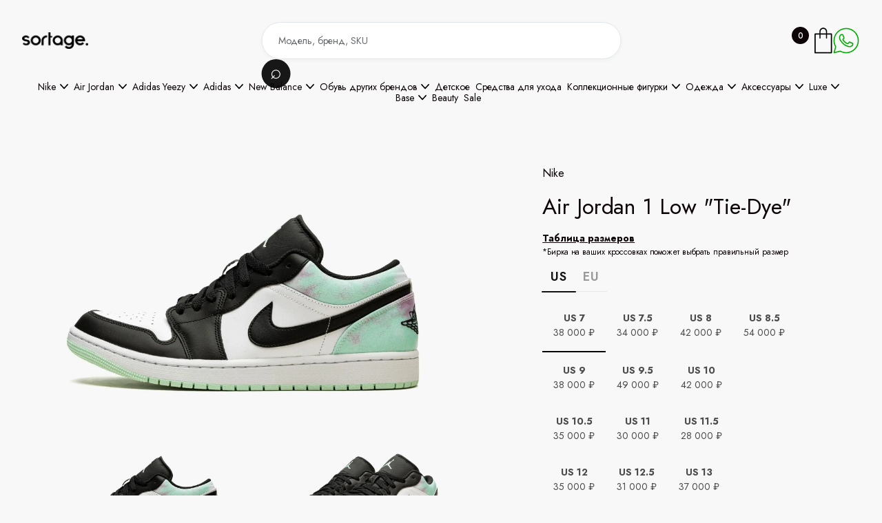

--- FILE ---
content_type: text/html; charset=utf-8
request_url: https://thesortage.com/products/air-jordan-1-low-tie-dye
body_size: 50468
content:
<!DOCTYPE html><!--  This site was created in Webflow. https://webflow.com  --><!--  Last Published: Sun May 04 2025 23:43:01 GMT+0000 (Coordinated Universal Time)  -->
<html data-wf-page="67f30a20dc7d2639a8be354c" data-wf-site="67e337d32fb44bd28790c122">
<head>
  <meta charset="utf-8">
  <title>Air Jordan 1 Low Tie-Dye - DM1199 100 | The Sortage — The Sortage</title>
  <meta name="description" content="Покупай кроссовки Air Jordan 1 Low Tie-Dye в магазине The Sortage. Большой выбор оригинальной обуви Nike. Быстрая доставка по всей России.">
  <meta property="og:type" content="product">
  <meta property="og:title" content="Air Jordan 1 Low Tie-Dye - DM1199 100 | The Sortage">
  <meta property="og:description" content="Покупай кроссовки Air Jordan 1 Low Tie-Dye в магазине The Sortage. Большой выбор оригинальной обуви Nike. Быстрая доставка по всей России.">
  <meta name="twitter:card" content="summary_large_image">
  <meta content="Air Jordan 1 Low Tie-Dye - DM1199 100 | The Sortage" property="twitter:title">
  <meta content="Покупай кроссовки Air Jordan 1 Low Tie-Dye в магазине The Sortage. Большой выбор оригинальной обуви Nike. Быстрая доставка по всей России." property="twitter:description">
  <meta content="/api/files/pbc_4092854851/7949382058031/jordan_1_low_tie_dye_hkm7r2g1om_wf0q0jwgpt_a8josrfl86_opx2jdwato.webp" property="og:image">
  <!-- <meta property="og:type" content="website"> -->
  <meta content="width=device-width, initial-scale=1" name="viewport">
  <meta content="Webflow" name="generator">
  <link href="/css/normalize.css" rel="stylesheet" type="text/css">
  <link href="/css/webflow.css" rel="stylesheet" type="text/css">
  <link href="/css/thesortage.webflow.css" rel="stylesheet" type="text/css">
  <link href="https://fonts.googleapis.com" rel="preconnect">
  <link href="https://fonts.gstatic.com" rel="preconnect" crossorigin="anonymous">
  <script src="https://ajax.googleapis.com/ajax/libs/webfont/1.6.26/webfont.js" type="text/javascript"></script>
  <script type="text/javascript">WebFont.load({  google: {    families: ["Montserrat:100,100italic,200,200italic,300,300italic,400,400italic,500,500italic,600,600italic,700,700italic,800,800italic,900,900italic","Open Sans:300,300italic,400,400italic,600,600italic,700,700italic,800,800italic","Jost:100,200,regular,500,600,700,800,900,200italic,italic:cyrillic,latin"]  }});</script>
  <script type="text/javascript">!function(o,c){var n=c.documentElement,t=" w-mod-";n.className+=t+"js",("ontouchstart"in o||o.DocumentTouch&&c instanceof DocumentTouch)&&(n.className+=t+"touch")}(window,document);</script>
  <link href="/images/favicon.png" rel="shortcut icon" type="image/x-icon">
  <link href="/images/webclip.png" rel="apple-touch-icon">


  <script>
    document.addEventListener("DOMContentLoaded", function() {
        // Кнопка открытия корзины (предполагаем, что она одна и с ID)
        const openCartButton = document.getElementById("open-cart");
        // Находим ВСЕ кнопки закрытия по вашему классу "cart-back-button"
        const closeCartButtons = document.querySelectorAll(".cart-back-button");
        // Находим ВСЕ всплывающие окна корзины
        const cartPopups = document.querySelectorAll(".cart-popup");
        // --- Функции для управления видимостью ---
        // Функция для ОТКРЫТИЯ всех попапов
        function openPopups() {
            cartPopups.forEach(function(popup) {
                popup.style.display = "block";
            });
        }
        // Функция для ЗАКРЫТИЯ всех попапов
        function closePopups() {
            cartPopups.forEach(function(popup) {
                popup.style.display = "none";
            });
        }
        // --- Навешиваем обработчики событий ---
        // 1. Клик на кнопку открытия корзины
        if (openCartButton) {
            openCartButton.addEventListener("click", openPopups);
        } else {
            console.warn('Элемент с id="open-cart" не найден.');
        }
        // 2. Клик на ЛЮБУЮ из кнопок закрытия
        // Перебираем все найденные кнопки и на каждую вешаем обработчик
        if (closeCartButtons.length > 0) {
            closeCartButtons.forEach(function(button) {
                button.addEventListener("click", function(event) {
                    event.preventDefault(); // Предотвращаем стандартное поведение (например, переход по ссылке '#')
                    closePopups();
                });
            });
        } else {
             console.warn('Элементы с классом ".cart-back-button" не найдены.');
        }
    });
  </script>
<!-- Yandex.Metrika counter -->
<script type="text/javascript">
  (function(m,e,t,r,i,k,a){
      m[i]=m[i]||function(){(m[i].a=m[i].a||[]).push(arguments)};
      m[i].l=1*new Date();
      for (var j = 0; j < document.scripts.length; j++) {if (document.scripts[j].src === r) { return; }}
      k=e.createElement(t),a=e.getElementsByTagName(t)[0],k.async=1,k.src=r,a.parentNode.insertBefore(k,a)
  })(window, document,'script','https://mc.yandex.ru/metrika/tag.js', 'ym');

  ym(89494398, 'init', {webvisor:true, clickmap:true, ecommerce:"ym_dataLayer", accurateTrackBounce:true, trackLinks:true});
</script>
<noscript><div><img src="https://mc.yandex.ru/watch/89494398" style="position:absolute; left:-9999px;" alt="" /></div></noscript>
<!-- /Yandex.Metrika counter -->
<meta name="yandex-verification" content="7ce315f81c52c3ad" />
<meta name="viewport" content="width=device-width, initial-scale=1.0, maximum-scale=1.0">
</head>
<body class="body">
  <div data-animation="default" data-collapse="small" data-duration="400" data-easing="ease" data-easing2="ease" data-doc-height="1" role="banner" class="headerwrapper w-nav">
    <div class="container-default w-container">
      <div class="header-content-wrapper header-top">
        <form action="/search" class="header-search hidden-on-mbl w-form"><input class="input search-inside-input w-input" maxlength="256" name="query" placeholder="Модель, бренд, SKU" type="search" id="search" required=""><input type="submit" id="search-button" class="btn-circle-primary small search-btn-inside w-button" value="⌕"></form>
        <div class="menu-logo-container">
        <div class="hamburger-menu-wrapper w-nav-button">
          <div id="mobile-menu-button" class="hamburger-menu-icon-wrapper">
            <div class="hamburger-menu-bar top"></div>
            <div class="hamburger-menu-bar bottom"></div>
          </div>
        </div>
        <a href="/" aria-current="page" class="header-logo-link w-nav-brand w--current"><img sizes="(max-width: 767px) 98vw, (max-width: 991px) 727.9947509765625px, 940px" srcset="/images/sortage_white-p-500.webp 500w, /images/sortage_white-p-800.webp 800w, /images/sortage_white.webp 1600w" alt="" src="/images/sortage_white.webp" class="header-logo"></a>
      </div>
        <div class="header-right-side">
          <div class="cart-button-wrapper">
            <a id="open-cart" href="#cart" class="cart-button w-inline-block">
              <div class="cart-quantity-2"></div><img src="/images/icon-cart-shopwave-template.svg" loading="lazy" alt="Your Cart - Shopwave X Webflow Template" class="cart-button-image">
            </a>
          </div>
          <div class="whatsapp-button-wrapper">
            <a href="https://wa.me/79957880058" class="whatsapp-button w-inline-block">
              <picture>
                <source
                  media="(max-width: 767px)"
                  srcset="/images/icons8-whatsapp-32.svg">
                <img
                  src="/images/icons8-whatsapp-40-1.svg"
                  alt="WhatsApp"
                  loading="lazy"
                  class="wa-button-image">
              </picture>
            </a>
          </div>
        </div>
      </div>
    </div>
    <div class="container-default w-container">
        <div class="flex-horizontal header-menu">
          <nav role="navigation" class="header-nav-menu-wrapper w-nav-menu">
            <div class="header-nav-menu-wrapper---fade-top-mobile"></div>
              <ul role="list" class="header-nav-menu-list">
              <!-- <li class="header-nav-list-item middle"> -->
                <!-- <div class="handlebars-marker"> -->
                <!-- </div> -->
              <!-- </li> -->
              <li class="header-nav-list-item middle">
                <div data-delay="0" data-hover="true" data-w-id="3ff0a155-530a-88d3-de83-67a379661a09" class="header-dropdown-wrapper w-dropdown">
                  <div class="header-nav-link nav-dropdown-link w-dropdown-toggle">
                    <div>Nike </div>
                    <img width="12" loading="lazy" alt="" src="/images/Rectangle-6206.svg" loading="lazy" width="12" alt="" class="line-square-icon dropdown-arrow">
                  </div>
                  <nav data-w-id="3ff0a155-530a-88d3-de83-67a379661a0e" class="dropdown-column-wrapper w-dropdown-list">
                    <div class="card dropdown">
                      <div>
                        <ul role="list" class="subcategories-list w-list-unstyled">
                          <!-- <li class="collection-link-block"> -->
                            <!-- <div class="handlebars-marker"> -->
                            <!-- </div> -->
                          <!-- </li> -->
                          <li class="collection-link-block">
                           <a href="/collections/nike" class="sub-collection-link-block w-inline-block">
                                  <div class="text-block-2">Все модели</div>
                          </a>
                          </li>
                          <!-- <li class="collection-link-block"> -->
                            <!-- <div class="handlebars-marker"> -->
                            <!-- </div> -->
                          <!-- </li> -->
                          <li class="collection-link-block">
                           <a href="/collections/nike-dunk" class="sub-collection-link-block w-inline-block">
                                  <div class="text-block-2">All Dunk</div>
                          </a>
                          </li>
                          <!-- <li class="collection-link-block"> -->
                            <!-- <div class="handlebars-marker"> -->
                            <!-- </div> -->
                          <!-- </li> -->
                          <li class="collection-link-block">
                           <a href="/collections/dunk-low" class="sub-collection-link-block w-inline-block">
                                  <div class="text-block-2">Dunk Low</div>
                          </a>
                          </li>
                          <!-- <li class="collection-link-block"> -->
                            <!-- <div class="handlebars-marker"> -->
                            <!-- </div> -->
                          <!-- </li> -->
                          <li class="collection-link-block">
                           <a href="/collections/dunk-high" class="sub-collection-link-block w-inline-block">
                                  <div class="text-block-2">Dunk High</div>
                          </a>
                          </li>
                          <!-- <li class="collection-link-block"> -->
                            <!-- <div class="handlebars-marker"> -->
                            <!-- </div> -->
                          <!-- </li> -->
                          <li class="collection-link-block">
                           <a href="/collections/air-force-1" class="sub-collection-link-block w-inline-block">
                                  <div class="text-block-2">Air Force 1</div>
                          </a>
                          </li>
                          <!-- <li class="collection-link-block"> -->
                            <!-- <div class="handlebars-marker"> -->
                            <!-- </div> -->
                          <!-- </li> -->
                          <li class="collection-link-block">
                           <a href="/collections/air-force-1-shadow" class="sub-collection-link-block w-inline-block">
                                  <div class="text-block-2">Air Force 1 Shadow</div>
                          </a>
                          </li>
                          <!-- <li class="collection-link-block"> -->
                            <!-- <div class="handlebars-marker"> -->
                            <!-- </div> -->
                          <!-- </li> -->
                          <li class="collection-link-block">
                           <a href="/collections/nike-x-off-white" class="sub-collection-link-block w-inline-block">
                                  <div class="text-block-2">Nike x OFF-WHITE</div>
                          </a>
                          </li>
                          <!-- <li class="collection-link-block"> -->
                            <!-- <div class="handlebars-marker"> -->
                            <!-- </div> -->
                          <!-- </li> -->
                          <li class="collection-link-block">
                           <a href="/collections/dunk-low-x-off-white-lot" class="sub-collection-link-block w-inline-block">
                                  <div class="text-block-2">Dunk Low x OFF-WHITE Lot</div>
                          </a>
                          </li>
                          <!-- <li class="collection-link-block"> -->
                            <!-- <div class="handlebars-marker"> -->
                            <!-- </div> -->
                          <!-- </li> -->
                          <li class="collection-link-block">
                           <a href="/collections/nike-x-sacai" class="sub-collection-link-block w-inline-block">
                                  <div class="text-block-2">Nike x Sacai</div>
                          </a>
                          </li>
                          <!-- <li class="collection-link-block"> -->
                            <!-- <div class="handlebars-marker"> -->
                            <!-- </div> -->
                          <!-- </li> -->
                          <li class="collection-link-block">
                           <a href="/collections/air-max" class="sub-collection-link-block w-inline-block">
                                  <div class="text-block-2">Air Max</div>
                          </a>
                          </li>
                          <!-- <li class="collection-link-block"> -->
                            <!-- <div class="handlebars-marker"> -->
                            <!-- </div> -->
                          <!-- </li> -->
                          <li class="collection-link-block">
                           <a href="/collections/nike-blazers" class="sub-collection-link-block w-inline-block">
                                  <div class="text-block-2">Blazers</div>
                          </a>
                          </li>
                          <!-- <li class="collection-link-block"> -->
                            <!-- <div class="handlebars-marker"> -->
                            <!-- </div> -->
                          <!-- </li> -->
                          <li class="collection-link-block">
                           <a href="/collections/cortez" class="sub-collection-link-block w-inline-block">
                                  <div class="text-block-2">Cortez</div>
                          </a>
                          </li>
                          <!-- <li class="collection-link-block"> -->
                            <!-- <div class="handlebars-marker"> -->
                            <!-- </div> -->
                          <!-- </li> -->
                          <li class="collection-link-block">
                           <a href="/collections/other_models-nike" class="sub-collection-link-block w-inline-block">
                                  <div class="text-block-2">Другие модели Nike</div>
                          </a>
                          </li>
                          <!-- <li class="collection-link-block"> -->
                            <!-- <div class="handlebars-marker"> -->
                            <!-- </div> -->
                          <!-- </li> -->
                        </ul>
                      </div>
                    </div>
                  </nav>
                </div>
              </li>
              <!-- <li class="header-nav-list-item middle"> -->
                <!-- <div class="handlebars-marker"> -->
                <!-- </div> -->
              <!-- </li> -->
              <li class="header-nav-list-item middle">
                <div data-delay="0" data-hover="true" data-w-id="3ff0a155-530a-88d3-de83-67a379661a09" class="header-dropdown-wrapper w-dropdown">
                  <div class="header-nav-link nav-dropdown-link w-dropdown-toggle">
                    <div>Air Jordan</div>
                    <img width="12" loading="lazy" alt="" src="/images/Rectangle-6206.svg" loading="lazy" width="12" alt="" class="line-square-icon dropdown-arrow">
                  </div>
                  <nav data-w-id="3ff0a155-530a-88d3-de83-67a379661a0e" class="dropdown-column-wrapper w-dropdown-list">
                    <div class="card dropdown">
                      <div>
                        <ul role="list" class="subcategories-list w-list-unstyled">
                          <!-- <li class="collection-link-block"> -->
                            <!-- <div class="handlebars-marker"> -->
                            <!-- </div> -->
                          <!-- </li> -->
                          <li class="collection-link-block">
                           <a href="/collections/air-jordan" class="sub-collection-link-block w-inline-block">
                                  <div class="text-block-2">Все модели</div>
                          </a>
                          </li>
                          <!-- <li class="collection-link-block"> -->
                            <!-- <div class="handlebars-marker"> -->
                            <!-- </div> -->
                          <!-- </li> -->
                          <li class="collection-link-block">
                           <a href="/collections/air-jordan-1" class="sub-collection-link-block w-inline-block">
                                  <div class="text-block-2">All Air Jordan  1</div>
                          </a>
                          </li>
                          <!-- <li class="collection-link-block"> -->
                            <!-- <div class="handlebars-marker"> -->
                            <!-- </div> -->
                          <!-- </li> -->
                          <li class="collection-link-block">
                           <a href="/collections/air-jordan-1-low" class="sub-collection-link-block w-inline-block">
                                  <div class="text-block-2">Air Jordan 1 Low</div>
                          </a>
                          </li>
                          <!-- <li class="collection-link-block"> -->
                            <!-- <div class="handlebars-marker"> -->
                            <!-- </div> -->
                          <!-- </li> -->
                          <li class="collection-link-block">
                           <a href="/collections/air-jordan-1-mid" class="sub-collection-link-block w-inline-block">
                                  <div class="text-block-2">Air Jordan 1  Mid</div>
                          </a>
                          </li>
                          <!-- <li class="collection-link-block"> -->
                            <!-- <div class="handlebars-marker"> -->
                            <!-- </div> -->
                          <!-- </li> -->
                          <li class="collection-link-block">
                           <a href="/collections/air-jordan-1-high" class="sub-collection-link-block w-inline-block">
                                  <div class="text-block-2">Air Jordan 1 High</div>
                          </a>
                          </li>
                          <!-- <li class="collection-link-block"> -->
                            <!-- <div class="handlebars-marker"> -->
                            <!-- </div> -->
                          <!-- </li> -->
                          <li class="collection-link-block">
                           <a href="/collections/air-jordan-3" class="sub-collection-link-block w-inline-block">
                                  <div class="text-block-2">Air Jordan 3</div>
                          </a>
                          </li>
                          <!-- <li class="collection-link-block"> -->
                            <!-- <div class="handlebars-marker"> -->
                            <!-- </div> -->
                          <!-- </li> -->
                          <li class="collection-link-block">
                           <a href="/collections/air-jordan-4" class="sub-collection-link-block w-inline-block">
                                  <div class="text-block-2">Air Jordan 4</div>
                          </a>
                          </li>
                          <!-- <li class="collection-link-block"> -->
                            <!-- <div class="handlebars-marker"> -->
                            <!-- </div> -->
                          <!-- </li> -->
                          <li class="collection-link-block">
                           <a href="/collections/air-jordan-5" class="sub-collection-link-block w-inline-block">
                                  <div class="text-block-2">Air Jordan 5</div>
                          </a>
                          </li>
                          <!-- <li class="collection-link-block"> -->
                            <!-- <div class="handlebars-marker"> -->
                            <!-- </div> -->
                          <!-- </li> -->
                          <li class="collection-link-block">
                           <a href="/collections/air-jordan-6" class="sub-collection-link-block w-inline-block">
                                  <div class="text-block-2">Air Jordan 6</div>
                          </a>
                          </li>
                          <!-- <li class="collection-link-block"> -->
                            <!-- <div class="handlebars-marker"> -->
                            <!-- </div> -->
                          <!-- </li> -->
                          <li class="collection-link-block">
                           <a href="/collections/air-jordan-11" class="sub-collection-link-block w-inline-block">
                                  <div class="text-block-2">Air Jordan 11</div>
                          </a>
                          </li>
                          <!-- <li class="collection-link-block"> -->
                            <!-- <div class="handlebars-marker"> -->
                            <!-- </div> -->
                          <!-- </li> -->
                          <li class="collection-link-block">
                           <a href="/collections/air-jordan-13" class="sub-collection-link-block w-inline-block">
                                  <div class="text-block-2">Air Jordan 13</div>
                          </a>
                          </li>
                          <!-- <li class="collection-link-block"> -->
                            <!-- <div class="handlebars-marker"> -->
                            <!-- </div> -->
                          <!-- </li> -->
                        </ul>
                      </div>
                    </div>
                  </nav>
                </div>
              </li>
              <!-- <li class="header-nav-list-item middle"> -->
                <!-- <div class="handlebars-marker"> -->
                <!-- </div> -->
              <!-- </li> -->
              <li class="header-nav-list-item middle">
                <div data-delay="0" data-hover="true" data-w-id="3ff0a155-530a-88d3-de83-67a379661a09" class="header-dropdown-wrapper w-dropdown">
                  <div class="header-nav-link nav-dropdown-link w-dropdown-toggle">
                    <div>Adidas Yeezy</div>
                    <img width="12" loading="lazy" alt="" src="/images/Rectangle-6206.svg" loading="lazy" width="12" alt="" class="line-square-icon dropdown-arrow">
                  </div>
                  <nav data-w-id="3ff0a155-530a-88d3-de83-67a379661a0e" class="dropdown-column-wrapper w-dropdown-list">
                    <div class="card dropdown">
                      <div>
                        <ul role="list" class="subcategories-list w-list-unstyled">
                          <!-- <li class="collection-link-block"> -->
                            <!-- <div class="handlebars-marker"> -->
                            <!-- </div> -->
                          <!-- </li> -->
                          <li class="collection-link-block">
                           <a href="/collections/adidas-yeezy" class="sub-collection-link-block w-inline-block">
                                  <div class="text-block-2">Все модели Yeezy</div>
                          </a>
                          </li>
                          <!-- <li class="collection-link-block"> -->
                            <!-- <div class="handlebars-marker"> -->
                            <!-- </div> -->
                          <!-- </li> -->
                          <li class="collection-link-block">
                           <a href="/collections/yeezy-boost-350" class="sub-collection-link-block w-inline-block">
                                  <div class="text-block-2">Yeezy 350</div>
                          </a>
                          </li>
                          <!-- <li class="collection-link-block"> -->
                            <!-- <div class="handlebars-marker"> -->
                            <!-- </div> -->
                          <!-- </li> -->
                          <li class="collection-link-block">
                           <a href="/collections/yeezy-380" class="sub-collection-link-block w-inline-block">
                                  <div class="text-block-2">Yeezy 380</div>
                          </a>
                          </li>
                          <!-- <li class="collection-link-block"> -->
                            <!-- <div class="handlebars-marker"> -->
                            <!-- </div> -->
                          <!-- </li> -->
                          <li class="collection-link-block">
                           <a href="/collections/yeezy-450" class="sub-collection-link-block w-inline-block">
                                  <div class="text-block-2">Yeezy 450</div>
                          </a>
                          </li>
                          <!-- <li class="collection-link-block"> -->
                            <!-- <div class="handlebars-marker"> -->
                            <!-- </div> -->
                          <!-- </li> -->
                          <li class="collection-link-block">
                           <a href="/collections/yeezy-500" class="sub-collection-link-block w-inline-block">
                                  <div class="text-block-2">Yeezy 500</div>
                          </a>
                          </li>
                          <!-- <li class="collection-link-block"> -->
                            <!-- <div class="handlebars-marker"> -->
                            <!-- </div> -->
                          <!-- </li> -->
                          <li class="collection-link-block">
                           <a href="/collections/yeezy-700" class="sub-collection-link-block w-inline-block">
                                  <div class="text-block-2">Yeezy 700</div>
                          </a>
                          </li>
                          <!-- <li class="collection-link-block"> -->
                            <!-- <div class="handlebars-marker"> -->
                            <!-- </div> -->
                          <!-- </li> -->
                          <li class="collection-link-block">
                           <a href="/collections/yeezy-slide" class="sub-collection-link-block w-inline-block">
                                  <div class="text-block-2">Yeezy Slide</div>
                          </a>
                          </li>
                          <!-- <li class="collection-link-block"> -->
                            <!-- <div class="handlebars-marker"> -->
                            <!-- </div> -->
                          <!-- </li> -->
                          <li class="collection-link-block">
                           <a href="/collections/yeezy-foam-runner" class="sub-collection-link-block w-inline-block">
                                  <div class="text-block-2">Yeezy Foam RNNR</div>
                          </a>
                          </li>
                          <!-- <li class="collection-link-block"> -->
                            <!-- <div class="handlebars-marker"> -->
                            <!-- </div> -->
                          <!-- </li> -->
                          <li class="collection-link-block">
                           <a href="/collections/other_models-yeezy" class="sub-collection-link-block w-inline-block">
                                  <div class="text-block-2">Другие Yeezy</div>
                          </a>
                          </li>
                          <!-- <li class="collection-link-block"> -->
                            <!-- <div class="handlebars-marker"> -->
                            <!-- </div> -->
                          <!-- </li> -->
                        </ul>
                      </div>
                    </div>
                  </nav>
                </div>
              </li>
              <!-- <li class="header-nav-list-item middle"> -->
                <!-- <div class="handlebars-marker"> -->
                <!-- </div> -->
              <!-- </li> -->
              <li class="header-nav-list-item middle">
                <div data-delay="0" data-hover="true" data-w-id="3ff0a155-530a-88d3-de83-67a379661a09" class="header-dropdown-wrapper w-dropdown">
                  <div class="header-nav-link nav-dropdown-link w-dropdown-toggle">
                    <div>Adidas</div>
                    <img width="12" loading="lazy" alt="" src="/images/Rectangle-6206.svg" loading="lazy" width="12" alt="" class="line-square-icon dropdown-arrow">
                  </div>
                  <nav data-w-id="3ff0a155-530a-88d3-de83-67a379661a0e" class="dropdown-column-wrapper w-dropdown-list">
                    <div class="card dropdown">
                      <div>
                        <ul role="list" class="subcategories-list w-list-unstyled">
                          <!-- <li class="collection-link-block"> -->
                            <!-- <div class="handlebars-marker"> -->
                            <!-- </div> -->
                          <!-- </li> -->
                          <li class="collection-link-block">
                           <a href="/collections/adidas-originals" class="sub-collection-link-block w-inline-block">
                                  <div class="text-block-2">Все модели</div>
                          </a>
                          </li>
                          <!-- <li class="collection-link-block"> -->
                            <!-- <div class="handlebars-marker"> -->
                            <!-- </div> -->
                          <!-- </li> -->
                          <li class="collection-link-block">
                           <a href="/collections/adidas-adilette" class="sub-collection-link-block w-inline-block">
                                  <div class="text-block-2">Adilette</div>
                          </a>
                          </li>
                          <!-- <li class="collection-link-block"> -->
                            <!-- <div class="handlebars-marker"> -->
                            <!-- </div> -->
                          <!-- </li> -->
                          <li class="collection-link-block">
                           <a href="/collections/adidas-campus" class="sub-collection-link-block w-inline-block">
                                  <div class="text-block-2">Campus</div>
                          </a>
                          </li>
                          <!-- <li class="collection-link-block"> -->
                            <!-- <div class="handlebars-marker"> -->
                            <!-- </div> -->
                          <!-- </li> -->
                          <li class="collection-link-block">
                           <a href="/collections/adidas-gazelle" class="sub-collection-link-block w-inline-block">
                                  <div class="text-block-2">Gazelle</div>
                          </a>
                          </li>
                          <!-- <li class="collection-link-block"> -->
                            <!-- <div class="handlebars-marker"> -->
                            <!-- </div> -->
                          <!-- </li> -->
                          <li class="collection-link-block">
                           <a href="/collections/adidas-samba" class="sub-collection-link-block w-inline-block">
                                  <div class="text-block-2">Samba</div>
                          </a>
                          </li>
                          <!-- <li class="collection-link-block"> -->
                            <!-- <div class="handlebars-marker"> -->
                            <!-- </div> -->
                          <!-- </li> -->
                          <li class="collection-link-block">
                           <a href="/collections/handball-spezial" class="sub-collection-link-block w-inline-block">
                                  <div class="text-block-2">Handball Spezial</div>
                          </a>
                          </li>
                          <!-- <li class="collection-link-block"> -->
                            <!-- <div class="handlebars-marker"> -->
                            <!-- </div> -->
                          <!-- </li> -->
                          <li class="collection-link-block">
                           <a href="/collections/adidas-forum" class="sub-collection-link-block w-inline-block">
                                  <div class="text-block-2">Forum</div>
                          </a>
                          </li>
                          <!-- <li class="collection-link-block"> -->
                            <!-- <div class="handlebars-marker"> -->
                            <!-- </div> -->
                          <!-- </li> -->
                          <li class="collection-link-block">
                           <a href="/collections/other_models-adidas" class="sub-collection-link-block w-inline-block">
                                  <div class="text-block-2">Другие модели Adidas</div>
                          </a>
                          </li>
                          <!-- <li class="collection-link-block"> -->
                            <!-- <div class="handlebars-marker"> -->
                            <!-- </div> -->
                          <!-- </li> -->
                        </ul>
                      </div>
                    </div>
                  </nav>
                </div>
              </li>
              <!-- <li class="header-nav-list-item middle"> -->
                <!-- <div class="handlebars-marker"> -->
                <!-- </div> -->
              <!-- </li> -->
              <li class="header-nav-list-item middle">
                <div data-delay="0" data-hover="true" data-w-id="3ff0a155-530a-88d3-de83-67a379661a09" class="header-dropdown-wrapper w-dropdown">
                  <div class="header-nav-link nav-dropdown-link w-dropdown-toggle">
                    <div>New Balance</div>
                    <img width="12" loading="lazy" alt="" src="/images/Rectangle-6206.svg" loading="lazy" width="12" alt="" class="line-square-icon dropdown-arrow">
                  </div>
                  <nav data-w-id="3ff0a155-530a-88d3-de83-67a379661a0e" class="dropdown-column-wrapper w-dropdown-list">
                    <div class="card dropdown">
                      <div>
                        <ul role="list" class="subcategories-list w-list-unstyled">
                          <!-- <li class="collection-link-block"> -->
                            <!-- <div class="handlebars-marker"> -->
                            <!-- </div> -->
                          <!-- </li> -->
                          <li class="collection-link-block">
                           <a href="/collections/new-balance" class="sub-collection-link-block w-inline-block">
                                  <div class="text-block-2">Все модели</div>
                          </a>
                          </li>
                          <!-- <li class="collection-link-block"> -->
                            <!-- <div class="handlebars-marker"> -->
                            <!-- </div> -->
                          <!-- </li> -->
                          <li class="collection-link-block">
                           <a href="/collections/327" class="sub-collection-link-block w-inline-block">
                                  <div class="text-block-2">327</div>
                          </a>
                          </li>
                          <!-- <li class="collection-link-block"> -->
                            <!-- <div class="handlebars-marker"> -->
                            <!-- </div> -->
                          <!-- </li> -->
                          <li class="collection-link-block">
                           <a href="/collections/530" class="sub-collection-link-block w-inline-block">
                                  <div class="text-block-2">530</div>
                          </a>
                          </li>
                          <!-- <li class="collection-link-block"> -->
                            <!-- <div class="handlebars-marker"> -->
                            <!-- </div> -->
                          <!-- </li> -->
                          <li class="collection-link-block">
                           <a href="/collections/550" class="sub-collection-link-block w-inline-block">
                                  <div class="text-block-2">550</div>
                          </a>
                          </li>
                          <!-- <li class="collection-link-block"> -->
                            <!-- <div class="handlebars-marker"> -->
                            <!-- </div> -->
                          <!-- </li> -->
                          <li class="collection-link-block">
                           <a href="/collections/574" class="sub-collection-link-block w-inline-block">
                                  <div class="text-block-2">574</div>
                          </a>
                          </li>
                          <!-- <li class="collection-link-block"> -->
                            <!-- <div class="handlebars-marker"> -->
                            <!-- </div> -->
                          <!-- </li> -->
                          <li class="collection-link-block">
                           <a href="/collections/650r" class="sub-collection-link-block w-inline-block">
                                  <div class="text-block-2">650R</div>
                          </a>
                          </li>
                          <!-- <li class="collection-link-block"> -->
                            <!-- <div class="handlebars-marker"> -->
                            <!-- </div> -->
                          <!-- </li> -->
                          <li class="collection-link-block">
                           <a href="/collections/827" class="sub-collection-link-block w-inline-block">
                                  <div class="text-block-2">827</div>
                          </a>
                          </li>
                          <!-- <li class="collection-link-block"> -->
                            <!-- <div class="handlebars-marker"> -->
                            <!-- </div> -->
                          <!-- </li> -->
                          <li class="collection-link-block">
                           <a href="/collections/860" class="sub-collection-link-block w-inline-block">
                                  <div class="text-block-2">860</div>
                          </a>
                          </li>
                          <!-- <li class="collection-link-block"> -->
                            <!-- <div class="handlebars-marker"> -->
                            <!-- </div> -->
                          <!-- </li> -->
                          <li class="collection-link-block">
                           <a href="/collections/990" class="sub-collection-link-block w-inline-block">
                                  <div class="text-block-2">990</div>
                          </a>
                          </li>
                          <!-- <li class="collection-link-block"> -->
                            <!-- <div class="handlebars-marker"> -->
                            <!-- </div> -->
                          <!-- </li> -->
                          <li class="collection-link-block">
                           <a href="/collections/991" class="sub-collection-link-block w-inline-block">
                                  <div class="text-block-2">991</div>
                          </a>
                          </li>
                          <!-- <li class="collection-link-block"> -->
                            <!-- <div class="handlebars-marker"> -->
                            <!-- </div> -->
                          <!-- </li> -->
                          <li class="collection-link-block">
                           <a href="/collections/992" class="sub-collection-link-block w-inline-block">
                                  <div class="text-block-2">992</div>
                          </a>
                          </li>
                          <!-- <li class="collection-link-block"> -->
                            <!-- <div class="handlebars-marker"> -->
                            <!-- </div> -->
                          <!-- </li> -->
                          <li class="collection-link-block">
                           <a href="/collections/1000" class="sub-collection-link-block w-inline-block">
                                  <div class="text-block-2">1000</div>
                          </a>
                          </li>
                          <!-- <li class="collection-link-block"> -->
                            <!-- <div class="handlebars-marker"> -->
                            <!-- </div> -->
                          <!-- </li> -->
                          <li class="collection-link-block">
                           <a href="/collections/1906" class="sub-collection-link-block w-inline-block">
                                  <div class="text-block-2">1906</div>
                          </a>
                          </li>
                          <!-- <li class="collection-link-block"> -->
                            <!-- <div class="handlebars-marker"> -->
                            <!-- </div> -->
                          <!-- </li> -->
                          <li class="collection-link-block">
                           <a href="/collections/2002r" class="sub-collection-link-block w-inline-block">
                                  <div class="text-block-2">2002</div>
                          </a>
                          </li>
                          <!-- <li class="collection-link-block"> -->
                            <!-- <div class="handlebars-marker"> -->
                            <!-- </div> -->
                          <!-- </li> -->
                          <li class="collection-link-block">
                           <a href="/collections/9060" class="sub-collection-link-block w-inline-block">
                                  <div class="text-block-2">9060</div>
                          </a>
                          </li>
                          <!-- <li class="collection-link-block"> -->
                            <!-- <div class="handlebars-marker"> -->
                            <!-- </div> -->
                          <!-- </li> -->
                          <li class="collection-link-block">
                           <a href="/collections/xc-72" class="sub-collection-link-block w-inline-block">
                                  <div class="text-block-2">XC-72</div>
                          </a>
                          </li>
                          <!-- <li class="collection-link-block"> -->
                            <!-- <div class="handlebars-marker"> -->
                            <!-- </div> -->
                          <!-- </li> -->
                        </ul>
                      </div>
                    </div>
                  </nav>
                </div>
              </li>
              <!-- <li class="header-nav-list-item middle"> -->
                <!-- <div class="handlebars-marker"> -->
                <!-- </div> -->
              <!-- </li> -->
              <li class="header-nav-list-item middle">
                <div data-delay="0" data-hover="true" data-w-id="3ff0a155-530a-88d3-de83-67a379661a09" class="header-dropdown-wrapper w-dropdown">
                  <div class="header-nav-link nav-dropdown-link w-dropdown-toggle">
                    <div>Обувь других брендов</div>
                    <img width="12" loading="lazy" alt="" src="/images/Rectangle-6206.svg" loading="lazy" width="12" alt="" class="line-square-icon dropdown-arrow">
                  </div>
                  <nav data-w-id="3ff0a155-530a-88d3-de83-67a379661a0e" class="dropdown-column-wrapper w-dropdown-list">
                    <div class="card dropdown">
                      <div>
                        <ul role="list" class="subcategories-list w-list-unstyled">
                          <!-- <li class="collection-link-block"> -->
                            <!-- <div class="handlebars-marker"> -->
                            <!-- </div> -->
                          <!-- </li> -->
                          <li class="collection-link-block">
                           <a href="/collections/обувь-других-брендов" class="sub-collection-link-block w-inline-block">
                                  <div class="text-block-2">Все модели</div>
                          </a>
                          </li>
                          <!-- <li class="collection-link-block"> -->
                            <!-- <div class="handlebars-marker"> -->
                            <!-- </div> -->
                          <!-- </li> -->
                          <li class="collection-link-block">
                           <a href="/collections/birkenstock" class="sub-collection-link-block w-inline-block">
                                  <div class="text-block-2">Birkenstock</div>
                          </a>
                          </li>
                          <!-- <li class="collection-link-block"> -->
                            <!-- <div class="handlebars-marker"> -->
                            <!-- </div> -->
                          <!-- </li> -->
                          <li class="collection-link-block">
                           <a href="/collections/ugg" class="sub-collection-link-block w-inline-block">
                                  <div class="text-block-2">UGG</div>
                          </a>
                          </li>
                          <!-- <li class="collection-link-block"> -->
                            <!-- <div class="handlebars-marker"> -->
                            <!-- </div> -->
                          <!-- </li> -->
                          <li class="collection-link-block">
                           <a href="/collections/vans" class="sub-collection-link-block w-inline-block">
                                  <div class="text-block-2">Vans</div>
                          </a>
                          </li>
                          <!-- <li class="collection-link-block"> -->
                            <!-- <div class="handlebars-marker"> -->
                            <!-- </div> -->
                          <!-- </li> -->
                          <li class="collection-link-block">
                           <a href="/collections/crocs" class="sub-collection-link-block w-inline-block">
                                  <div class="text-block-2">Crocs</div>
                          </a>
                          </li>
                          <!-- <li class="collection-link-block"> -->
                            <!-- <div class="handlebars-marker"> -->
                            <!-- </div> -->
                          <!-- </li> -->
                          <li class="collection-link-block">
                           <a href="/collections/mschf" class="sub-collection-link-block w-inline-block">
                                  <div class="text-block-2">MSCHF</div>
                          </a>
                          </li>
                          <!-- <li class="collection-link-block"> -->
                            <!-- <div class="handlebars-marker"> -->
                            <!-- </div> -->
                          <!-- </li> -->
                          <li class="collection-link-block">
                           <a href="/collections/asics" class="sub-collection-link-block w-inline-block">
                                  <div class="text-block-2">Asics | Onitsuka Tiger</div>
                          </a>
                          </li>
                          <!-- <li class="collection-link-block"> -->
                            <!-- <div class="handlebars-marker"> -->
                            <!-- </div> -->
                          <!-- </li> -->
                          <li class="collection-link-block">
                           <a href="/collections/converse" class="sub-collection-link-block w-inline-block">
                                  <div class="text-block-2">Converse</div>
                          </a>
                          </li>
                          <!-- <li class="collection-link-block"> -->
                            <!-- <div class="handlebars-marker"> -->
                            <!-- </div> -->
                          <!-- </li> -->
                          <li class="collection-link-block">
                           <a href="/collections/puma" class="sub-collection-link-block w-inline-block">
                                  <div class="text-block-2">Puma</div>
                          </a>
                          </li>
                          <!-- <li class="collection-link-block"> -->
                            <!-- <div class="handlebars-marker"> -->
                            <!-- </div> -->
                          <!-- </li> -->
                          <li class="collection-link-block">
                           <a href="/collections/timberland" class="sub-collection-link-block w-inline-block">
                                  <div class="text-block-2">Timberland</div>
                          </a>
                          </li>
                          <!-- <li class="collection-link-block"> -->
                            <!-- <div class="handlebars-marker"> -->
                            <!-- </div> -->
                          <!-- </li> -->
                          <li class="collection-link-block">
                           <a href="/collections/reebok" class="sub-collection-link-block w-inline-block">
                                  <div class="text-block-2">Reebok</div>
                          </a>
                          </li>
                          <!-- <li class="collection-link-block"> -->
                            <!-- <div class="handlebars-marker"> -->
                            <!-- </div> -->
                          <!-- </li> -->
                          <li class="collection-link-block">
                           <a href="/collections/moon-boot" class="sub-collection-link-block w-inline-block">
                                  <div class="text-block-2">Moon Boot</div>
                          </a>
                          </li>
                          <!-- <li class="collection-link-block"> -->
                            <!-- <div class="handlebars-marker"> -->
                            <!-- </div> -->
                          <!-- </li> -->
                          <li class="collection-link-block">
                           <a href="/collections/maison-mihara" class="sub-collection-link-block w-inline-block">
                                  <div class="text-block-2">Maison Mihara</div>
                          </a>
                          </li>
                          <!-- <li class="collection-link-block"> -->
                            <!-- <div class="handlebars-marker"> -->
                            <!-- </div> -->
                          <!-- </li> -->
                          <li class="collection-link-block">
                           <a href="/collections/on-running" class="sub-collection-link-block w-inline-block">
                                  <div class="text-block-2">On Running</div>
                          </a>
                          </li>
                          <!-- <li class="collection-link-block"> -->
                            <!-- <div class="handlebars-marker"> -->
                            <!-- </div> -->
                          <!-- </li> -->
                        </ul>
                      </div>
                    </div>
                  </nav>
                </div>
              </li>
              <!-- <li class="header-nav-list-item middle"> -->
                <!-- <div class="handlebars-marker"> -->
                <!-- </div> -->
              <!-- </li> -->
              <li class="header-nav-list-item middle">
                    <a href="/collections/for-kids" class="header-nav-link w-nav-link">Детское</a>
              </li>
              <!-- <li class="header-nav-list-item middle"> -->
                <!-- <div class="handlebars-marker"> -->
                <!-- </div> -->
              <!-- </li> -->
              <li class="header-nav-list-item middle">
                    <a href="/collections/уходовые-средства-для-обуви-crep-protect" class="header-nav-link w-nav-link">Средства для ухода</a>
              </li>
              <!-- <li class="header-nav-list-item middle"> -->
                <!-- <div class="handlebars-marker"> -->
                <!-- </div> -->
              <!-- </li> -->
              <li class="header-nav-list-item middle">
                <div data-delay="0" data-hover="true" data-w-id="3ff0a155-530a-88d3-de83-67a379661a09" class="header-dropdown-wrapper w-dropdown">
                  <div class="header-nav-link nav-dropdown-link w-dropdown-toggle">
                    <div>Коллекционные фигурки</div>
                    <img width="12" loading="lazy" alt="" src="/images/Rectangle-6206.svg" loading="lazy" width="12" alt="" class="line-square-icon dropdown-arrow">
                  </div>
                  <nav data-w-id="3ff0a155-530a-88d3-de83-67a379661a0e" class="dropdown-column-wrapper w-dropdown-list">
                    <div class="card dropdown">
                      <div>
                        <ul role="list" class="subcategories-list w-list-unstyled">
                          <!-- <li class="collection-link-block"> -->
                            <!-- <div class="handlebars-marker"> -->
                            <!-- </div> -->
                          <!-- </li> -->
                          <li class="collection-link-block">
                           <a href="/collections/collectibles" class="sub-collection-link-block w-inline-block">
                                  <div class="text-block-2">Все модели</div>
                          </a>
                          </li>
                          <!-- <li class="collection-link-block"> -->
                            <!-- <div class="handlebars-marker"> -->
                            <!-- </div> -->
                          <!-- </li> -->
                          <li class="collection-link-block">
                           <a href="/collections/medicom-toy" class="sub-collection-link-block w-inline-block">
                                  <div class="text-block-2">Bearbrick</div>
                          </a>
                          </li>
                          <!-- <li class="collection-link-block"> -->
                            <!-- <div class="handlebars-marker"> -->
                            <!-- </div> -->
                          <!-- </li> -->
                          <li class="collection-link-block">
                           <a href="/collections/kaws" class="sub-collection-link-block w-inline-block">
                                  <div class="text-block-2">Kaws</div>
                          </a>
                          </li>
                          <!-- <li class="collection-link-block"> -->
                            <!-- <div class="handlebars-marker"> -->
                            <!-- </div> -->
                          <!-- </li> -->
                          <li class="collection-link-block">
                           <a href="/collections/daniel-arsham" class="sub-collection-link-block w-inline-block">
                                  <div class="text-block-2">Daniel Arsham</div>
                          </a>
                          </li>
                          <!-- <li class="collection-link-block"> -->
                            <!-- <div class="handlebars-marker"> -->
                            <!-- </div> -->
                          <!-- </li> -->
                          <li class="collection-link-block">
                           <a href="/collections/pop-mart" class="sub-collection-link-block w-inline-block">
                                  <div class="text-block-2">Pop Mart</div>
                          </a>
                          </li>
                          <!-- <li class="collection-link-block"> -->
                            <!-- <div class="handlebars-marker"> -->
                            <!-- </div> -->
                          <!-- </li> -->
                        </ul>
                      </div>
                    </div>
                  </nav>
                </div>
              </li>
              <!-- <li class="header-nav-list-item middle"> -->
                <!-- <div class="handlebars-marker"> -->
                <!-- </div> -->
              <!-- </li> -->
              <li class="header-nav-list-item middle">
                <div data-delay="0" data-hover="true" data-w-id="3ff0a155-530a-88d3-de83-67a379661a09" class="header-dropdown-wrapper w-dropdown">
                  <div class="header-nav-link nav-dropdown-link w-dropdown-toggle">
                    <div>Одежда</div>
                    <img width="12" loading="lazy" alt="" src="/images/Rectangle-6206.svg" loading="lazy" width="12" alt="" class="line-square-icon dropdown-arrow">
                  </div>
                  <nav data-w-id="3ff0a155-530a-88d3-de83-67a379661a0e" class="dropdown-column-wrapper w-dropdown-list">
                    <div class="card dropdown">
                      <div>
                        <ul role="list" class="subcategories-list w-list-unstyled">
                          <!-- <li class="collection-link-block"> -->
                            <!-- <div class="handlebars-marker"> -->
                            <!-- </div> -->
                          <!-- </li> -->
                          <li class="collection-link-block">
                           <a href="/collections/clothes" class="sub-collection-link-block w-inline-block">
                                  <div class="text-block-2">Все модели</div>
                          </a>
                          </li>
                          <!-- <li class="collection-link-block"> -->
                            <!-- <div class="handlebars-marker"> -->
                            <!-- </div> -->
                          <!-- </li> -->
                          <li class="collection-link-block">
                           <a href="/collections/travis-scott-clothes" class="sub-collection-link-block w-inline-block">
                                  <div class="text-block-2">Travis Scott</div>
                          </a>
                          </li>
                          <!-- <li class="collection-link-block"> -->
                            <!-- <div class="handlebars-marker"> -->
                            <!-- </div> -->
                          <!-- </li> -->
                          <li class="collection-link-block">
                           <a href="/collections/kith" class="sub-collection-link-block w-inline-block">
                                  <div class="text-block-2">Kith</div>
                          </a>
                          </li>
                          <!-- <li class="collection-link-block"> -->
                            <!-- <div class="handlebars-marker"> -->
                            <!-- </div> -->
                          <!-- </li> -->
                          <li class="collection-link-block">
                           <a href="/collections/fear-of-god" class="sub-collection-link-block w-inline-block">
                                  <div class="text-block-2">Fear of God</div>
                          </a>
                          </li>
                          <!-- <li class="collection-link-block"> -->
                            <!-- <div class="handlebars-marker"> -->
                            <!-- </div> -->
                          <!-- </li> -->
                          <li class="collection-link-block">
                           <a href="/collections/jordan-clothes" class="sub-collection-link-block w-inline-block">
                                  <div class="text-block-2">Jordan</div>
                          </a>
                          </li>
                          <!-- <li class="collection-link-block"> -->
                            <!-- <div class="handlebars-marker"> -->
                            <!-- </div> -->
                          <!-- </li> -->
                          <li class="collection-link-block">
                           <a href="/collections/supreme-clothes" class="sub-collection-link-block w-inline-block">
                                  <div class="text-block-2">Supreme</div>
                          </a>
                          </li>
                          <!-- <li class="collection-link-block"> -->
                            <!-- <div class="handlebars-marker"> -->
                            <!-- </div> -->
                          <!-- </li> -->
                          <li class="collection-link-block">
                           <a href="/collections/yeezy-x-gap" class="sub-collection-link-block w-inline-block">
                                  <div class="text-block-2">Yeezy x GAP</div>
                          </a>
                          </li>
                          <!-- <li class="collection-link-block"> -->
                            <!-- <div class="handlebars-marker"> -->
                            <!-- </div> -->
                          <!-- </li> -->
                          <li class="collection-link-block">
                           <a href="/collections/stone-island-clothes" class="sub-collection-link-block w-inline-block">
                                  <div class="text-block-2">Stone Island</div>
                          </a>
                          </li>
                          <!-- <li class="collection-link-block"> -->
                            <!-- <div class="handlebars-marker"> -->
                            <!-- </div> -->
                          <!-- </li> -->
                          <li class="collection-link-block">
                           <a href="/collections/stussy" class="sub-collection-link-block w-inline-block">
                                  <div class="text-block-2">Stussy</div>
                          </a>
                          </li>
                          <!-- <li class="collection-link-block"> -->
                            <!-- <div class="handlebars-marker"> -->
                            <!-- </div> -->
                          <!-- </li> -->
                          <li class="collection-link-block">
                           <a href="/collections/represent" class="sub-collection-link-block w-inline-block">
                                  <div class="text-block-2">Represent</div>
                          </a>
                          </li>
                          <!-- <li class="collection-link-block"> -->
                            <!-- <div class="handlebars-marker"> -->
                            <!-- </div> -->
                          <!-- </li> -->
                          <li class="collection-link-block">
                           <a href="/collections/drew-house" class="sub-collection-link-block w-inline-block">
                                  <div class="text-block-2">Drew House</div>
                          </a>
                          </li>
                          <!-- <li class="collection-link-block"> -->
                            <!-- <div class="handlebars-marker"> -->
                            <!-- </div> -->
                          <!-- </li> -->
                          <li class="collection-link-block">
                           <a href="/collections/skims" class="sub-collection-link-block w-inline-block">
                                  <div class="text-block-2">Skims</div>
                          </a>
                          </li>
                          <!-- <li class="collection-link-block"> -->
                            <!-- <div class="handlebars-marker"> -->
                            <!-- </div> -->
                          <!-- </li> -->
                          <li class="collection-link-block">
                           <a href="/collections/lacoste" class="sub-collection-link-block w-inline-block">
                                  <div class="text-block-2">Lacoste</div>
                          </a>
                          </li>
                          <!-- <li class="collection-link-block"> -->
                            <!-- <div class="handlebars-marker"> -->
                            <!-- </div> -->
                          <!-- </li> -->
                          <li class="collection-link-block">
                           <a href="/collections/alo-clothes" class="sub-collection-link-block w-inline-block">
                                  <div class="text-block-2">ALO</div>
                          </a>
                          </li>
                          <!-- <li class="collection-link-block"> -->
                            <!-- <div class="handlebars-marker"> -->
                            <!-- </div> -->
                          <!-- </li> -->
                        </ul>
                      </div>
                    </div>
                  </nav>
                </div>
              </li>
              <!-- <li class="header-nav-list-item middle"> -->
                <!-- <div class="handlebars-marker"> -->
                <!-- </div> -->
              <!-- </li> -->
              <li class="header-nav-list-item middle">
                <div data-delay="0" data-hover="true" data-w-id="3ff0a155-530a-88d3-de83-67a379661a09" class="header-dropdown-wrapper w-dropdown">
                  <div class="header-nav-link nav-dropdown-link w-dropdown-toggle">
                    <div>Аксессуары </div>
                    <img width="12" loading="lazy" alt="" src="/images/Rectangle-6206.svg" loading="lazy" width="12" alt="" class="line-square-icon dropdown-arrow">
                  </div>
                  <nav data-w-id="3ff0a155-530a-88d3-de83-67a379661a0e" class="dropdown-column-wrapper w-dropdown-list">
                    <div class="card dropdown">
                      <div>
                        <ul role="list" class="subcategories-list w-list-unstyled">
                          <!-- <li class="collection-link-block"> -->
                            <!-- <div class="handlebars-marker"> -->
                            <!-- </div> -->
                          <!-- </li> -->
                          <li class="collection-link-block">
                           <a href="/collections/accessories" class="sub-collection-link-block w-inline-block">
                                  <div class="text-block-2">Все аксессуары</div>
                          </a>
                          </li>
                          <!-- <li class="collection-link-block"> -->
                            <!-- <div class="handlebars-marker"> -->
                            <!-- </div> -->
                          <!-- </li> -->
                          <li class="collection-link-block">
                           <a href="/collections/очки-и-солнцезащитные-очки" class="sub-collection-link-block w-inline-block">
                                  <div class="text-block-2">Очки и солнцезащитные очки</div>
                          </a>
                          </li>
                          <!-- <li class="collection-link-block"> -->
                            <!-- <div class="handlebars-marker"> -->
                            <!-- </div> -->
                          <!-- </li> -->
                          <li class="collection-link-block">
                           <a href="/collections/сумки" class="sub-collection-link-block w-inline-block">
                                  <div class="text-block-2">Сумки</div>
                          </a>
                          </li>
                          <!-- <li class="collection-link-block"> -->
                            <!-- <div class="handlebars-marker"> -->
                            <!-- </div> -->
                          <!-- </li> -->
                          <li class="collection-link-block">
                           <a href="/collections/навесы-ремешки-брелоки-держатели-для-сумок" class="sub-collection-link-block w-inline-block">
                                  <div class="text-block-2">Навесы, ремешки, брелоки, держатели для сумок</div>
                          </a>
                          </li>
                          <!-- <li class="collection-link-block"> -->
                            <!-- <div class="handlebars-marker"> -->
                            <!-- </div> -->
                          <!-- </li> -->
                          <li class="collection-link-block">
                           <a href="/collections/ремни" class="sub-collection-link-block w-inline-block">
                                  <div class="text-block-2">Ремни</div>
                          </a>
                          </li>
                          <!-- <li class="collection-link-block"> -->
                            <!-- <div class="handlebars-marker"> -->
                            <!-- </div> -->
                          <!-- </li> -->
                          <li class="collection-link-block">
                           <a href="/collections/кошельки-картхолдеры-портмоне" class="sub-collection-link-block w-inline-block">
                                  <div class="text-block-2">Кошельки, картхолдеры, портмоне</div>
                          </a>
                          </li>
                          <!-- <li class="collection-link-block"> -->
                            <!-- <div class="handlebars-marker"> -->
                            <!-- </div> -->
                          <!-- </li> -->
                          <li class="collection-link-block">
                           <a href="/collections/браслеты" class="sub-collection-link-block w-inline-block">
                                  <div class="text-block-2">Браслеты</div>
                          </a>
                          </li>
                          <!-- <li class="collection-link-block"> -->
                            <!-- <div class="handlebars-marker"> -->
                            <!-- </div> -->
                          <!-- </li> -->
                          <li class="collection-link-block">
                           <a href="/collections/чехлы-и-кейсы" class="sub-collection-link-block w-inline-block">
                                  <div class="text-block-2">Чехлы и кейсы</div>
                          </a>
                          </li>
                          <!-- <li class="collection-link-block"> -->
                            <!-- <div class="handlebars-marker"> -->
                            <!-- </div> -->
                          <!-- </li> -->
                          <li class="collection-link-block">
                           <a href="/collections/ожерелья-и-цепи" class="sub-collection-link-block w-inline-block">
                                  <div class="text-block-2">Ожерелья и цепи</div>
                          </a>
                          </li>
                          <!-- <li class="collection-link-block"> -->
                            <!-- <div class="handlebars-marker"> -->
                            <!-- </div> -->
                          <!-- </li> -->
                          <li class="collection-link-block">
                           <a href="/collections/головные-уборы" class="sub-collection-link-block w-inline-block">
                                  <div class="text-block-2">Головные уборы</div>
                          </a>
                          </li>
                          <!-- <li class="collection-link-block"> -->
                            <!-- <div class="handlebars-marker"> -->
                            <!-- </div> -->
                          <!-- </li> -->
                          <li class="collection-link-block">
                           <a href="/collections/кольца" class="sub-collection-link-block w-inline-block">
                                  <div class="text-block-2">Кольца / Серьги</div>
                          </a>
                          </li>
                          <!-- <li class="collection-link-block"> -->
                            <!-- <div class="handlebars-marker"> -->
                            <!-- </div> -->
                          <!-- </li> -->
                          <li class="collection-link-block">
                           <a href="/collections/домашние-аксессуары-косметика" class="sub-collection-link-block w-inline-block">
                                  <div class="text-block-2">Домашние аксессуары/косметика</div>
                          </a>
                          </li>
                          <!-- <li class="collection-link-block"> -->
                            <!-- <div class="handlebars-marker"> -->
                            <!-- </div> -->
                          <!-- </li> -->
                          <li class="collection-link-block">
                           <a href="/collections/шарфы" class="sub-collection-link-block w-inline-block">
                                  <div class="text-block-2">Шарфы</div>
                          </a>
                          </li>
                          <!-- <li class="collection-link-block"> -->
                            <!-- <div class="handlebars-marker"> -->
                            <!-- </div> -->
                          <!-- </li> -->
                          <li class="collection-link-block">
                           <a href="/collections/техника-камеры" class="sub-collection-link-block w-inline-block">
                                  <div class="text-block-2">Техника, камеры</div>
                          </a>
                          </li>
                          <!-- <li class="collection-link-block"> -->
                            <!-- <div class="handlebars-marker"> -->
                            <!-- </div> -->
                          <!-- </li> -->
                          <li class="collection-link-block">
                           <a href="/collections/канцелярия-бумага" class="sub-collection-link-block w-inline-block">
                                  <div class="text-block-2">Канцелярия/бумага</div>
                          </a>
                          </li>
                          <!-- <li class="collection-link-block"> -->
                            <!-- <div class="handlebars-marker"> -->
                            <!-- </div> -->
                          <!-- </li> -->
                          <li class="collection-link-block">
                           <a href="/collections/посуда-бутылки-бар" class="sub-collection-link-block w-inline-block">
                                  <div class="text-block-2">Посуда, бутылки, бар</div>
                          </a>
                          </li>
                          <!-- <li class="collection-link-block"> -->
                            <!-- <div class="handlebars-marker"> -->
                            <!-- </div> -->
                          <!-- </li> -->
                          <li class="collection-link-block">
                           <a href="/collections/носки" class="sub-collection-link-block w-inline-block">
                                  <div class="text-block-2">Носки</div>
                          </a>
                          </li>
                          <!-- <li class="collection-link-block"> -->
                            <!-- <div class="handlebars-marker"> -->
                            <!-- </div> -->
                          <!-- </li> -->
                          <li class="collection-link-block">
                           <a href="/collections/дом-инструменты-часы" class="sub-collection-link-block w-inline-block">
                                  <div class="text-block-2">Дом/инструменты/часы</div>
                          </a>
                          </li>
                          <!-- <li class="collection-link-block"> -->
                            <!-- <div class="handlebars-marker"> -->
                            <!-- </div> -->
                          <!-- </li> -->
                          <li class="collection-link-block">
                           <a href="/collections/перчатки" class="sub-collection-link-block w-inline-block">
                                  <div class="text-block-2">Перчатки</div>
                          </a>
                          </li>
                          <!-- <li class="collection-link-block"> -->
                            <!-- <div class="handlebars-marker"> -->
                            <!-- </div> -->
                          <!-- </li> -->
                        </ul>
                      </div>
                    </div>
                  </nav>
                </div>
              </li>
              <!-- <li class="header-nav-list-item middle"> -->
                <!-- <div class="handlebars-marker"> -->
                <!-- </div> -->
              <!-- </li> -->
              <li class="header-nav-list-item middle">
                <div data-delay="0" data-hover="true" data-w-id="3ff0a155-530a-88d3-de83-67a379661a09" class="header-dropdown-wrapper w-dropdown">
                  <div class="header-nav-link nav-dropdown-link w-dropdown-toggle">
                    <div>Luxe</div>
                    <img width="12" loading="lazy" alt="" src="/images/Rectangle-6206.svg" loading="lazy" width="12" alt="" class="line-square-icon dropdown-arrow">
                  </div>
                  <nav data-w-id="3ff0a155-530a-88d3-de83-67a379661a0e" class="dropdown-column-wrapper w-dropdown-list">
                    <div class="card dropdown">
                      <div>
                        <ul role="list" class="subcategories-list w-list-unstyled">
                          <!-- <li class="collection-link-block"> -->
                            <!-- <div class="handlebars-marker"> -->
                            <!-- </div> -->
                          <!-- </li> -->
                          <li class="collection-link-block">
                           <a href="/collections/luxe" class="sub-collection-link-block w-inline-block">
                                  <div class="text-block-2">Все модели</div>
                          </a>
                          </li>
                          <!-- <li class="collection-link-block"> -->
                            <!-- <div class="handlebars-marker"> -->
                            <!-- </div> -->
                          <!-- </li> -->
                          <li class="collection-link-block">
                           <a href="/collections/balenciaga" class="sub-collection-link-block w-inline-block">
                                  <div class="text-block-2">Balenciaga</div>
                          </a>
                          </li>
                          <!-- <li class="collection-link-block"> -->
                            <!-- <div class="handlebars-marker"> -->
                            <!-- </div> -->
                          <!-- </li> -->
                          <li class="collection-link-block">
                           <a href="/collections/burberry" class="sub-collection-link-block w-inline-block">
                                  <div class="text-block-2">Burberry</div>
                          </a>
                          </li>
                          <!-- <li class="collection-link-block"> -->
                            <!-- <div class="handlebars-marker"> -->
                            <!-- </div> -->
                          <!-- </li> -->
                          <li class="collection-link-block">
                           <a href="/collections/celine" class="sub-collection-link-block w-inline-block">
                                  <div class="text-block-2">Celine</div>
                          </a>
                          </li>
                          <!-- <li class="collection-link-block"> -->
                            <!-- <div class="handlebars-marker"> -->
                            <!-- </div> -->
                          <!-- </li> -->
                          <li class="collection-link-block">
                           <a href="/collections/chanel" class="sub-collection-link-block w-inline-block">
                                  <div class="text-block-2">Chanel</div>
                          </a>
                          </li>
                          <!-- <li class="collection-link-block"> -->
                            <!-- <div class="handlebars-marker"> -->
                            <!-- </div> -->
                          <!-- </li> -->
                          <li class="collection-link-block">
                           <a href="/collections/chrome-hearts" class="sub-collection-link-block w-inline-block">
                                  <div class="text-block-2">Chrome Hearts</div>
                          </a>
                          </li>
                          <!-- <li class="collection-link-block"> -->
                            <!-- <div class="handlebars-marker"> -->
                            <!-- </div> -->
                          <!-- </li> -->
                          <li class="collection-link-block">
                           <a href="/collections/dior" class="sub-collection-link-block w-inline-block">
                                  <div class="text-block-2">Dior</div>
                          </a>
                          </li>
                          <!-- <li class="collection-link-block"> -->
                            <!-- <div class="handlebars-marker"> -->
                            <!-- </div> -->
                          <!-- </li> -->
                          <li class="collection-link-block">
                           <a href="/collections/fendi" class="sub-collection-link-block w-inline-block">
                                  <div class="text-block-2">Fendi</div>
                          </a>
                          </li>
                          <!-- <li class="collection-link-block"> -->
                            <!-- <div class="handlebars-marker"> -->
                            <!-- </div> -->
                          <!-- </li> -->
                          <li class="collection-link-block">
                           <a href="/collections/goyard" class="sub-collection-link-block w-inline-block">
                                  <div class="text-block-2">Goyard</div>
                          </a>
                          </li>
                          <!-- <li class="collection-link-block"> -->
                            <!-- <div class="handlebars-marker"> -->
                            <!-- </div> -->
                          <!-- </li> -->
                          <li class="collection-link-block">
                           <a href="/collections/gucci" class="sub-collection-link-block w-inline-block">
                                  <div class="text-block-2">Gucci</div>
                          </a>
                          </li>
                          <!-- <li class="collection-link-block"> -->
                            <!-- <div class="handlebars-marker"> -->
                            <!-- </div> -->
                          <!-- </li> -->
                          <li class="collection-link-block">
                           <a href="/collections/hermes" class="sub-collection-link-block w-inline-block">
                                  <div class="text-block-2">Hermes</div>
                          </a>
                          </li>
                          <!-- <li class="collection-link-block"> -->
                            <!-- <div class="handlebars-marker"> -->
                            <!-- </div> -->
                          <!-- </li> -->
                          <li class="collection-link-block">
                           <a href="/collections/jacquemus" class="sub-collection-link-block w-inline-block">
                                  <div class="text-block-2">Jacquemus</div>
                          </a>
                          </li>
                          <!-- <li class="collection-link-block"> -->
                            <!-- <div class="handlebars-marker"> -->
                            <!-- </div> -->
                          <!-- </li> -->
                          <li class="collection-link-block">
                           <a href="/collections/loewe" class="sub-collection-link-block w-inline-block">
                                  <div class="text-block-2">Loewe</div>
                          </a>
                          </li>
                          <!-- <li class="collection-link-block"> -->
                            <!-- <div class="handlebars-marker"> -->
                            <!-- </div> -->
                          <!-- </li> -->
                          <li class="collection-link-block">
                           <a href="/collections/louis-vuitton" class="sub-collection-link-block w-inline-block">
                                  <div class="text-block-2">Louis Vuitton</div>
                          </a>
                          </li>
                          <!-- <li class="collection-link-block"> -->
                            <!-- <div class="handlebars-marker"> -->
                            <!-- </div> -->
                          <!-- </li> -->
                          <li class="collection-link-block">
                           <a href="/collections/miu-miu" class="sub-collection-link-block w-inline-block">
                                  <div class="text-block-2">Miu Miu</div>
                          </a>
                          </li>
                          <!-- <li class="collection-link-block"> -->
                            <!-- <div class="handlebars-marker"> -->
                            <!-- </div> -->
                          <!-- </li> -->
                          <li class="collection-link-block">
                           <a href="/collections/maison-margiela" class="sub-collection-link-block w-inline-block">
                                  <div class="text-block-2">Maison Margiela</div>
                          </a>
                          </li>
                          <!-- <li class="collection-link-block"> -->
                            <!-- <div class="handlebars-marker"> -->
                            <!-- </div> -->
                          <!-- </li> -->
                          <li class="collection-link-block">
                           <a href="/collections/prada" class="sub-collection-link-block w-inline-block">
                                  <div class="text-block-2">Prada</div>
                          </a>
                          </li>
                          <!-- <li class="collection-link-block"> -->
                            <!-- <div class="handlebars-marker"> -->
                            <!-- </div> -->
                          <!-- </li> -->
                          <li class="collection-link-block">
                           <a href="/collections/saint-laurent" class="sub-collection-link-block w-inline-block">
                                  <div class="text-block-2">Saint Laurent</div>
                          </a>
                          </li>
                          <!-- <li class="collection-link-block"> -->
                            <!-- <div class="handlebars-marker"> -->
                            <!-- </div> -->
                          <!-- </li> -->
                          <li class="collection-link-block">
                           <a href="/collections/vetements" class="sub-collection-link-block w-inline-block">
                                  <div class="text-block-2">Vetements</div>
                          </a>
                          </li>
                          <!-- <li class="collection-link-block"> -->
                            <!-- <div class="handlebars-marker"> -->
                            <!-- </div> -->
                          <!-- </li> -->
                          <li class="collection-link-block">
                           <a href="/collections/alaia" class="sub-collection-link-block w-inline-block">
                                  <div class="text-block-2">Alaia</div>
                          </a>
                          </li>
                          <!-- <li class="collection-link-block"> -->
                            <!-- <div class="handlebars-marker"> -->
                            <!-- </div> -->
                          <!-- </li> -->
                          <li class="collection-link-block">
                           <a href="/collections/loro-piana" class="sub-collection-link-block w-inline-block">
                                  <div class="text-block-2">Loro Piana</div>
                          </a>
                          </li>
                          <!-- <li class="collection-link-block"> -->
                            <!-- <div class="handlebars-marker"> -->
                            <!-- </div> -->
                          <!-- </li> -->
                        </ul>
                      </div>
                    </div>
                  </nav>
                </div>
              </li>
              <!-- <li class="header-nav-list-item middle"> -->
                <!-- <div class="handlebars-marker"> -->
                <!-- </div> -->
              <!-- </li> -->
              <li class="header-nav-list-item middle">
                <div data-delay="0" data-hover="true" data-w-id="3ff0a155-530a-88d3-de83-67a379661a09" class="header-dropdown-wrapper w-dropdown">
                  <div class="header-nav-link nav-dropdown-link w-dropdown-toggle">
                    <div>Base</div>
                    <img width="12" loading="lazy" alt="" src="/images/Rectangle-6206.svg" loading="lazy" width="12" alt="" class="line-square-icon dropdown-arrow">
                  </div>
                  <nav data-w-id="3ff0a155-530a-88d3-de83-67a379661a0e" class="dropdown-column-wrapper w-dropdown-list">
                    <div class="card dropdown">
                      <div>
                        <ul role="list" class="subcategories-list w-list-unstyled">
                          <!-- <li class="collection-link-block"> -->
                            <!-- <div class="handlebars-marker"> -->
                            <!-- </div> -->
                          <!-- </li> -->
                          <li class="collection-link-block">
                           <a href="/collections/all-base" class="sub-collection-link-block w-inline-block">
                                  <div class="text-block-2">Все модели</div>
                          </a>
                          </li>
                          <!-- <li class="collection-link-block"> -->
                            <!-- <div class="handlebars-marker"> -->
                            <!-- </div> -->
                          <!-- </li> -->
                          <li class="collection-link-block">
                           <a href="/collections/base-shoes" class="sub-collection-link-block w-inline-block">
                                  <div class="text-block-2">Base Обувь</div>
                          </a>
                          </li>
                          <!-- <li class="collection-link-block"> -->
                            <!-- <div class="handlebars-marker"> -->
                            <!-- </div> -->
                          <!-- </li> -->
                          <li class="collection-link-block">
                           <a href="/collections/base-clothes" class="sub-collection-link-block w-inline-block">
                                  <div class="text-block-2">Base Одежда</div>
                          </a>
                          </li>
                          <!-- <li class="collection-link-block"> -->
                            <!-- <div class="handlebars-marker"> -->
                            <!-- </div> -->
                          <!-- </li> -->
                          <li class="collection-link-block">
                           <a href="/collections/base-accessories" class="sub-collection-link-block w-inline-block">
                                  <div class="text-block-2">Base Аксессуары</div>
                          </a>
                          </li>
                          <!-- <li class="collection-link-block"> -->
                            <!-- <div class="handlebars-marker"> -->
                            <!-- </div> -->
                          <!-- </li> -->
                        </ul>
                      </div>
                    </div>
                  </nav>
                </div>
              </li>
              <!-- <li class="header-nav-list-item middle"> -->
                <!-- <div class="handlebars-marker"> -->
                <!-- </div> -->
              <!-- </li> -->
              <li class="header-nav-list-item middle">
                    <a href="/collections/beauty" class="header-nav-link w-nav-link">Beauty</a>
              </li>
              <!-- <li class="header-nav-list-item middle"> -->
                <!-- <div class="handlebars-marker"> -->
                <!-- </div> -->
              <!-- </li> -->
              <li class="header-nav-list-item middle">
                    <a href="/collections/sales" class="header-nav-link w-nav-link">Sale</a>
              </li>
              <!-- <li class="header-nav-list-item middle"> -->
                <!-- <div class="handlebars-marker"> -->
                <!-- </div> -->
              <!-- </li> -->
            </ul>
          </nav>
          <form action="/search" class="header-search show-on-mbl w-form"><input class="input search-inside-input w-input" maxlength="256" name="query" placeholder="Модель, бренд, артикул" type="search" id="search-mobile" required=""><input type="submit" class="btn-circle-primary small search-btn-inside w-button" value="⌕"></form>
        </div>
      </div>
  </div>
  <div class="main-wrapper">
    <div class="product-details-section">
      <div class="section-spacing">
        <div class="container">
          <div class="product-details-layout">
             <div class="product-details-left">
              <div class="extra-image-list">
                <a href="/api/files/pbc_4092854851/7949382058031/jordan_1_low_tie_dye_hkm7r2g1om_wf0q0jwgpt_a8josrfl86_opx2jdwato.webp" class="extra-image w-inline-block w-lightbox">
                    <img src="/api/files/pbc_4092854851/7949382058031/jordan_1_low_tie_dye_hkm7r2g1om_wf0q0jwgpt_a8josrfl86_opx2jdwato.webp" loading="lazy" class="product-extra-image">
                    <img src="/api/files/pbc_4092854851/7949382058031/jordan_1_low_tie_dye_2_k5gudora8j_sq442opkei_rpnc7bb4th_8tr8snhq4m.webp" loading="lazy" class="product-extra-image">
                    <img src="/api/files/pbc_4092854851/7949382058031/jordan_1_low_tie_dye_3_1qmcefqewi_gtqxfdotky_uxelr3n8dq_rn8x2pc8ux.webp" loading="lazy" class="product-extra-image">
                    <img src="/api/files/pbc_4092854851/7949382058031/jordan_1_low_tie_dye_4_rgluw56s8t_9javctm4sq_t5je1t1xht_od1ppy3341.webp" loading="lazy" class="product-extra-image">
                    <img src="/api/files/pbc_4092854851/7949382058031/jordan_1_low_tie_dye_5_byrdrkww6k_8r365faf0l_411yx76o8c_5u4kqu3szv.webp" loading="lazy" class="product-extra-image">

                  <script type="application/json" class="w-json">
                  {
                    "items": [
                        { "url": "/api/files/pbc_4092854851/7949382058031/jordan_1_low_tie_dye_hkm7r2g1om_wf0q0jwgpt_a8josrfl86_opx2jdwato.webp" },
                        { "url": "/api/files/pbc_4092854851/7949382058031/jordan_1_low_tie_dye_2_k5gudora8j_sq442opkei_rpnc7bb4th_8tr8snhq4m.webp" },
                        { "url": "/api/files/pbc_4092854851/7949382058031/jordan_1_low_tie_dye_3_1qmcefqewi_gtqxfdotky_uxelr3n8dq_rn8x2pc8ux.webp" },
                        { "url": "/api/files/pbc_4092854851/7949382058031/jordan_1_low_tie_dye_4_rgluw56s8t_9javctm4sq_t5je1t1xht_od1ppy3341.webp" },
                        { "url": "/api/files/pbc_4092854851/7949382058031/jordan_1_low_tie_dye_5_byrdrkww6k_8r365faf0l_411yx76o8c_5u4kqu3szv.webp" }
                    ],
                    "group": "product-photo-gallery"
                  }
                  </script>
                </a>
              </div>
              <div class="div-block">
                <a href="/api/files/pbc_4092854851/7949382058031/jordan_1_low_tie_dye_hkm7r2g1om_wf0q0jwgpt_a8josrfl86_opx2jdwato.webp" class="product-details-main-image-block w-inline-block w-lightbox">
                  <img src="/api/files/pbc_4092854851/7949382058031/jordan_1_low_tie_dye_hkm7r2g1om_wf0q0jwgpt_a8josrfl86_opx2jdwato.webp" loading="lazy" class="product-details-main-image">
                  <script type="application/json" class="w-json">
                  {
                    "items": [
                        { "url": "/api/files/pbc_4092854851/7949382058031/jordan_1_low_tie_dye_hkm7r2g1om_wf0q0jwgpt_a8josrfl86_opx2jdwato.webp" },
                        { "url": "/api/files/pbc_4092854851/7949382058031/jordan_1_low_tie_dye_2_k5gudora8j_sq442opkei_rpnc7bb4th_8tr8snhq4m.webp" },
                        { "url": "/api/files/pbc_4092854851/7949382058031/jordan_1_low_tie_dye_3_1qmcefqewi_gtqxfdotky_uxelr3n8dq_rn8x2pc8ux.webp" },
                        { "url": "/api/files/pbc_4092854851/7949382058031/jordan_1_low_tie_dye_4_rgluw56s8t_9javctm4sq_t5je1t1xht_od1ppy3341.webp" },
                        { "url": "/api/files/pbc_4092854851/7949382058031/jordan_1_low_tie_dye_5_byrdrkww6k_8r365faf0l_411yx76o8c_5u4kqu3szv.webp" }
                    ],
                    "group": "product-photo-gallery"
                  }
                  </script>
                </a>
              </div>

            </div>
            <div class="product-details-right">
              <div class="product-details-right">
                <div class="product-details-title-wrap">
                  <div class="text-block">Nike</div>
                  <h1 class="product-details-title">Air Jordan 1 Low &quot;Tie-Dye&quot;</h1>
                </div>
                <div class="product-details-caption-info-wrap">
                  <a id="sizechart-open" data-w-id="37a90f9e-1d65-77ea-bfc5-e32d001ef6b7" href="#" class="product-details-caption-link">Таблица размеров</a>
                  <div class="product-details-caption-text-wrap">
                    <p class="product-details-caption-text">*Бирка на ваших кроссовках поможет выбрать правильный размер</p>
                  </div>
                  <div class="product-details-caption-text-wrap"></div>
                  <!-- <div class="product-details-caption-text-wrap">
                    <a href="#" class="product-details-caption-link">Таблица размеров</a>
                  </div> -->
                  <!-- <div class="product-details-caption-text-wrap">
                    <p class="product-details-caption-text">*Бирка на ваших кроссовках поможет выбрать правильный размер</p>
                  </div> -->
                </div>
                <div class="w-form">
                  <form id="email-form" name="email-form" data-name="Email Form" method="get" class="product-details-cart-form" data-wf-page-id="67f30a20dc7d2639a8be354c" data-wf-element-id="0051f540-c037-9441-1b96-2ad891aaeb3f">
                    <div class="product-details-addtocart-wrap">

                        <div class="size-units-switch size-units-switch--header">
                          <button type="button"
                                  class="size-unit-btn active"
                                  data-unit="us">
                            US
                          </button>
                          <button type="button"
                                  class="size-unit-btn"
                                  data-unit="eu">
                            EU
                          </button>
                        </div>

                      <div class="size-chart-table">
                          <label class="size-selector w-radio" data-index="0" data-variant-id="7949382058031US7">
                            <span class="size-option-button-label w-form-label"
                                  for="radio-4"
                                  data-us="US 7"
                                  data-eu="40">
                              <strong class="size-label">US 7</strong><br>

                              <!--  если есть на складе -->
                                <!-- если предзаказ -->
                                  38 000 ₽
                            </span>

                            <span class="variant-available-check" style="display:none; color:green; margin-left:6px;">
                              <img src="/images/icons8-done-12.svg">
                            </span>
                          </label>
                          <label class="size-selector w-radio" data-index="1" data-variant-id="7949382058031US7.5">
                            <span class="size-option-button-label w-form-label"
                                  for="radio-4"
                                  data-us="US 7.5"
                                  data-eu="40.5">
                              <strong class="size-label">US 7.5</strong><br>

                              <!--  если есть на складе -->
                                <!-- если предзаказ -->
                                  34 000 ₽
                            </span>

                            <span class="variant-available-check" style="display:none; color:green; margin-left:6px;">
                              <img src="/images/icons8-done-12.svg">
                            </span>
                          </label>
                          <label class="size-selector w-radio" data-index="2" data-variant-id="7949382058031US8">
                            <span class="size-option-button-label w-form-label"
                                  for="radio-4"
                                  data-us="US 8"
                                  data-eu="41">
                              <strong class="size-label">US 8</strong><br>

                              <!--  если есть на складе -->
                                <!-- если предзаказ -->
                                  42 000 ₽
                            </span>

                            <span class="variant-available-check" style="display:none; color:green; margin-left:6px;">
                              <img src="/images/icons8-done-12.svg">
                            </span>
                          </label>
                          <label class="size-selector w-radio" data-index="3" data-variant-id="7949382058031US8.5">
                            <span class="size-option-button-label w-form-label"
                                  for="radio-4"
                                  data-us="US 8.5"
                                  data-eu="42">
                              <strong class="size-label">US 8.5</strong><br>

                              <!--  если есть на складе -->
                                <!-- если предзаказ -->
                                  54 000 ₽
                            </span>

                            <span class="variant-available-check" style="display:none; color:green; margin-left:6px;">
                              <img src="/images/icons8-done-12.svg">
                            </span>
                          </label>
                          <label class="size-selector w-radio" data-index="4" data-variant-id="7949382058031US9">
                            <span class="size-option-button-label w-form-label"
                                  for="radio-4"
                                  data-us="US 9"
                                  data-eu="42.5">
                              <strong class="size-label">US 9</strong><br>

                              <!--  если есть на складе -->
                                <!-- если предзаказ -->
                                  38 000 ₽
                            </span>

                            <span class="variant-available-check" style="display:none; color:green; margin-left:6px;">
                              <img src="/images/icons8-done-12.svg">
                            </span>
                          </label>
                          <label class="size-selector w-radio" data-index="5" data-variant-id="7949382058031US9.5">
                            <span class="size-option-button-label w-form-label"
                                  for="radio-4"
                                  data-us="US 9.5"
                                  data-eu="43">
                              <strong class="size-label">US 9.5</strong><br>

                              <!--  если есть на складе -->
                                <!-- если предзаказ -->
                                  49 000 ₽
                            </span>

                            <span class="variant-available-check" style="display:none; color:green; margin-left:6px;">
                              <img src="/images/icons8-done-12.svg">
                            </span>
                          </label>
                          <label class="size-selector w-radio" data-index="6" data-variant-id="7949382058031US10">
                            <span class="size-option-button-label w-form-label"
                                  for="radio-4"
                                  data-us="US 10"
                                  data-eu="44">
                              <strong class="size-label">US 10</strong><br>

                              <!--  если есть на складе -->
                                <!-- если предзаказ -->
                                  42 000 ₽
                            </span>

                            <span class="variant-available-check" style="display:none; color:green; margin-left:6px;">
                              <img src="/images/icons8-done-12.svg">
                            </span>
                          </label>
                          <label class="size-selector w-radio" data-index="7" data-variant-id="7949382058031US10.5">
                            <span class="size-option-button-label w-form-label"
                                  for="radio-4"
                                  data-us="US 10.5"
                                  data-eu="44.5">
                              <strong class="size-label">US 10.5</strong><br>

                              <!--  если есть на складе -->
                                <!-- если предзаказ -->
                                  35 000 ₽
                            </span>

                            <span class="variant-available-check" style="display:none; color:green; margin-left:6px;">
                              <img src="/images/icons8-done-12.svg">
                            </span>
                          </label>
                          <label class="size-selector w-radio" data-index="8" data-variant-id="7949382058031US11">
                            <span class="size-option-button-label w-form-label"
                                  for="radio-4"
                                  data-us="US 11"
                                  data-eu="45">
                              <strong class="size-label">US 11</strong><br>

                              <!--  если есть на складе -->
                                <!-- если предзаказ -->
                                  30 000 ₽
                            </span>

                            <span class="variant-available-check" style="display:none; color:green; margin-left:6px;">
                              <img src="/images/icons8-done-12.svg">
                            </span>
                          </label>
                          <label class="size-selector w-radio" data-index="9" data-variant-id="7949382058031US11.5">
                            <span class="size-option-button-label w-form-label"
                                  for="radio-4"
                                  data-us="US 11.5"
                                  data-eu="45.5">
                              <strong class="size-label">US 11.5</strong><br>

                              <!--  если есть на складе -->
                                <!-- если предзаказ -->
                                  28 000 ₽
                            </span>

                            <span class="variant-available-check" style="display:none; color:green; margin-left:6px;">
                              <img src="/images/icons8-done-12.svg">
                            </span>
                          </label>
                          <label class="size-selector w-radio" data-index="10" data-variant-id="7949382058031US12">
                            <span class="size-option-button-label w-form-label"
                                  for="radio-4"
                                  data-us="US 12"
                                  data-eu="46">
                              <strong class="size-label">US 12</strong><br>

                              <!--  если есть на складе -->
                                <!-- если предзаказ -->
                                  35 000 ₽
                            </span>

                            <span class="variant-available-check" style="display:none; color:green; margin-left:6px;">
                              <img src="/images/icons8-done-12.svg">
                            </span>
                          </label>
                          <label class="size-selector w-radio" data-index="11" data-variant-id="7949382058031US12.5">
                            <span class="size-option-button-label w-form-label"
                                  for="radio-4"
                                  data-us="US 12.5"
                                  data-eu="46.5">
                              <strong class="size-label">US 12.5</strong><br>

                              <!--  если есть на складе -->
                                <!-- если предзаказ -->
                                  31 000 ₽
                            </span>

                            <span class="variant-available-check" style="display:none; color:green; margin-left:6px;">
                              <img src="/images/icons8-done-12.svg">
                            </span>
                          </label>
                          <label class="size-selector w-radio" data-index="12" data-variant-id="7949382058031US13">
                            <span class="size-option-button-label w-form-label"
                                  for="radio-4"
                                  data-us="US 13"
                                  data-eu="47.5">
                              <strong class="size-label">US 13</strong><br>

                              <!--  если есть на складе -->
                                <!-- если предзаказ -->
                                  37 000 ₽
                            </span>

                            <span class="variant-available-check" style="display:none; color:green; margin-left:6px;">
                              <img src="/images/icons8-done-12.svg">
                            </span>
                          </label>
                      </div>
                      
                      <!-- <div class="size-chart-table"><label class="size-selector w-radio"><span class="size-option-button-label w-form-label" for="radio-4"><strong>{size}</strong><br>{price}</span></label></div> -->
                      <div class="product-in-stock-wrap" style="display:none">
                        <div class="product-in-stock-title"><img src="/images/teenyicons_tick-circle-solid.svg" loading="lazy" alt="" class="product-in-stock-icon">
                          <div class="product-details-advantage-title">Товар в наличии</div>
                        </div>
                        <div class="product-status-block">
                          <div class="in-stock-icon"><img src="/images/emojione-monotone_department-store.svg" loading="lazy" alt="" class="image-3"></div>
                          <div class="product-status-text-container">
                            <div class="text-block-12">В Sortage. Времена года</div>
                          </div>
                        </div>
                        <div class="product-status-block">
                          <div class="in-stock-icon"><img src="/images/emojione-monotone_convenience-store.svg" loading="lazy" alt="" class="image-3"></div>
                          <div class="product-status-text-container">
                            <div class="product-status-text">В Sortage. Архангельское</div>
                          </div>
                        </div>
                        <div class="product-status-block">
                          <div class="in-stock-icon"><img src="/images/fluent-emoji-high-contrast_convenience-store.svg" loading="lazy" alt="" class="image-3"></div>
                          <div class="product-status-text-container">
                            <div class="product-status-text">На складе в Москве</div>
                          </div>
                        </div>
                      </div>
                      <div class="product-in-stock-wrap" style="display:none">
                        <div class="product-in-stock-title"><img src="/images/teenyicons_tick-circle-solid.svg" loading="lazy" alt="" class="product-in-stock-icon">
                          <div class="product-details-advantage-title">Товар доступен под заказ</div>
                        </div>
                        <div class="product-status-block">
                          <div class="in-stock-icon"><img src="/images/bxs_plane-land.svg" loading="lazy" alt="" class="image-3"></div>
                          <div class="product-status-text-container">
                            <div class="product-status-text">Авиа-экспресс: 8 - 9 рабочих дней</div>
                          </div>
                        </div>
                        <div class="product-status-block">
                          <div class="in-stock-icon"><img src="/images/mdi_truck.svg" loading="lazy" alt="" class="image-3"></div>
                          <div class="product-status-text-container">
                            <div class="product-status-text">Под заказ: 15 - 20 рабочих дней</div>
                          </div>
                        </div>
                      </div>
                      <div class="product-details-caption-text-wrap">
                        <p class="product-details-caption-text">Все налоги и таможенные сборы включены. Стоимость доставки рассчитывается на этапе оформления заказа.</p>
                      </div>
                      <div class="w-embed"><input type="hidden" name="split_pay" id="split_pay" value=""></div>
                      <div class="product-details-options-button-group">
                        <input type="submit" data-wait="Please wait..." class="add-to-cart-btn w-button" value="Добавить в корзину">
                        <a href="/checkout" class="preorder-button w-button">Оформить заказ</a>
                        <a href="https://wa.me/79957880058" target="_blank" class="manager-button w-button" style="display:none">Уточнить у менеджера</a>
                      </div>
                    </div>
                  </form>                  
                  <div class="w-form-done">
                    <div>Thank you! Your submission has been received!</div>
                  </div>
                  <div class="w-form-fail">
                    <div>Oops! Something went wrong while submitting the form.</div>
                  </div>
                </div>
                <div class="product-details-info-wrap">
                  <div class="product-details-info-title-wrap">
                    <h2 class="product-details-info-title">Подробнее о товаре</h2>
                  </div>
                  <div class="blog-rich-text w-richtext">
                    <p><p>Фантазия дизайнеров Jordan Brand не имеет границ. Столь популярный узор “Tie-Dye“ добрался и до кроссовок. К классическим кожаным баскетбольным кроссовкам добавили фрагменты с уникальным паттерном двух цветов. Стоит отметить, что мятный оттенок напоминает редкий релиз Air Jordan 1 High OG “Igloo“, эксклюзивно выпущенный на выставке Art Basel в 2017 году.</p>
<table border="1" style="border-collapse: collapse; width: 100%; border-width: 0.5px; border-style: dotted; height: 71.1876px"><colgroup><col style="width: 33.3333%"><col style="width: 33.3333%"><col style="width: 33.3333%"></colgroup><tbody><tr style="height: 19.5938px; text-align: center;"><td style="text-align: center; border-width: 0.5px; border-style: dotted; height: 19.5938px; padding: 10px">
<span>&nbsp;</span><b><span style="vertical-align: inherit;"><span style="vertical-align: inherit;">Артикул бренда</span></span></b>
</td><td style="text-align: center; border-width: 0.5px; border-style: dotted; height: 19.5938px; padding: 10px"><strong><span style="vertical-align: inherit;"><span style="vertical-align: inherit;">Дата выхода</span></span></strong></td><td style="text-align: center; border-width: 0.5px; border-style: dotted; height: 19.5938px; padding: 10px"><strong><span style="vertical-align: inherit;"><span style="vertical-align: inherit;">Size-setka</span></span></strong></td></tr><tr style="height: 51.5938px; text-align: center;"><td style="text-align: center; border-width: 0.5px; border-style: dotted; height: 51.5938px; padding: 10px"><span><span style="vertical-align: inherit;"><span style="vertical-align: inherit;">DM1199 100</span></span></span></td><td style="text-align: center; border-width: 0.5px; border-style: dotted; height: 51.5938px; padding: 10px"><span style="vertical-align: inherit;"><span style="vertical-align: inherit;">23 июня 2022</span></span></td><td style="text-align: center; border-width: 0.5px; border-style: dotted; height: 51.5938px; padding: 10px"><span><span style="vertical-align: inherit;"><span style="vertical-align: inherit;">Мужская</span></span></span></td></tr></tbody></table></p>
                  </div>
                </div>
                <div class="product-details-oder-wrap">
                  <div class="faq">
                    <div class="faq-title-wrap">
                      <h3 class="product-details-advantage-title">Гарантия лучшей цены</h3>
                      <div class="faq-icon">
                        <div class="faq-icon-plus"></div>
                        <div class="faq-icon-minus"></div>
                      </div>
                    </div>
                    <div class="faq-text-wrap">
                      <p class="faq-text">Если вы нашли данную модель где-либо в наличии по более низкой цене — <a href="https://t.me/sortage" target="_blank" rel="nofollow">пришлите нам</a> ссылку на данную модель в другом магазине. Мы будем рады предложить вам скидку, компенсирующую разницу в стоимости, и лучшую цену относительно конкурентов. Обратите внимание, что акция распространяется только на российские платформы.</p>
                    </div>
                  </div>
                    <div class="faq">
                      <div class="faq-title-wrap">
                        <h3 class="product-details-advantage-title">Как определить размер</h3>
                        <div class="faq-icon">
                          <div class="faq-icon-plus"></div>
                          <div class="faq-icon-minus"></div>
                        </div>
                      </div>
                      <div class="faq-text-wrap">
                        <p class="faq-text">1. Встаньте на лист бумаги так, чтобы пятка слегка касалась стены сзади.<br>2. Отметьте на бумаге конец самого длинного пальца и измерьте расстояние от стены до отметки.<br>3. Сделайте то же самое для другой ноги и сравните измерения с нашей таблицей размеров, чтобы определить правильный размер.<br></p><img src="/images/how-to-measure-shoes_480x480.jpg" loading="lazy" alt="" class="how-to-measure-image">
                      </div>
                    </div>
                  <div class="faq">
                    <div class="faq-title-wrap">
                      <h3 class="product-details-advantage-title">Способы доставки и оплаты</h3>
                      <div class="faq-icon">
                        <div class="faq-icon-plus"></div>
                        <div class="faq-icon-minus"></div>
                      </div>
                    </div>
                    <div class="faq-text-wrap">
                      <p class="faq-text"><strong>Доставка<br>‍<br>‍</strong>Мы осуществляем адресную доставку по всей России. Стоимость и сроки доставки рассчитываются индивидуально на этапе оформления заказа. Для Москвы и Московской области доступна примерка, оплата при получении и самовывоз из наших магазинов:<br>‍<br>1) Москва, Кутузовский проспект 48, Галереи &quot;Времена Года&quot;, 3 этаж.<br>‍<br>2)Московская область, деревня Воронки, 1 к. 4. ТЦ Архангельское Аутлет, бутик Sortage.<br>‍<br>Подробнее об условиях доставки можно узнать на <a href="#" target="_blank">этой странице</a>.<br><br>‍<strong>Оплата<br>‍<br>‍</strong>Оплата производится:<br>‍<br>1) в Тинькофф Кассе путем выставления счёта на указанный адрес электронной почты. Доступные способы оплаты: банковские карты Visa, Mastercard, МИР, Union Pay; Tinkoff Pay, Yandex Pay, СБП;<br><br>2) для товаров из категории «В наличии» доступна оплата курьеру наличными или банковскими картами в мобильном терминале при получении;3) оплата переводом по реквизитам.<br></p>
                    </div>
                  </div>
                  <div class="faq">
                    <div class="faq-title-wrap">
                      <h3 class="product-details-advantage-title">Обмен и возврат</h3>
                      <div class="faq-icon">
                        <div class="faq-icon-plus"></div>
                        <div class="faq-icon-minus"></div>
                      </div>
                    </div>
                    <div class="faq-text-wrap">
                      <p class="faq-text">Мы предлагаем бесплатный обмен и полный возврат для всех заказов при следующих условиях:<br><br>1) товар не был в употреблении (стиран, ношен);<br>2) сохранены его товарный вид, потребительские свойства;<br>3) пломбы, фабричные ярлыки, в том числе КИЗ (контрольно-идентификационный знак) на товаре или его упаковке (в зависимости от того, что применимо) должны быть целыми, не мятыми и не повреждёнными.<br><br>Больше информации можно найти на <a href="#" target="_blank">этой странице</a>.<br></p>
                    </div>
                  </div>
                </div>
              </div>
            </div>
          </div>
        </div>
      </div>
    </div>
      <div class="custom-collection-template main-page-mode">
        <div class="section-spacing product-page-spacing">
          <div class="container">
            <div class="common-title-wrap categories-heading">
              <h3 class="common-title left">Похожие товары</h3>
            </div>

            <div data-delay="4000" data-animation="slide" class="collection-slider w-slider"
                data-autoplay="false" data-easing="ease" data-hide-arrows="false"
                data-disable-swipe="false" data-autoplay-limit="0" data-nav-spacing="3"
                data-duration="500" data-infinite="true">
              <div class="custom-slider-container">
                <div class="collection-slider-mask w-slider-mask">
                  <div class="collection-slide w-slide">
                    <div class="collection-card">
                      <a href="/products/dunk-low-sb-city-of-love-burgundy-crush" class="collection-card-link w-inline-block">
                        <img src="/api/files/pbc_4092854851/7949513916463/dd1_processed_6dfhpqk0zr.webp" loading="lazy" sizes="(max-width: 533px) 100vw, 533px"
                            alt="" class="collection-products-thumb">
                        <div class="collection-products-content">
                          <div class="collection-products-title-and-brand">
                            <div class="collection-products-brand">Nike</div>
                            <div class="collection-products-title">SB Dunk Low &quot;City of Love Burgundy Crush&quot;</div>
                          </div>
                          <div class="collection-products-price-holder">
                            <div class="collection-products-price">
                              от 28 000 ₽
                            </div>
                          </div>
                        </div>
                      </a>
                    </div>
                  </div>
                  <div class="collection-slide w-slide">
                    <div class="collection-card">
                      <a href="/products/sb-dunk-low-grateful-dead-green-bear-cj537-300" class="collection-card-link w-inline-block">
                        <img src="/api/files/pbc_4092854851/7949555793967/w1m1k7sbwszt_25smn9l8wd.webp" loading="lazy" sizes="(max-width: 533px) 100vw, 533px"
                            alt="" class="collection-products-thumb">
                        <div class="collection-products-content">
                          <div class="collection-products-title-and-brand">
                            <div class="collection-products-brand">Nike</div>
                            <div class="collection-products-title">SB Dunk Low &quot;Grateful Dead - Green Bear&quot;</div>
                          </div>
                          <div class="collection-products-price-holder">
                            <div class="collection-products-price">
                              от 119 000 ₽
                            </div>
                          </div>
                        </div>
                      </a>
                    </div>
                  </div>
                  <div class="collection-slide w-slide">
                    <div class="collection-card">
                      <a href="/products/sb-dunk-low-mummy" class="collection-card-link w-inline-block">
                        <img src="/api/files/pbc_4092854851/7949556482095/q1_processed_f8zxyxns01.webp" loading="lazy" sizes="(max-width: 533px) 100vw, 533px"
                            alt="" class="collection-products-thumb">
                        <div class="collection-products-content">
                          <div class="collection-products-title-and-brand">
                            <div class="collection-products-brand">Nike</div>
                            <div class="collection-products-title">ЅВ Dunk Lοԝ &quot;Мummу&quot;</div>
                          </div>
                          <div class="collection-products-price-holder">
                            <div class="collection-products-price">
                              от 54 000 ₽
                            </div>
                          </div>
                        </div>
                      </a>
                    </div>
                  </div>
                  <div class="collection-slide w-slide">
                    <div class="collection-card">
                      <a href="/products/dunk-low-wmns-cacao-wow" class="collection-card-link w-inline-block">
                          <div class="sale-tag"><div class="sale-tag-text">Sale</div></div>
                        <img src="/api/files/pbc_4092854851/7949522108463/a1_processed_49y1z1mtss.webp" loading="lazy" sizes="(max-width: 533px) 100vw, 533px"
                            alt="" class="collection-products-thumb">
                        <div class="collection-products-content">
                          <div class="collection-products-title-and-brand">
                            <div class="collection-products-brand">Nike</div>
                            <div class="collection-products-title">Dunk Low WMNS &quot;Cacao Wow&quot;</div>
                          </div>
                          <div class="collection-products-price-holder">
                              <div class="collection-products-price discounted-price">
                                <s>35 000 ₽</s>
                              </div>
                            <div class="collection-products-price">
                              от 18 000 ₽
                            </div>
                          </div>
                        </div>
                      </a>
                    </div>
                  </div>
                  <div class="collection-slide w-slide">
                    <div class="collection-card">
                      <a href="/products/dunk-low-retro-black-white" class="collection-card-link w-inline-block">
                          <div class="sale-tag"><div class="sale-tag-text">Sale</div></div>
                        <img src="/api/files/pbc_4092854851/7949509066799/d1_processed_iyxhte6ixg.webp" loading="lazy" sizes="(max-width: 533px) 100vw, 533px"
                            alt="" class="collection-products-thumb">
                        <div class="collection-products-content">
                          <div class="collection-products-title-and-brand">
                            <div class="collection-products-brand">Nike</div>
                            <div class="collection-products-title">Dunk Low Retro &quot;Black / White&quot;</div>
                          </div>
                          <div class="collection-products-price-holder">
                              <div class="collection-products-price discounted-price">
                                <s>25 000 ₽</s>
                              </div>
                            <div class="collection-products-price">
                              от 21 000 ₽
                            </div>
                          </div>
                        </div>
                      </a>
                    </div>
                  </div>
                  <div class="collection-slide w-slide">
                    <div class="collection-card">
                      <a href="/products/dunk-low-wmns-photon-dust" class="collection-card-link w-inline-block">
                          <div class="sale-tag"><div class="sale-tag-text">Sale</div></div>
                        <img src="/api/files/pbc_4092854851/7949524992047/s5_processed_xsx9097c6l.webp" loading="lazy" sizes="(max-width: 533px) 100vw, 533px"
                            alt="" class="collection-products-thumb">
                        <div class="collection-products-content">
                          <div class="collection-products-title-and-brand">
                            <div class="collection-products-brand">Nike</div>
                            <div class="collection-products-title">Dunk Low WMNS &quot;Photon Dust&quot;</div>
                          </div>
                          <div class="collection-products-price-holder">
                              <div class="collection-products-price discounted-price">
                                <s>29 000 ₽</s>
                              </div>
                            <div class="collection-products-price">
                              от 21 000 ₽
                            </div>
                          </div>
                        </div>
                      </a>
                    </div>
                  </div>
                  <div class="collection-slide w-slide">
                    <div class="collection-card">
                      <a href="/products/cortez-wmns-baroque-brown" class="collection-card-link w-inline-block">
                          <div class="sale-tag"><div class="sale-tag-text">Sale</div></div>
                        <img src="/api/files/pbc_4092854851/7940622254127/w19uokkbh3z8_4pa2s0nk6h.webp" loading="lazy" sizes="(max-width: 533px) 100vw, 533px"
                            alt="" class="collection-products-thumb">
                        <div class="collection-products-content">
                          <div class="collection-products-title-and-brand">
                            <div class="collection-products-brand">Nike</div>
                            <div class="collection-products-title">Cortez WMNS &quot;Baroque Brown&quot;</div>
                          </div>
                          <div class="collection-products-price-holder">
                              <div class="collection-products-price discounted-price">
                                <s>30 000 ₽</s>
                              </div>
                            <div class="collection-products-price">
                              от 19 000 ₽
                            </div>
                          </div>
                        </div>
                      </a>
                    </div>
                  </div>
                  <div class="collection-slide w-slide">
                    <div class="collection-card">
                      <a href="/products/air-force-1-low-07-white-on-white" class="collection-card-link w-inline-block">
                        <img src="/api/files/pbc_4092854851/7949348700207/air_force_1_low_07_white_on_white_f462f85e_6ed7_43a6_bae7_e17e03f56137_ghncejyenj_db1up6o729_87ooekd_n76xxlktur.webp" loading="lazy" sizes="(max-width: 533px) 100vw, 533px"
                            alt="" class="collection-products-thumb">
                        <div class="collection-products-content">
                          <div class="collection-products-title-and-brand">
                            <div class="collection-products-brand">Nike</div>
                            <div class="collection-products-title">Air Force 1 Low &#x27;07 &quot;White on White&quot;</div>
                          </div>
                          <div class="collection-products-price-holder">
                            <div class="collection-products-price">
                              от 19 000 ₽
                            </div>
                          </div>
                        </div>
                      </a>
                    </div>
                  </div>
                  <div class="collection-slide w-slide">
                    <div class="collection-card">
                      <a href="/products/v2k-run-wmns-summit-white-metallic-silver" class="collection-card-link w-inline-block">
                        <img src="/api/files/pbc_4092854851/7940652924975/a1_processed_85wpspze4p.webp" loading="lazy" sizes="(max-width: 533px) 100vw, 533px"
                            alt="" class="collection-products-thumb">
                        <div class="collection-products-content">
                          <div class="collection-products-title-and-brand">
                            <div class="collection-products-brand">Nike</div>
                            <div class="collection-products-title">V2K Run WMNS &quot;Summit White Metallic Silver&quot;</div>
                          </div>
                          <div class="collection-products-price-holder">
                            <div class="collection-products-price">
                              от 17 000 ₽
                            </div>
                          </div>
                        </div>
                      </a>
                    </div>
                  </div>
                  <div class="collection-slide w-slide">
                    <div class="collection-card">
                      <a href="/products/air-jordan-1-acclimate-wmns-white-grey-fog" class="collection-card-link w-inline-block">
                          <div class="sale-tag"><div class="sale-tag-text">Sale</div></div>
                        <img src="/api/files/pbc_4092854851/7949362659375/dc7723100_a8lkbm3ahr_996gu7y0g8_cqodrsarby_cipbce5ypr.webp" loading="lazy" sizes="(max-width: 533px) 100vw, 533px"
                            alt="" class="collection-products-thumb">
                        <div class="collection-products-content">
                          <div class="collection-products-title-and-brand">
                            <div class="collection-products-brand">Nike</div>
                            <div class="collection-products-title">Air Jordan 1 Acclimate WMNS &quot;White Grey Fog&quot;</div>
                          </div>
                          <div class="collection-products-price-holder">
                              <div class="collection-products-price discounted-price">
                                <s>21 000 ₽</s>
                              </div>
                            <div class="collection-products-price">
                              от 18 000 ₽
                            </div>
                          </div>
                        </div>
                      </a>
                    </div>
                  </div>
                  <div class="collection-slide w-slide">
                    <div class="collection-card">
                      <a href="/products/air-jordan-1-acclimate-wmns-brown-basalt" class="collection-card-link w-inline-block">
                        <img src="/api/files/pbc_4092854851/7949362462767/air_jordan_1_acclimate_brown_basalt_dc7723_200_the_sortage_4b46gf5mqi_8l46cgkrr0_1a0qu6306v_pgn4r1clg6.webp" loading="lazy" sizes="(max-width: 533px) 100vw, 533px"
                            alt="" class="collection-products-thumb">
                        <div class="collection-products-content">
                          <div class="collection-products-title-and-brand">
                            <div class="collection-products-brand">Nike</div>
                            <div class="collection-products-title">Air Jordan 1 Acclimate WMNS &quot;Brown Basalt&quot;</div>
                          </div>
                          <div class="collection-products-price-holder">
                            <div class="collection-products-price">
                              от 23 000 ₽
                            </div>
                          </div>
                        </div>
                      </a>
                    </div>
                  </div>
                  <div class="collection-slide w-slide">
                    <div class="collection-card">
                      <a href="/products/air-jordan-1-retro-low-og-black-cement" class="collection-card-link w-inline-block">
                        <img src="/api/files/pbc_4092854851/7949433176111/air_jordan_1_retro_low_og_black_cement_5jgwe45j9q_c76p3r6e7l_xv4cqcsv8v_ub3l7tihun.webp" loading="lazy" sizes="(max-width: 533px) 100vw, 533px"
                            alt="" class="collection-products-thumb">
                        <div class="collection-products-content">
                          <div class="collection-products-title-and-brand">
                            <div class="collection-products-brand">Nike</div>
                            <div class="collection-products-title">Air Jordan 1 Retro Low OG &quot;Black Cement&quot;</div>
                          </div>
                          <div class="collection-products-price-holder">
                            <div class="collection-products-price">
                              от 20 000 ₽
                            </div>
                          </div>
                        </div>
                      </a>
                    </div>
                  </div>
                  <div class="collection-slide w-slide">
                    <div class="collection-card">
                      <a href="/products/jordan-1-low-wmns-medium-olive" class="collection-card-link w-inline-block">
                        <img src="/api/files/pbc_4092854851/7964069789743/a1_4b7277ca_7cb3_42cf_9863_19394070f945_bdms5bvm1n_1mmfaqxyig_emuq5ahgmi_y3u39nilyq.webp" loading="lazy" sizes="(max-width: 533px) 100vw, 533px"
                            alt="" class="collection-products-thumb">
                        <div class="collection-products-content">
                          <div class="collection-products-title-and-brand">
                            <div class="collection-products-brand">Nike</div>
                            <div class="collection-products-title">Jordan 1 Low WMNS &quot;Medium Olive&quot;</div>
                          </div>
                          <div class="collection-products-price-holder">
                            <div class="collection-products-price">
                              от 26 000 ₽
                            </div>
                          </div>
                        </div>
                      </a>
                    </div>
                  </div>
                  <div class="collection-slide w-slide">
                    <div class="collection-card">
                      <a href="/products/jordan-1-low-gs-black-toe-medium-olive" class="collection-card-link w-inline-block">
                        <img src="/api/files/pbc_4092854851/7953744101423/a1o8d6p827h9_uxg60li151.webp" loading="lazy" sizes="(max-width: 533px) 100vw, 533px"
                            alt="" class="collection-products-thumb">
                        <div class="collection-products-content">
                          <div class="collection-products-title-and-brand">
                            <div class="collection-products-brand">Nike</div>
                            <div class="collection-products-title">Jordan 1 Low GS &quot;Black Toe Medium Olive&quot;</div>
                          </div>
                          <div class="collection-products-price-holder">
                            <div class="collection-products-price">
                              от 25 000 ₽
                            </div>
                          </div>
                        </div>
                      </a>
                    </div>
                  </div>
                  <div class="collection-slide w-slide">
                    <div class="collection-card">
                      <a href="/products/air-jordan-1-retro-low-og-sp-travis-scott-medium-olive" class="collection-card-link w-inline-block">
                        <img src="/api/files/pbc_4092854851/7940442980399/s16f0dy6ksc6_daobt59icd.webp" loading="lazy" sizes="(max-width: 533px) 100vw, 533px"
                            alt="" class="collection-products-thumb">
                        <div class="collection-products-content">
                          <div class="collection-products-title-and-brand">
                            <div class="collection-products-brand">Nike</div>
                            <div class="collection-products-title">Air Jordan 1 Retro Low OG SP &quot;Travis Scott - Medium Olive&quot;</div>
                          </div>
                          <div class="collection-products-price-holder">
                            <div class="collection-products-price">
                              от 100 000 ₽
                            </div>
                          </div>
                        </div>
                      </a>
                    </div>
                  </div>
                  <div class="collection-slide w-slide">
                    <div class="collection-card">
                      <a href="/products/air-jordan-1-low-black-particle-grey" class="collection-card-link w-inline-block">
                          <div class="sale-tag"><div class="sale-tag-text">Sale</div></div>
                        <img src="/api/files/pbc_4092854851/7949368492079/air_jordan_1_low_black_particle_grey_w1dpiehhjm_ng3gj9sgwg_whhipxwi2k_qlvxuzb0r3.webp" loading="lazy" sizes="(max-width: 533px) 100vw, 533px"
                            alt="" class="collection-products-thumb">
                        <div class="collection-products-content">
                          <div class="collection-products-title-and-brand">
                            <div class="collection-products-brand">Nike</div>
                            <div class="collection-products-title">Air Jordan 1 Low &quot;Black White Grey&quot;</div>
                          </div>
                          <div class="collection-products-price-holder">
                              <div class="collection-products-price discounted-price">
                                <s>38 000 ₽</s>
                              </div>
                            <div class="collection-products-price">
                              от 32 000 ₽
                            </div>
                          </div>
                        </div>
                      </a>
                    </div>
                  </div>
                  <div class="collection-slide w-slide">
                    <div class="collection-card">
                      <a href="/products/air-jordan-1-low-wmns-panda-2023" class="collection-card-link w-inline-block">
                          <div class="sale-tag"><div class="sale-tag-text">Sale</div></div>
                        <img src="/api/files/pbc_4092854851/7949387268143/w_air_jordan_1_low_panda_6gqdrj0bfi_q5pb9lo5pv_u0r7xjp914_dm709rjn22.webp" loading="lazy" sizes="(max-width: 533px) 100vw, 533px"
                            alt="" class="collection-products-thumb">
                        <div class="collection-products-content">
                          <div class="collection-products-title-and-brand">
                            <div class="collection-products-brand">Nike</div>
                            <div class="collection-products-title">Air Jordan 1 Low WMNS &quot;Panda 2023&quot;</div>
                          </div>
                          <div class="collection-products-price-holder">
                              <div class="collection-products-price discounted-price">
                                <s>31 000 ₽</s>
                              </div>
                            <div class="collection-products-price">
                              от 25 000 ₽
                            </div>
                          </div>
                        </div>
                      </a>
                    </div>
                  </div>
                  <div class="collection-slide w-slide">
                    <div class="collection-card">
                      <a href="/products/air-jordan-1-retro-low-og-mocha" class="collection-card-link w-inline-block">
                        <img src="/api/files/pbc_4092854851/7940407558191/cz0790102_vch4r9mtss_00kk61c0yb_7wuknjck71_drt2yazmx5.webp" loading="lazy" sizes="(max-width: 533px) 100vw, 533px"
                            alt="" class="collection-products-thumb">
                        <div class="collection-products-content">
                          <div class="collection-products-title-and-brand">
                            <div class="collection-products-brand">Nike</div>
                            <div class="collection-products-title">Air Jordan 1 Retro Low OG &quot;Mocha&quot;</div>
                          </div>
                          <div class="collection-products-price-holder">
                            <div class="collection-products-price">
                              от 26 000 ₽
                            </div>
                          </div>
                        </div>
                      </a>
                    </div>
                  </div>
                  <div class="collection-slide w-slide">
                    <div class="collection-card">
                      <a href="/products/air-jordan-1-low-wmns-jade-smoke" class="collection-card-link w-inline-block">
                        <img src="/api/files/pbc_4092854851/7940435378223/d11l6o734j9y_47tnuemlls.webp" loading="lazy" sizes="(max-width: 533px) 100vw, 533px"
                            alt="" class="collection-products-thumb">
                        <div class="collection-products-content">
                          <div class="collection-products-title-and-brand">
                            <div class="collection-products-brand">Nike</div>
                            <div class="collection-products-title">Air Jordan 1 Low WMNS &quot;Jade Smoke&quot;</div>
                          </div>
                          <div class="collection-products-price-holder">
                            <div class="collection-products-price">
                              от 24 000 ₽
                            </div>
                          </div>
                        </div>
                      </a>
                    </div>
                  </div>
                  <div class="collection-slide w-slide">
                    <div class="collection-card">
                      <a href="/products/jordan-1-low-og-gs-mocha" class="collection-card-link w-inline-block">
                        <img src="/api/files/pbc_4092854851/7954411028527/q10e0ywjqtje_maj32jgg3u.webp" loading="lazy" sizes="(max-width: 533px) 100vw, 533px"
                            alt="" class="collection-products-thumb">
                        <div class="collection-products-content">
                          <div class="collection-products-title-and-brand">
                            <div class="collection-products-brand">Nike</div>
                            <div class="collection-products-title">Jordan 1 Low OG GS &quot;Mocha&quot;</div>
                          </div>
                          <div class="collection-products-price-holder">
                            <div class="collection-products-price">
                              от 27 000 ₽
                            </div>
                          </div>
                        </div>
                      </a>
                    </div>
                  </div>
                  <div class="collection-slide w-slide">
                    <div class="collection-card">
                      <a href="/products/air-jordan-1-not-for-resale-varsity-red" class="collection-card-link w-inline-block">
                        <img src="/api/files/pbc_4092854851/7949416529967/air_jordan_1_retro_high_og_nrg_not_for_resale_2c8fd64c_67d7_41ea_94c0_51927f463b40_52e73iqemi_95p7c0_tp9rfciiod.webp" loading="lazy" sizes="(max-width: 533px) 100vw, 533px"
                            alt="" class="collection-products-thumb">
                        <div class="collection-products-content">
                          <div class="collection-products-title-and-brand">
                            <div class="collection-products-brand">Nike</div>
                            <div class="collection-products-title">Air Jordan 1 Retro High OG NRG &quot;Not For Resale - Varsity Red&quot;</div>
                          </div>
                          <div class="collection-products-price-holder">
                            <div class="collection-products-price">
                              от 63 000 ₽
                            </div>
                          </div>
                        </div>
                      </a>
                    </div>
                  </div>
                  <div class="collection-slide w-slide">
                    <div class="collection-card">
                      <a href="/products/air-jordan-1-high-og-hand-crafted" class="collection-card-link w-inline-block">
                        <img src="/api/files/pbc_4092854851/7949364035631/air_jordan_1_high_og_hand_crafted_kf26rfda5n_6egt5goy49_qmmobk82ku_947kyz2ivs.webp" loading="lazy" sizes="(max-width: 533px) 100vw, 533px"
                            alt="" class="collection-products-thumb">
                        <div class="collection-products-content">
                          <div class="collection-products-title-and-brand">
                            <div class="collection-products-brand">Nike</div>
                            <div class="collection-products-title">Air Jordan 1 High OG &quot;Hand Crafted&quot;</div>
                          </div>
                          <div class="collection-products-price-holder">
                            <div class="collection-products-price">
                              от 34 000 ₽
                            </div>
                          </div>
                        </div>
                      </a>
                    </div>
                  </div>
                  <div class="collection-slide w-slide">
                    <div class="collection-card">
                      <a href="/products/zoom-vomero-roam-black-light-silver" class="collection-card-link w-inline-block">
                          <div class="sale-tag"><div class="sale-tag-text">Sale</div></div>
                        <img src="/api/files/pbc_4092854851/7940403396655/fv2295_001_3gifu8psti_xb2ibywhr3_h98evh2d86_jrh0gdmcdj.webp" loading="lazy" sizes="(max-width: 533px) 100vw, 533px"
                            alt="" class="collection-products-thumb">
                        <div class="collection-products-content">
                          <div class="collection-products-title-and-brand">
                            <div class="collection-products-brand">Nike</div>
                            <div class="collection-products-title">Zoom Vomero Roam &quot;Black Light Silver&quot;</div>
                          </div>
                          <div class="collection-products-price-holder">
                              <div class="collection-products-price discounted-price">
                                <s>34 000 ₽</s>
                              </div>
                            <div class="collection-products-price">
                              от 27 000 ₽
                            </div>
                          </div>
                        </div>
                      </a>
                    </div>
                  </div>
                  <div class="collection-slide w-slide">
                    <div class="collection-card">
                      <a href="/products/sb-dunk-low-ben-jerrys-chunky-dunky-cu3244-100" class="collection-card-link w-inline-block">
                        <img src="/api/files/pbc_4092854851/7949554778159/q1_processed_9c9etnv15j.webp" loading="lazy" sizes="(max-width: 533px) 100vw, 533px"
                            alt="" class="collection-products-thumb">
                        <div class="collection-products-content">
                          <div class="collection-products-title-and-brand">
                            <div class="collection-products-brand">Nike</div>
                            <div class="collection-products-title">SB Dunk Low &quot;Ben &amp; Jerry&#x27;s - Chunky Dunky&quot;</div>
                          </div>
                          <div class="collection-products-price-holder">
                            <div class="collection-products-price">
                              от 158 000 ₽
                            </div>
                          </div>
                        </div>
                      </a>
                    </div>
                  </div>
                  <div class="collection-slide w-slide">
                    <div class="collection-card">
                      <a href="/products/sb-dunk-low-yuto-horigome-matcha" class="collection-card-link w-inline-block">
                        <img src="/api/files/pbc_4092854851/7956131348527/a1lv052cu1ab_nddhk3uj2f.webp" loading="lazy" sizes="(max-width: 533px) 100vw, 533px"
                            alt="" class="collection-products-thumb">
                        <div class="collection-products-content">
                          <div class="collection-products-title-and-brand">
                            <div class="collection-products-brand">Nike</div>
                            <div class="collection-products-title">SB Dunk Low Yuto Horigome &quot;Matcha&quot;</div>
                          </div>
                          <div class="collection-products-price-holder">
                            <div class="collection-products-price">
                              от 37 000 ₽
                            </div>
                          </div>
                        </div>
                      </a>
                    </div>
                  </div>
                  <div class="collection-slide w-slide">
                    <div class="collection-card">
                      <a href="/products/sb-dunk-low-grateful-dead-orange-bear-cj5378-800" class="collection-card-link w-inline-block">
                        <img src="/api/files/pbc_4092854851/7939606183983/ss1_processed_coa78c2sjd.webp" loading="lazy" sizes="(max-width: 533px) 100vw, 533px"
                            alt="" class="collection-products-thumb">
                        <div class="collection-products-content">
                          <div class="collection-products-title-and-brand">
                            <div class="collection-products-brand">Nike</div>
                            <div class="collection-products-title">SB Dunk Low &quot;Grateful Dead - Orange Bear&quot;</div>
                          </div>
                          <div class="collection-products-price-holder">
                            <div class="collection-products-price">
                              от 379 000 ₽
                            </div>
                          </div>
                        </div>
                      </a>
                    </div>
                  </div>
                  <div class="collection-slide w-slide">
                    <div class="collection-card">
                      <a href="/products/dunk-sb-low-civilist" class="collection-card-link w-inline-block">
                        <img src="/api/files/pbc_4092854851/7949528072239/s1_processed_i71xrqnr74.webp" loading="lazy" sizes="(max-width: 533px) 100vw, 533px"
                            alt="" class="collection-products-thumb">
                        <div class="collection-products-content">
                          <div class="collection-products-title-and-brand">
                            <div class="collection-products-brand">Nike</div>
                            <div class="collection-products-title">Dunk SB Low &quot;Civilist&quot;</div>
                          </div>
                          <div class="collection-products-price-holder">
                            <div class="collection-products-price">
                              от 53 000 ₽
                            </div>
                          </div>
                        </div>
                      </a>
                    </div>
                  </div>
                  <div class="collection-slide w-slide">
                    <div class="collection-card">
                      <a href="/products/sb-dunk-low-supreme-rammellzee" class="collection-card-link w-inline-block">
                        <img src="/api/files/pbc_4092854851/7949559463983/f1ws5ggfuhxm_jfkzbo72b1.webp" loading="lazy" sizes="(max-width: 533px) 100vw, 533px"
                            alt="" class="collection-products-thumb">
                        <div class="collection-products-content">
                          <div class="collection-products-title-and-brand">
                            <div class="collection-products-brand">Nike</div>
                            <div class="collection-products-title">SB Dunk Low &quot;Supreme - Rammellzee&quot;</div>
                          </div>
                          <div class="collection-products-price-holder">
                            <div class="collection-products-price">
                              от 60 000 ₽
                            </div>
                          </div>
                        </div>
                      </a>
                    </div>
                  </div>
                  <div class="collection-slide w-slide">
                    <div class="collection-card">
                      <a href="/products/sb-dunk-low-rayssa-leal" class="collection-card-link w-inline-block">
                        <img src="/api/files/pbc_4092854851/7949558677551/f1_processed_wvs3mxs2v0.webp" loading="lazy" sizes="(max-width: 533px) 100vw, 533px"
                            alt="" class="collection-products-thumb">
                        <div class="collection-products-content">
                          <div class="collection-products-title-and-brand">
                            <div class="collection-products-brand">Nike</div>
                            <div class="collection-products-title">SB Dunk Low &quot;Rayssa Leal&quot;</div>
                          </div>
                          <div class="collection-products-price-holder">
                            <div class="collection-products-price">
                              от 38 000 ₽
                            </div>
                          </div>
                        </div>
                      </a>
                    </div>
                  </div>
                  <div class="collection-slide w-slide">
                    <div class="collection-card">
                      <a href="/products/sb-dunk-low-futura-laboratories-bleached-aqua" class="collection-card-link w-inline-block">
                        <img src="/api/files/pbc_4092854851/7949555695663/ww1_945svo3mzv.webp" loading="lazy" sizes="(max-width: 533px) 100vw, 533px"
                            alt="" class="collection-products-thumb">
                        <div class="collection-products-content">
                          <div class="collection-products-title-and-brand">
                            <div class="collection-products-brand">Nike</div>
                            <div class="collection-products-title">SB Dunk Low Futura Laboratories &quot;Bleached Aqua&quot;</div>
                          </div>
                          <div class="collection-products-price-holder">
                            <div class="collection-products-price">
                              от 51 000 ₽
                            </div>
                          </div>
                        </div>
                      </a>
                    </div>
                  </div>
                  <div class="collection-slide w-slide">
                    <div class="collection-card">
                      <a href="/products/dunk-sb-low-what-the-p-rod" class="collection-card-link w-inline-block">
                        <img src="/api/files/pbc_4092854851/7949530497071/dd1_processed_suqc0v54m9.webp" loading="lazy" sizes="(max-width: 533px) 100vw, 533px"
                            alt="" class="collection-products-thumb">
                        <div class="collection-products-content">
                          <div class="collection-products-title-and-brand">
                            <div class="collection-products-brand">Nike</div>
                            <div class="collection-products-title">Dunk SB Low &quot;What The P-Rod&quot;</div>
                          </div>
                          <div class="collection-products-price-holder">
                            <div class="collection-products-price">
                              от 80 000 ₽
                            </div>
                          </div>
                        </div>
                      </a>
                    </div>
                  </div>
                  <div class="collection-slide w-slide">
                    <div class="collection-card">
                      <a href="/products/sb-dunk-low-grateful-dead-yellow-bear-cj5378-700" class="collection-card-link w-inline-block">
                        <img src="/api/files/pbc_4092854851/7949555990575/s1_processed_09mawprozr.webp" loading="lazy" sizes="(max-width: 533px) 100vw, 533px"
                            alt="" class="collection-products-thumb">
                        <div class="collection-products-content">
                          <div class="collection-products-title-and-brand">
                            <div class="collection-products-brand">Nike</div>
                            <div class="collection-products-title">SB Dunk Low &quot;Grateful Dead - Yellow Bear&quot;</div>
                          </div>
                          <div class="collection-products-price-holder">
                            <div class="collection-products-price">
                              от 100 000 ₽
                            </div>
                          </div>
                        </div>
                      </a>
                    </div>
                  </div>
                </div>
              </div>
              <div class="categories-slider-arrow-left w-slider-arrow-left">
                <div class="categories-slider-arrow-icon w-embed"><svg width="100%" height="100%" viewBox="0 0 20 20" fill="none" xmlns="http://www.w3.org/2000/svg"><path d="M16.6663 10H3.33301M3.33301 10L8.33301 15M3.33301 10L8.33301 5" stroke="currentColor" stroke-width="2" stroke-linecap="round" stroke-linejoin="round"></path></svg></div>
              </div>
              <div class="categories-slider-arrow-right w-slider-arrow-right">
                <div class="categories-slider-arrow-icon w-embed"><svg width="100%" height="100%" viewBox="0 0 20 20" fill="none" xmlns="http://www.w3.org/2000/svg"><path d="M4.16699 9.99984H15.8337M15.8337 9.99984L10.0003 4.1665M15.8337 9.99984L10.0003 15.8332" stroke="currentColor" stroke-width="2" stroke-linecap="round" stroke-linejoin="round"></path></svg></div>
              </div>
              <div class="cateogry-slider-nav w-slider-nav w-round w-num"></div>
            </div>
          </div>
        </div>
      </div>

    <div class="custom-collections-section">
      <ul id="custom-collection-list-1" role="list" class="custom-collections-list w-list-unstyled">
        <!-- <li> -->
          <!-- <div class="handlebars-marker"> -->
          <!-- </div> -->
        <!-- </li> -->
        <li>
          <div class="custom-collection-template main-page-mode">
            <div class="section-spacing product-page-spacing">
              <div class="container">
                <div class="common-title-wrap categories-heading">
                  <h3 class="common-title left">
                    <a href="/collections/fall-winter-2025" class="collection-title-link">
                      УТЕПЛЯЕМСЯ WINTER&#x27;25
                    </a>
                  </h3>
                </div>
                <div data-delay="4000" data-animation="slide" class="collection-slider w-slider" data-autoplay="false" data-easing="ease" data-hide-arrows="false" data-disable-swipe="false" data-autoplay-limit="0" data-nav-spacing="3" data-duration="500" data-infinite="true">
                  <div class="custom-slider-container">
                    <div class="collection-slider-mask w-slider-mask">
                      <!-- <div class="collection-slide w-slide"> -->
                        <!-- <div class="handlebars-marker"> -->
                        <!-- </div> -->
                      <!-- </div> -->
                      <div class="collection-slide w-slide">
                        <div class="collection-card">
                          <a href="/products/pumped-slide-wmns-chestnut" class="collection-card-link w-inline-block">
                            <img src="/api/files/pbc_4092854851/7940376887343/1158215_che_ja5vu3r33x_b0aeopp5z4_gnkaqkk5o1_zpl0wjr9f5.webp" loading="lazy" sizes="(max-width: 533px) 100vw, 533px" alt="" class="collection-products-thumb">
                            <div class="collection-products-content">
                              <div class="collection-products-title-and-brand">
                                <div class="collection-products-brand">UGG</div>
                                <div class="collection-products-title">Pumped Slide WMNS &quot;Chestnut&quot;</div>
                              </div>
                              <div class="collection-products-price-holder">

                                <div class="collection-products-price">
                                  от 36 000 ₽
                                </div>

                              </div>
                            </div>
                          </a>
                        </div>
                      </div>
                      <!-- <div class="collection-slide w-slide"> -->
                        <!-- <div class="handlebars-marker"> -->
                        <!-- </div> -->
                      <!-- </div> -->
                      <div class="collection-slide w-slide">
                        <div class="collection-card">
                          <a href="/products/classic-mini-dipper-puffer-wmns-black" class="collection-card-link w-inline-block">
                            <img src="/api/files/pbc_4092854851/7940436066351/img_7613_2_weurtyekk0_e1eb7551l0_ygp2i0cq8e_8jwl9m881h.webp" loading="lazy" sizes="(max-width: 533px) 100vw, 533px" alt="" class="collection-products-thumb">
                            <div class="collection-products-content">
                              <div class="collection-products-title-and-brand">
                                <div class="collection-products-brand">UGG</div>
                                <div class="collection-products-title">Classic Mini Dipper Puffer WMNS &quot;Black&quot;</div>
                              </div>
                              <div class="collection-products-price-holder">

                                <div class="collection-products-price">
                                  от 32 000 ₽
                                </div>

                              </div>
                            </div>
                          </a>
                        </div>
                      </div>
                      <!-- <div class="collection-slide w-slide"> -->
                        <!-- <div class="handlebars-marker"> -->
                        <!-- </div> -->
                      <!-- </div> -->
                      <div class="collection-slide w-slide">
                        <div class="collection-card">
                          <a href="/products/suede-crest-hoodie-brown" class="collection-card-link w-inline-block">
                            <img src="/api/files/pbc_4092854851/8072357511215/q3_265e218d_e0c5_47a3_98de_70df9b03541c_gvl162grip_jspf1npfjl.webp" loading="lazy" sizes="(max-width: 533px) 100vw, 533px" alt="" class="collection-products-thumb">
                            <div class="collection-products-content">
                              <div class="collection-products-title-and-brand">
                                <div class="collection-products-brand">Rhude</div>
                                <div class="collection-products-title">Suede Crest Hoodie &quot;Brown&quot;</div>
                              </div>
                              <div class="collection-products-price-holder">

                                <div class="collection-products-price">
                                  от 563 000 ₽
                                </div>

                              </div>
                            </div>
                          </a>
                        </div>
                      </div>
                      <!-- <div class="collection-slide w-slide"> -->
                        <!-- <div class="handlebars-marker"> -->
                        <!-- </div> -->
                      <!-- </div> -->
                      <div class="collection-slide w-slide">
                        <div class="collection-card">
                          <a href="/products/campion-hoodie-vtg-black" class="collection-card-link w-inline-block">
                            <img src="/api/files/pbc_4092854851/8072283586607/a2_670c8c44_4c6e_4655_9765_12c2dacfcfc5_l65s4yl9ys_qmjgen2xj3.webp" loading="lazy" sizes="(max-width: 533px) 100vw, 533px" alt="" class="collection-products-thumb">
                            <div class="collection-products-content">
                              <div class="collection-products-title-and-brand">
                                <div class="collection-products-brand">Rhude</div>
                                <div class="collection-products-title">Campion Hoodie &quot;VTG Black&quot;</div>
                              </div>
                              <div class="collection-products-price-holder">

                                <div class="collection-products-price">
                                  от 90 000 ₽
                                </div>

                              </div>
                            </div>
                          </a>
                        </div>
                      </div>
                      <!-- <div class="collection-slide w-slide"> -->
                        <!-- <div class="handlebars-marker"> -->
                        <!-- </div> -->
                      <!-- </div> -->
                      <div class="collection-slide w-slide">
                        <div class="collection-card">
                          <a href="/products/holy-cotton-hoodie-grey" class="collection-card-link w-inline-block">
                            <img src="/api/files/pbc_4092854851/8070003884079/d5_53467cba_21e3_4e3a_8ff3_ff7ace7b170e_vq1why6al8_4815ub5z5b.webp" loading="lazy" sizes="(max-width: 533px) 100vw, 533px" alt="" class="collection-products-thumb">
                            <div class="collection-products-content">
                              <div class="collection-products-title-and-brand">
                                <div class="collection-products-brand">Denim Tears</div>
                                <div class="collection-products-title">Holy Cotton Hoodie &quot;Grey&quot;</div>
                              </div>
                              <div class="collection-products-price-holder">

                                <div class="collection-products-price">
                                  от 98 000 ₽
                                </div>

                              </div>
                            </div>
                          </a>
                        </div>
                      </div>
                      <!-- <div class="collection-slide w-slide"> -->
                        <!-- <div class="handlebars-marker"> -->
                        <!-- </div> -->
                      <!-- </div> -->
                      <div class="collection-slide w-slide">
                        <div class="collection-card">
                          <a href="/products/scarf-in-wool-and-mohair-camel-black" class="collection-card-link w-inline-block">
                            <img src="/api/files/pbc_4092854851/7940432920623/img_7650_a6hs1vjer0_1xqb2bvxev_wsqy1gzvna_zwsonb246t.webp" loading="lazy" sizes="(max-width: 533px) 100vw, 533px" alt="" class="collection-products-thumb">
                            <div class="collection-products-content">
                              <div class="collection-products-title-and-brand">
                                <div class="collection-products-brand">Loewe</div>
                                <div class="collection-products-title">Scarf In Wool And Mohair &quot;Camel/Black&quot;</div>
                              </div>
                              <div class="collection-products-price-holder">

                                <div class="collection-products-price">
                                  90 000 ₽
                                </div>

                              </div>
                            </div>
                          </a>
                        </div>
                      </div>
                      <!-- <div class="collection-slide w-slide"> -->
                        <!-- <div class="handlebars-marker"> -->
                        <!-- </div> -->
                      <!-- </div> -->
                      <div class="collection-slide w-slide">
                        <div class="collection-card">
                          <a href="/products/matte-mendoza-jacket-black" class="collection-card-link w-inline-block">
                            <img src="/api/files/pbc_4092854851/8057716408367/d1_e4d85bd3_40fd_495d_9a14_b99b6c641b02_fjlnttl1n9_0kdt73zy1d.webp" loading="lazy" sizes="(max-width: 533px) 100vw, 533px" alt="" class="collection-products-thumb">
                            <div class="collection-products-content">
                              <div class="collection-products-title-and-brand">
                                <div class="collection-products-brand">Jaded London</div>
                                <div class="collection-products-title">Matte Mendoza Jacket &quot;Black&quot;</div>
                              </div>
                              <div class="collection-products-price-holder">

                                <div class="collection-products-price">
                                  от 42 000 ₽
                                </div>

                              </div>
                            </div>
                          </a>
                        </div>
                      </div>
                      <!-- <div class="collection-slide w-slide"> -->
                        <!-- <div class="handlebars-marker"> -->
                        <!-- </div> -->
                      <!-- </div> -->
                      <div class="collection-slide w-slide">
                        <div class="collection-card">
                          <a href="/products/cotton-fleece-cropped-zip-up-hoodie-light-heather-grey" class="collection-card-link w-inline-block">
                            <img src="/api/files/pbc_4092854851/8048850698287/a4_94361893_3488_4f16_83e9_29554954533f_yu2jugvmvq_9nf5kbdpc9.webp" loading="lazy" sizes="(max-width: 533px) 100vw, 533px" alt="" class="collection-products-thumb">
                            <div class="collection-products-content">
                              <div class="collection-products-title-and-brand">
                                <div class="collection-products-brand">Skims</div>
                                <div class="collection-products-title">Cotton Fleece Cropped Zip Up Hoodie &quot;Light Heather Grey&quot;</div>
                              </div>
                              <div class="collection-products-price-holder">

                                <div class="collection-products-price">
                                  от 25 000 ₽
                                </div>

                              </div>
                            </div>
                          </a>
                        </div>
                      </div>
                      <!-- <div class="collection-slide w-slide"> -->
                        <!-- <div class="handlebars-marker"> -->
                        <!-- </div> -->
                      <!-- </div> -->
                      <div class="collection-slide w-slide">
                        <div class="collection-card">
                          <a href="/products/cotton-fleece-cropped-zip-up-hoodie-shades" class="collection-card-link w-inline-block">
                            <img src="/api/files/pbc_4092854851/8048849223727/a1_eb9371d5_adc0_4dd0_a022_c5681719b871_ypw45ao36z_kvbu718zm4.webp" loading="lazy" sizes="(max-width: 533px) 100vw, 533px" alt="" class="collection-products-thumb">
                            <div class="collection-products-content">
                              <div class="collection-products-title-and-brand">
                                <div class="collection-products-brand">Skims</div>
                                <div class="collection-products-title">Cotton Fleece Cropped Zip Up Hoodie &quot;Shades&quot;</div>
                              </div>
                              <div class="collection-products-price-holder">

                                <div class="collection-products-price">
                                  от 25 000 ₽
                                </div>

                              </div>
                            </div>
                          </a>
                        </div>
                      </div>
                      <!-- <div class="collection-slide w-slide"> -->
                        <!-- <div class="handlebars-marker"> -->
                        <!-- </div> -->
                      <!-- </div> -->
                      <div class="collection-slide w-slide">
                        <div class="collection-card">
                          <a href="/products/logo-wool-beanie-black-white" class="collection-card-link w-inline-block">
                            <img src="/api/files/pbc_4092854851/7940432527407/img_7655_vpcgd57zbb_lfv088i7u1_oue6gp0hjh_owmnl3icy8.webp" loading="lazy" sizes="(max-width: 533px) 100vw, 533px" alt="" class="collection-products-thumb">
                            <div class="collection-products-content">
                              <div class="collection-products-title-and-brand">
                                <div class="collection-products-brand">Loewe</div>
                                <div class="collection-products-title">Logo Wool Beanie &quot;Black White&quot;</div>
                              </div>
                              <div class="collection-products-price-holder">

                                <div class="collection-products-price">
                                  55 000 ₽
                                </div>

                              </div>
                            </div>
                          </a>
                        </div>
                      </div>
                      <!-- <div class="collection-slide w-slide"> -->
                        <!-- <div class="handlebars-marker"> -->
                        <!-- </div> -->
                      <!-- </div> -->
                      <div class="collection-slide w-slide">
                        <div class="collection-card">
                          <a href="/products/cotton-fleece-cropped-zip-up-hoodie-dark-sepia" class="collection-card-link w-inline-block">
                            <img src="/api/files/pbc_4092854851/8048847061039/ww1_92232c19_68c5_4d89_80de_11a0dfb7d255_vnem9vmwve_vsxlhy46g6.webp" loading="lazy" sizes="(max-width: 533px) 100vw, 533px" alt="" class="collection-products-thumb">
                            <div class="collection-products-content">
                              <div class="collection-products-title-and-brand">
                                <div class="collection-products-brand">Skims</div>
                                <div class="collection-products-title">Cotton Fleece Cropped Zip Up Hoodie &quot;Dark Sepia&quot;</div>
                              </div>
                              <div class="collection-products-price-holder">

                                <div class="collection-products-price">
                                  от 25 000 ₽
                                </div>

                              </div>
                            </div>
                          </a>
                        </div>
                      </div>
                      <!-- <div class="collection-slide w-slide"> -->
                        <!-- <div class="handlebars-marker"> -->
                        <!-- </div> -->
                      <!-- </div> -->
                      <div class="collection-slide w-slide">
                        <div class="collection-card">
                          <a href="/products/studded-pullover-hoodie-black" class="collection-card-link w-inline-block">
                            <img src="/api/files/pbc_4092854851/7949561659439/tssphbl1_36p52h9qlj_fhyyrhhh9o_tncxhg28yy_f2tsqta794.webp" loading="lazy" sizes="(max-width: 533px) 100vw, 533px" alt="" class="collection-products-thumb">
                            <div class="collection-products-content">
                              <div class="collection-products-title-and-brand">
                                <div class="collection-products-brand">Travis Scott</div>
                                <div class="collection-products-title">Studded Pullover Hoodie &quot;Black&quot;</div>
                              </div>
                              <div class="collection-products-price-holder">

                                <div class="collection-products-price">
                                  от 47 000 ₽
                                </div>

                              </div>
                            </div>
                          </a>
                        </div>
                      </div>
                      <!-- <div class="collection-slide w-slide"> -->
                        <!-- <div class="handlebars-marker"> -->
                        <!-- </div> -->
                      <!-- </div> -->
                      <div class="collection-slide w-slide">
                        <div class="collection-card">
                          <a href="/products/marco-hoodie-charcoal" class="collection-card-link w-inline-block">
                            <img src="/api/files/pbc_4092854851/8030433869871/w2_0ad458e1_5032_4915_ba6f_50ffa27e30ca_e0jhj4a5ve_0uxoydd948_curhjg5716.webp" loading="lazy" sizes="(max-width: 533px) 100vw, 533px" alt="" class="collection-products-thumb">
                            <div class="collection-products-content">
                              <div class="collection-products-title-and-brand">
                                <div class="collection-products-brand">Pleasures</div>
                                <div class="collection-products-title">Marco Hoodie &quot;Charcoal&quot;</div>
                              </div>
                              <div class="collection-products-price-holder">

                                <div class="collection-products-price">
                                  от 54 000 ₽
                                </div>

                              </div>
                            </div>
                          </a>
                        </div>
                      </div>
                      <!-- <div class="collection-slide w-slide"> -->
                        <!-- <div class="handlebars-marker"> -->
                        <!-- </div> -->
                      <!-- </div> -->
                      <div class="collection-slide w-slide">
                        <div class="collection-card">
                          <a href="/products/full-zip-hoodie-navy" class="collection-card-link w-inline-block">
                            <img src="/api/files/pbc_4092854851/8072279457839/d4_dfaaeab4_6196_4993_8241_5923009aee40_k136bdrcaf_kp043nofal.webp" loading="lazy" sizes="(max-width: 533px) 100vw, 533px" alt="" class="collection-products-thumb">
                            <div class="collection-products-content">
                              <div class="collection-products-title-and-brand">
                                <div class="collection-products-brand">Rhude</div>
                                <div class="collection-products-title">Full Zip Hoodie &quot;Navy&quot;</div>
                              </div>
                              <div class="collection-products-price-holder">

                                <div class="collection-products-price">
                                  от 91 000 ₽
                                </div>

                              </div>
                            </div>
                          </a>
                        </div>
                      </div>
                      <!-- <div class="collection-slide w-slide"> -->
                        <!-- <div class="handlebars-marker"> -->
                        <!-- </div> -->
                      <!-- </div> -->
                      <div class="collection-slide w-slide">
                        <div class="collection-card">
                          <a href="/products/clearance-logo-hoodie-black" class="collection-card-link w-inline-block">
                            <img src="/api/files/pbc_4092854851/7940470865967/990_26q3f7g6bo_arp0r7wosk_aknw4ash85_l56xgxt9vm.webp" loading="lazy" sizes="(max-width: 533px) 100vw, 533px" alt="" class="collection-products-thumb">
                            <div class="collection-products-content">
                              <div class="collection-products-title-and-brand">
                                <div class="collection-products-brand">Acne Studios</div>
                                <div class="collection-products-title">Clearance Logo Hoodie &quot;Black&quot;</div>
                              </div>
                              <div class="collection-products-price-holder">

                                <div class="collection-products-price">
                                  от 45 000 ₽
                                </div>

                              </div>
                            </div>
                          </a>
                        </div>
                      </div>
                      <!-- <div class="collection-slide w-slide"> -->
                        <!-- <div class="handlebars-marker"> -->
                        <!-- </div> -->
                      <!-- </div> -->
                      <div class="collection-slide w-slide">
                        <div class="collection-card">
                          <a href="/products/yeezy-gap-hoodie-red" class="collection-card-link w-inline-block">
                              <div class="sale-tag"><div class="sale-tag-text">Sale</div></div>
                            <img src="/api/files/pbc_4092854851/7949595443247/img_4795_x2y0m7nnbf_xr2z1fmfy7_o2tstgx7eq_ss189vbttu.webp" loading="lazy" sizes="(max-width: 533px) 100vw, 533px" alt="" class="collection-products-thumb">
                            <div class="collection-products-content">
                              <div class="collection-products-title-and-brand">
                                <div class="collection-products-brand">Yeezy x GAP</div>
                                <div class="collection-products-title">Yeezy Gap Hoodie &quot;Red&quot;</div>
                              </div>
                              <div class="collection-products-price-holder">
                                  <div class="collection-products-price discounted-price">
                                    <s>21 000 ₽</s>
                                  </div>

                                <div class="collection-products-price">
                                  от 16 000 ₽
                                </div>

                              </div>
                            </div>
                          </a>
                        </div>
                      </div>
                      <!-- <div class="collection-slide w-slide"> -->
                        <!-- <div class="handlebars-marker"> -->
                        <!-- </div> -->
                      <!-- </div> -->
                      <div class="collection-slide w-slide">
                        <div class="collection-card">
                          <a href="/products/yeezy-gap-hoodie-black" class="collection-card-link w-inline-block">
                            <img src="/api/files/pbc_4092854851/7949595148335/img_0222_g90277xnlg_f07xqe6mvz_fqc3gym8cf_x9qqkedwgi.webp" loading="lazy" sizes="(max-width: 533px) 100vw, 533px" alt="" class="collection-products-thumb">
                            <div class="collection-products-content">
                              <div class="collection-products-title-and-brand">
                                <div class="collection-products-brand">Yeezy x GAP</div>
                                <div class="collection-products-title">Yeezy Gap Hoodie &quot;Black&quot;</div>
                              </div>
                              <div class="collection-products-price-holder">

                                <div class="collection-products-price">
                                  от 23 000 ₽
                                </div>

                              </div>
                            </div>
                          </a>
                        </div>
                      </div>
                      <!-- <div class="collection-slide w-slide"> -->
                        <!-- <div class="handlebars-marker"> -->
                        <!-- </div> -->
                      <!-- </div> -->
                      <div class="collection-slide w-slide">
                        <div class="collection-card">
                          <a href="/products/essentials-nba-hoodie-black" class="collection-card-link w-inline-block">
                            <img src="/api/files/pbc_4092854851/7940407689263/fearof_god_essentials_nbahoodie_black_xmge7ik7r5_bf1mivplu2_v5zqjprdln_slnmbm4a3t.webp" loading="lazy" sizes="(max-width: 533px) 100vw, 533px" alt="" class="collection-products-thumb">
                            <div class="collection-products-content">
                              <div class="collection-products-title-and-brand">
                                <div class="collection-products-brand">Fear of God</div>
                                <div class="collection-products-title">Essentials NBA Hoodie &quot;Black&quot;</div>
                              </div>
                              <div class="collection-products-price-holder">

                                <div class="collection-products-price">
                                  от 31 000 ₽
                                </div>

                              </div>
                            </div>
                          </a>
                        </div>
                      </div>
                      <!-- <div class="collection-slide w-slide"> -->
                        <!-- <div class="handlebars-marker"> -->
                        <!-- </div> -->
                      <!-- </div> -->
                      <div class="collection-slide w-slide">
                        <div class="collection-card">
                          <a href="/products/boys-cracked-hoodie-black" class="collection-card-link w-inline-block">
                            <img src="/api/files/pbc_4092854851/7949463158831/img_6060_b8ytt6f2mt_loh5o93fap_kb1ntao9e3_6uhgc1v5ir.webp" loading="lazy" sizes="(max-width: 533px) 100vw, 533px" alt="" class="collection-products-thumb">
                            <div class="collection-products-content">
                              <div class="collection-products-title-and-brand">
                                <div class="collection-products-brand">Travis Scott Cactus Jack</div>
                                <div class="collection-products-title">Boys Cracked Hoodie &quot;Black&quot;</div>
                              </div>
                              <div class="collection-products-price-holder">

                                <div class="collection-products-price">
                                  от 46 000 ₽
                                </div>

                              </div>
                            </div>
                          </a>
                        </div>
                      </div>
                      <!-- <div class="collection-slide w-slide"> -->
                        <!-- <div class="handlebars-marker"> -->
                        <!-- </div> -->
                      <!-- </div> -->
                      <div class="collection-slide w-slide">
                        <div class="collection-card">
                          <a href="/products/dna-zip-hoodie-ash-heather" class="collection-card-link w-inline-block">
                            <img src="/api/files/pbc_4092854851/7940469194799/035_d8ptkz6jfv_nqpr7jgk3u_pwnxf6wy84_nt81niwej6.webp" loading="lazy" sizes="(max-width: 533px) 100vw, 533px" alt="" class="collection-products-thumb">
                            <div class="collection-products-content">
                              <div class="collection-products-title-and-brand">
                                <div class="collection-products-brand">Stussy</div>
                                <div class="collection-products-title">DNA Zip Hoodie &quot;Ash Heather&quot;</div>
                              </div>
                              <div class="collection-products-price-holder">

                                <div class="collection-products-price">
                                  от 36 000 ₽
                                </div>

                              </div>
                            </div>
                          </a>
                        </div>
                      </div>
                      <!-- <div class="collection-slide w-slide"> -->
                        <!-- <div class="handlebars-marker"> -->
                        <!-- </div> -->
                      <!-- </div> -->
                      <div class="collection-slide w-slide">
                        <div class="collection-card">
                          <a href="/products/island-puff-print-zip-hoodie-brown" class="collection-card-link w-inline-block">
                            <img src="/api/files/pbc_4092854851/7940102914095/6_ee866bae_c6ae_40fc_871f_a5104590fb52_d04bl9rrgz_pvq3twy6r1_vnvo9bphld_88ql4c24y2_4gs42dx1xx.webp" loading="lazy" sizes="(max-width: 533px) 100vw, 533px" alt="" class="collection-products-thumb">
                            <div class="collection-products-content">
                              <div class="collection-products-title-and-brand">
                                <div class="collection-products-brand">Corteiz</div>
                                <div class="collection-products-title">Island Puff Print Zip Hoodie &quot;Brown&quot;</div>
                              </div>
                              <div class="collection-products-price-holder">

                                <div class="collection-products-price">
                                  от 82 000 ₽
                                </div>

                              </div>
                            </div>
                          </a>
                        </div>
                      </div>
                      <!-- <div class="collection-slide w-slide"> -->
                        <!-- <div class="handlebars-marker"> -->
                        <!-- </div> -->
                      <!-- </div> -->
                      <div class="collection-slide w-slide">
                        <div class="collection-card">
                          <a href="/products/essentials-nba-hoodie-light-heather" class="collection-card-link w-inline-block">
                            <img src="/api/files/pbc_4092854851/7940407656495/fearof_god_essentials_nbahoodie_grey_m74uim20qb_7w2asfuie0_oeznu9hnqg_vmumiunohk.webp" loading="lazy" sizes="(max-width: 533px) 100vw, 533px" alt="" class="collection-products-thumb">
                            <div class="collection-products-content">
                              <div class="collection-products-title-and-brand">
                                <div class="collection-products-brand">Fear of God</div>
                                <div class="collection-products-title">Essentials NBA Hoodie &quot;Light Heather&quot;</div>
                              </div>
                              <div class="collection-products-price-holder">

                                <div class="collection-products-price">
                                  от 43 000 ₽
                                </div>

                              </div>
                            </div>
                          </a>
                        </div>
                      </div>
                      <!-- <div class="collection-slide w-slide"> -->
                        <!-- <div class="handlebars-marker"> -->
                        <!-- </div> -->
                      <!-- </div> -->
                      <div class="collection-slide w-slide">
                        <div class="collection-card">
                          <a href="/products/petrol-patch-hoodie-vintage-black" class="collection-card-link w-inline-block">
                            <img src="/api/files/pbc_4092854851/8022445162543/q1_6c74aec8_d90a_4546_aa29_a0de33c5dcfd_rzv10bqy0p_1bmrlmq0io_nma36f3z25.webp" loading="lazy" sizes="(max-width: 533px) 100vw, 533px" alt="" class="collection-products-thumb">
                            <div class="collection-products-content">
                              <div class="collection-products-title-and-brand">
                                <div class="collection-products-brand">Rhude</div>
                                <div class="collection-products-title">Petrol Patch Hoodie &quot;Vintage Black&quot;</div>
                              </div>
                              <div class="collection-products-price-holder">

                                <div class="collection-products-price">
                                  от 106 000 ₽
                                </div>

                              </div>
                            </div>
                          </a>
                        </div>
                      </div>
                      <!-- <div class="collection-slide w-slide"> -->
                        <!-- <div class="handlebars-marker"> -->
                        <!-- </div> -->
                      <!-- </div> -->
                      <div class="collection-slide w-slide">
                        <div class="collection-card">
                          <a href="/products/classique-full-zip-hoodie-heather-grey" class="collection-card-link w-inline-block">
                            <img src="/api/files/pbc_4092854851/8072285061167/d1_3e27b0b1_be42_42dd_9568_e78978b498ae_461nafx35k_khogc1br7a.webp" loading="lazy" sizes="(max-width: 533px) 100vw, 533px" alt="" class="collection-products-thumb">
                            <div class="collection-products-content">
                              <div class="collection-products-title-and-brand">
                                <div class="collection-products-brand">Rhude</div>
                                <div class="collection-products-title">Classique Full Zip Hoodie &quot;Heather Grey&quot;</div>
                              </div>
                              <div class="collection-products-price-holder">

                                <div class="collection-products-price">
                                  от 66 000 ₽
                                </div>

                              </div>
                            </div>
                          </a>
                        </div>
                      </div>
                      <!-- <div class="collection-slide w-slide"> -->
                        <!-- <div class="handlebars-marker"> -->
                        <!-- </div> -->
                      <!-- </div> -->
                      <div class="collection-slide w-slide">
                        <div class="collection-card">
                          <a href="/products/roadway-racing-hoodie-vtg-black" class="collection-card-link w-inline-block">
                            <img src="/api/files/pbc_4092854851/8072280571951/f4_473b220f_8b42_4f5e_9c90_ef2950f11ae2_xvwdl3o82u_8cd4b1f718.webp" loading="lazy" sizes="(max-width: 533px) 100vw, 533px" alt="" class="collection-products-thumb">
                            <div class="collection-products-content">
                              <div class="collection-products-title-and-brand">
                                <div class="collection-products-brand">Rhude</div>
                                <div class="collection-products-title">Roadway Racing Hoodie &quot;VTG Black&quot;</div>
                              </div>
                              <div class="collection-products-price-holder">

                                <div class="collection-products-price">
                                  от 94 000 ₽
                                </div>

                              </div>
                            </div>
                          </a>
                        </div>
                      </div>
                      <!-- <div class="collection-slide w-slide"> -->
                        <!-- <div class="handlebars-marker"> -->
                        <!-- </div> -->
                      <!-- </div> -->
                      <div class="collection-slide w-slide">
                        <div class="collection-card">
                          <a href="/products/world-champ-hoodie-vtg-black" class="collection-card-link w-inline-block">
                            <img src="/api/files/pbc_4092854851/8072282046511/w3_b69a338b_f2c0_457c_966f_75cae16134ce_xk8i5nr0ms_62ffcht85w.webp" loading="lazy" sizes="(max-width: 533px) 100vw, 533px" alt="" class="collection-products-thumb">
                            <div class="collection-products-content">
                              <div class="collection-products-title-and-brand">
                                <div class="collection-products-brand">Rhude</div>
                                <div class="collection-products-title">World Champ Hoodie &quot;VTG Black&quot;</div>
                              </div>
                              <div class="collection-products-price-holder">

                                <div class="collection-products-price">
                                  от 57 000 ₽
                                </div>

                              </div>
                            </div>
                          </a>
                        </div>
                      </div>
                      <!-- <div class="collection-slide w-slide"> -->
                        <!-- <div class="handlebars-marker"> -->
                        <!-- </div> -->
                      <!-- </div> -->
                      <div class="collection-slide w-slide">
                        <div class="collection-card">
                          <a href="/products/spray-logo-hoodie-black" class="collection-card-link w-inline-block">
                            <img src="/api/files/pbc_4092854851/7971668590639/d3_5617f0a7_67e7_4e3e_9722_d03e743b0f48_mdxdpxeqv9_upn69az8v6_tr7rn3hfn4_8qdwxjcya6.webp" loading="lazy" sizes="(max-width: 533px) 100vw, 533px" alt="" class="collection-products-thumb">
                            <div class="collection-products-content">
                              <div class="collection-products-title-and-brand">
                                <div class="collection-products-brand">Travis Scott x Nike x FC Barcelona</div>
                                <div class="collection-products-title">Spray Logo Hoodie &quot;Black&quot;</div>
                              </div>
                              <div class="collection-products-price-holder">

                                <div class="collection-products-price">
                                  от 69 000 ₽
                                </div>

                              </div>
                            </div>
                          </a>
                        </div>
                      </div>
                      <!-- <div class="collection-slide w-slide"> -->
                        <!-- <div class="handlebars-marker"> -->
                        <!-- </div> -->
                      <!-- </div> -->
                      <div class="collection-slide w-slide">
                        <div class="collection-card">
                          <a href="/products/chrome-hearts-eye-chart-dagger-hoodie-black" class="collection-card-link w-inline-block">
                            <img src="/api/files/pbc_4092854851/7940854972463/checdhb1_g1kx8aq4ke_cv5048g1yx_3id3fblp02_nujgn0lnaf.webp" loading="lazy" sizes="(max-width: 533px) 100vw, 533px" alt="" class="collection-products-thumb">
                            <div class="collection-products-content">
                              <div class="collection-products-title-and-brand">
                                <div class="collection-products-brand">Chrome Hearts</div>
                                <div class="collection-products-title">Chrome Hearts Eye Chart Dagger Hoodie &quot;Black&quot;</div>
                              </div>
                              <div class="collection-products-price-holder">

                                <div class="collection-products-price">
                                  от 155 000 ₽
                                </div>

                              </div>
                            </div>
                          </a>
                        </div>
                      </div>
                      <!-- <div class="collection-slide w-slide"> -->
                        <!-- <div class="handlebars-marker"> -->
                        <!-- </div> -->
                      <!-- </div> -->
                      <div class="collection-slide w-slide">
                        <div class="collection-card">
                          <a href="/products/banque-de-rhude-hoodie-black" class="collection-card-link w-inline-block">
                            <img src="/api/files/pbc_4092854851/8024789975087/a4_b8dd6a45_d324_43d9_a066_2966dbbb189c_eato58dmff_zh8jc0u829_pr3uyooy7y.webp" loading="lazy" sizes="(max-width: 533px) 100vw, 533px" alt="" class="collection-products-thumb">
                            <div class="collection-products-content">
                              <div class="collection-products-title-and-brand">
                                <div class="collection-products-brand">Rhude</div>
                                <div class="collection-products-title">Banque de Rhude Hoodie &quot;Black&quot;</div>
                              </div>
                              <div class="collection-products-price-holder">

                                <div class="collection-products-price">
                                  от 119 000 ₽
                                </div>

                              </div>
                            </div>
                          </a>
                        </div>
                      </div>
                      <!-- <div class="collection-slide w-slide"> -->
                        <!-- <div class="handlebars-marker"> -->
                        <!-- </div> -->
                      <!-- </div> -->
                      <div class="collection-slide w-slide">
                        <div class="collection-card">
                          <a href="/products/drake-certified-chrome-hand-dyed-hoodie-washed-blue" class="collection-card-link w-inline-block">
                            <img src="/api/files/pbc_4092854851/7940117397551/5_1_d0fc415f_3c83_48ab_ae55_4c5ab2785476_0t8j921ne3_o6k884gpc2_j21uq4undh_9p2xru7tg8_zs906wkyd9.webp" loading="lazy" sizes="(max-width: 533px) 100vw, 533px" alt="" class="collection-products-thumb">
                            <div class="collection-products-content">
                              <div class="collection-products-title-and-brand">
                                <div class="collection-products-brand">Chrome Hearts</div>
                                <div class="collection-products-title">Drake Certified Chrome Hand Dyed Hoodie &quot;Washed Blue&quot;</div>
                              </div>
                              <div class="collection-products-price-holder">

                                <div class="collection-products-price">
                                  от 839 000 ₽
                                </div>

                              </div>
                            </div>
                          </a>
                        </div>
                      </div>
                      <!-- <div class="collection-slide w-slide"> -->
                        <!-- <div class="handlebars-marker"> -->
                        <!-- </div> -->
                      <!-- </div> -->
                      <div class="collection-slide w-slide">
                        <div class="collection-card">
                          <a href="/products/tazz-slipper-heritage-braid-wmns-black" class="collection-card-link w-inline-block">
                            <img src="/api/files/pbc_4092854851/7949564084271/img_8430_6qf2vlv2bc_frcowmp1oa_l2lekf2n3t_2likxb0hxb.webp" loading="lazy" sizes="(max-width: 533px) 100vw, 533px" alt="" class="collection-products-thumb">
                            <div class="collection-products-content">
                              <div class="collection-products-title-and-brand">
                                <div class="collection-products-brand">UGG</div>
                                <div class="collection-products-title">Tazz Slipper Heritage Braid WMNS &quot;Black&quot;</div>
                              </div>
                              <div class="collection-products-price-holder">

                                <div class="collection-products-price">
                                  от 31 000 ₽
                                </div>

                              </div>
                            </div>
                          </a>
                        </div>
                      </div>
                      <!-- <div class="collection-slide w-slide"> -->
                        <!-- <div class="handlebars-marker"> -->
                        <!-- </div> -->
                      <!-- </div> -->
                      <div class="collection-slide w-slide">
                        <div class="collection-card">
                          <a href="/products/tazz-slipper-wmns-black" class="collection-card-link w-inline-block">
                            <img src="/api/files/pbc_4092854851/7940379148335/122to74uh2tg_lh7zvr9aub_zytkj6nasb_u24ljkjh1a_v5gwuf8vx7.webp" loading="lazy" sizes="(max-width: 533px) 100vw, 533px" alt="" class="collection-products-thumb">
                            <div class="collection-products-content">
                              <div class="collection-products-title-and-brand">
                                <div class="collection-products-brand">UGG</div>
                                <div class="collection-products-title">Tazz Slipper WMNS &quot;Black&quot;</div>
                              </div>
                              <div class="collection-products-price-holder">

                                <div class="collection-products-price">
                                  от 26 000 ₽
                                </div>

                              </div>
                            </div>
                          </a>
                        </div>
                      </div>
                      <!-- <div class="collection-slide w-slide"> -->
                        <!-- <div class="handlebars-marker"> -->
                        <!-- </div> -->
                      <!-- </div> -->
                      <div class="collection-slide w-slide">
                        <div class="collection-card">
                          <a href="/products/tazz-slipper-wmns-pumice" class="collection-card-link w-inline-block">
                            <img src="/api/files/pbc_4092854851/7940377346095/1122553_pmc_w3cz9amxgm_jpx9putlcc_lp9fbavh6r_648o6pevo1.webp" loading="lazy" sizes="(max-width: 533px) 100vw, 533px" alt="" class="collection-products-thumb">
                            <div class="collection-products-content">
                              <div class="collection-products-title-and-brand">
                                <div class="collection-products-brand">UGG</div>
                                <div class="collection-products-title">Tazz Slipper WMNS &quot;Pumice&quot;</div>
                              </div>
                              <div class="collection-products-price-holder">

                                <div class="collection-products-price">
                                  от 38 000 ₽
                                </div>

                              </div>
                            </div>
                          </a>
                        </div>
                      </div>
                      <!-- <div class="collection-slide w-slide"> -->
                        <!-- <div class="handlebars-marker"> -->
                        <!-- </div> -->
                      <!-- </div> -->
                      <div class="collection-slide w-slide">
                        <div class="collection-card">
                          <a href="/products/tazz-slipper-wmns-chestnut" class="collection-card-link w-inline-block">
                            <img src="/api/files/pbc_4092854851/7940879089711/img_7734_jiya5gxsgb_xcw2jozzki_kcc76qx3m6_u79vnmjgkb.webp" loading="lazy" sizes="(max-width: 533px) 100vw, 533px" alt="" class="collection-products-thumb">
                            <div class="collection-products-content">
                              <div class="collection-products-title-and-brand">
                                <div class="collection-products-brand">UGG</div>
                                <div class="collection-products-title">Tazz Slipper WMNS &quot;Chestnut&quot;</div>
                              </div>
                              <div class="collection-products-price-holder">

                                <div class="collection-products-price">
                                  от 26 000 ₽
                                </div>

                              </div>
                            </div>
                          </a>
                        </div>
                      </div>
                      <!-- <div class="collection-slide w-slide"> -->
                        <!-- <div class="handlebars-marker"> -->
                        <!-- </div> -->
                      <!-- </div> -->
                      <div class="collection-slide w-slide">
                        <div class="collection-card">
                          <a href="/products/tazz-slipper-wmns-burnt-cedar-2024" class="collection-card-link w-inline-block">
                            <img src="/api/files/pbc_4092854851/7940383113263/1122553_bft_cyde007c39_cyg3mb0y2e_702i7w9o4r_dwbyth5nod.webp" loading="lazy" sizes="(max-width: 533px) 100vw, 533px" alt="" class="collection-products-thumb">
                            <div class="collection-products-content">
                              <div class="collection-products-title-and-brand">
                                <div class="collection-products-brand">UGG</div>
                                <div class="collection-products-title">Tazz Slipper WMNS &quot;Burnt Cedar 2024&quot;</div>
                              </div>
                              <div class="collection-products-price-holder">

                                <div class="collection-products-price">
                                  от 55 000 ₽
                                </div>

                              </div>
                            </div>
                          </a>
                        </div>
                      </div>
                      <!-- <div class="collection-slide w-slide"> -->
                        <!-- <div class="handlebars-marker"> -->
                        <!-- </div> -->
                      <!-- </div> -->
                      <div class="collection-slide w-slide">
                        <div class="collection-card">
                          <a href="/products/tazz-maxi-curly-wmns-sand" class="collection-card-link w-inline-block">
                            <img src="/api/files/pbc_4092854851/7940385177647/1167770_san_e3jr9beyv2_tee158ri5e_lahusz55pk_9jl4rexjec.webp" loading="lazy" sizes="(max-width: 533px) 100vw, 533px" alt="" class="collection-products-thumb">
                            <div class="collection-products-content">
                              <div class="collection-products-title-and-brand">
                                <div class="collection-products-brand">UGG</div>
                                <div class="collection-products-title">Tazz Maxi Curly WMNS &quot;Sand&quot;</div>
                              </div>
                              <div class="collection-products-price-holder">

                                <div class="collection-products-price">
                                  от 44 000 ₽
                                </div>

                              </div>
                            </div>
                          </a>
                        </div>
                      </div>
                      <!-- <div class="collection-slide w-slide"> -->
                        <!-- <div class="handlebars-marker"> -->
                        <!-- </div> -->
                      <!-- </div> -->
                      <div class="collection-slide w-slide">
                        <div class="collection-card">
                          <a href="/products/classic-ultra-mini-platform-boot-kids-chestnut" class="collection-card-link w-inline-block">
                            <img src="/api/files/pbc_4092854851/7940184604719/1157791_k_che_isndvyz7dg_nb3mcbyk28_q6btih4gtc_m8cl808zes_hebfhwh3li.webp" loading="lazy" sizes="(max-width: 533px) 100vw, 533px" alt="" class="collection-products-thumb">
                            <div class="collection-products-content">
                              <div class="collection-products-title-and-brand">
                                <div class="collection-products-brand">UGG</div>
                                <div class="collection-products-title">Classic Ultra Mini Platform Boot Kids &quot;Chestnut&quot;</div>
                              </div>
                              <div class="collection-products-price-holder">

                                <div class="collection-products-price">
                                  от 32 000 ₽
                                </div>

                              </div>
                            </div>
                          </a>
                        </div>
                      </div>
                      <!-- <div class="collection-slide w-slide"> -->
                        <!-- <div class="handlebars-marker"> -->
                        <!-- </div> -->
                      <!-- </div> -->
                      <div class="collection-slide w-slide">
                        <div class="collection-card">
                          <a href="/products/classic-ultra-mini-platform-boot-wmns-chestnut" class="collection-card-link w-inline-block">
                            <img src="/api/files/pbc_4092854851/7940878958639/img_0503_wtgufts6ef_ugaujbl3wd_dous88cjgn_ndp0f0z7e8.webp" loading="lazy" sizes="(max-width: 533px) 100vw, 533px" alt="" class="collection-products-thumb">
                            <div class="collection-products-content">
                              <div class="collection-products-title-and-brand">
                                <div class="collection-products-brand">UGG</div>
                                <div class="collection-products-title">Сlаѕѕіс Ultга Міnі Ρlаtfοгm Вοοt WМΝЅ &quot;Сhеѕtnut&quot;</div>
                              </div>
                              <div class="collection-products-price-holder">

                                <div class="collection-products-price">
                                  от 27 000 ₽
                                </div>

                              </div>
                            </div>
                          </a>
                        </div>
                      </div>
                      <!-- <div class="collection-slide w-slide"> -->
                        <!-- <div class="handlebars-marker"> -->
                        <!-- </div> -->
                      <!-- </div> -->
                      <div class="collection-slide w-slide">
                        <div class="collection-card">
                          <a href="/products/acne-studios-reversible-puffer-jacket-brown" class="collection-card-link w-inline-block">
                            <img src="/api/files/pbc_4092854851/7940579885103/acne_studios_reversible_puffer_jacket_brown_ezn2aggn32_68j178jnlu_o9jffix78n_yx96ly9rbw.webp" loading="lazy" sizes="(max-width: 533px) 100vw, 533px" alt="" class="collection-products-thumb">
                            <div class="collection-products-content">
                              <div class="collection-products-title-and-brand">
                                <div class="collection-products-brand">Acne Studios</div>
                                <div class="collection-products-title">Reversible Puffer Jacket &quot;Brown&quot;</div>
                              </div>
                              <div class="collection-products-price-holder">

                                <div class="collection-products-price">
                                  от 52 000 ₽
                                </div>

                              </div>
                            </div>
                          </a>
                        </div>
                      </div>
                      <!-- <div class="collection-slide w-slide"> -->
                        <!-- <div class="handlebars-marker"> -->
                        <!-- </div> -->
                      <!-- </div> -->
                      <div class="collection-slide w-slide">
                        <div class="collection-card">
                          <a href="/products/down-puffer-jacket-tan" class="collection-card-link w-inline-block">
                            <img src="/api/files/pbc_4092854851/7940466868271/0126_9v8t7le1b1_vkf7rxo84r_fbha1z1ccm_7b50oaqlu2.webp" loading="lazy" sizes="(max-width: 533px) 100vw, 533px" alt="" class="collection-products-thumb">
                            <div class="collection-products-content">
                              <div class="collection-products-title-and-brand">
                                <div class="collection-products-brand">Supreme</div>
                                <div class="collection-products-title">Down Puffer &quot;Jacket Tan&quot;</div>
                              </div>
                              <div class="collection-products-price-holder">

                                <div class="collection-products-price">
                                  от 89 000 ₽
                                </div>

                              </div>
                            </div>
                          </a>
                        </div>
                      </div>
                      <!-- <div class="collection-slide w-slide"> -->
                        <!-- <div class="handlebars-marker"> -->
                        <!-- </div> -->
                      <!-- </div> -->
                      <div class="collection-slide w-slide">
                        <div class="collection-card">
                          <a href="/products/technical-staff-jacket-black" class="collection-card-link w-inline-block">
                            <img src="/api/files/pbc_4092854851/7972716052527/f5_332fc955_f820_46e6_8b21_d05ed53642ae_6ur9ly420t_7ae5hhjo9a_60g8ziz1mm_gvichv5625.webp" loading="lazy" sizes="(max-width: 533px) 100vw, 533px" alt="" class="collection-products-thumb">
                            <div class="collection-products-content">
                              <div class="collection-products-title-and-brand">
                                <div class="collection-products-brand">Palace</div>
                                <div class="collection-products-title">Technical Staff Jacket &quot;Black&quot;</div>
                              </div>
                              <div class="collection-products-price-holder">

                                <div class="collection-products-price">
                                  от 86 000 ₽
                                </div>

                              </div>
                            </div>
                          </a>
                        </div>
                      </div>
                      <!-- <div class="collection-slide w-slide"> -->
                        <!-- <div class="handlebars-marker"> -->
                        <!-- </div> -->
                      <!-- </div> -->
                      <div class="collection-slide w-slide">
                        <div class="collection-card">
                          <a href="/products/pally-rally-jacket-blue" class="collection-card-link w-inline-block">
                            <img src="/api/files/pbc_4092854851/7983233499183/s3_ec2a0fbd_3405_4374_a8ab_9d3e42f6c7a6_ico4cynihm_ojnq1ibfdl_43xomy2de7_wve57f7jqi.webp" loading="lazy" sizes="(max-width: 533px) 100vw, 533px" alt="" class="collection-products-thumb">
                            <div class="collection-products-content">
                              <div class="collection-products-title-and-brand">
                                <div class="collection-products-brand">Palace</div>
                                <div class="collection-products-title">Pally Rally Jacket &quot;Blue&quot;</div>
                              </div>
                              <div class="collection-products-price-holder">

                                <div class="collection-products-price">
                                  от 87 000 ₽
                                </div>

                              </div>
                            </div>
                          </a>
                        </div>
                      </div>
                      <!-- <div class="collection-slide w-slide"> -->
                        <!-- <div class="handlebars-marker"> -->
                        <!-- </div> -->
                      <!-- </div> -->
                      <div class="collection-slide w-slide">
                        <div class="collection-card">
                          <a href="/products/pally-rally-jacket-black" class="collection-card-link w-inline-block">
                            <img src="/api/files/pbc_4092854851/7983235268655/w1_59bd9e41_b6d8_43b6_b7bf_f99722988cb8_2fsa94irw8_sp91da0yw9_d11b8ca6mh_2b9skvewjz.webp" loading="lazy" sizes="(max-width: 533px) 100vw, 533px" alt="" class="collection-products-thumb">
                            <div class="collection-products-content">
                              <div class="collection-products-title-and-brand">
                                <div class="collection-products-brand">Palace</div>
                                <div class="collection-products-title">Pally Rally Jacket &quot;Black&quot;</div>
                              </div>
                              <div class="collection-products-price-holder">

                                <div class="collection-products-price">
                                  от 69 000 ₽
                                </div>

                              </div>
                            </div>
                          </a>
                        </div>
                      </div>
                      <!-- <div class="collection-slide w-slide"> -->
                        <!-- <div class="handlebars-marker"> -->
                        <!-- </div> -->
                      <!-- </div> -->
                      <div class="collection-slide w-slide">
                        <div class="collection-card">
                          <a href="/products/pasta-jacket-concrete-gray" class="collection-card-link w-inline-block">
                            <img src="/api/files/pbc_4092854851/7983246213167/q5_ea692361_ff29_40b5_911c_3d65d966843c_g4cbmbn63u_6n4i8sdtxg_4z21j7to6w_vd4yemge4b.webp" loading="lazy" sizes="(max-width: 533px) 100vw, 533px" alt="" class="collection-products-thumb">
                            <div class="collection-products-content">
                              <div class="collection-products-title-and-brand">
                                <div class="collection-products-brand">Palace</div>
                                <div class="collection-products-title">Pasta Jacket &quot;Concrete Gray&quot;</div>
                              </div>
                              <div class="collection-products-price-holder">

                                <div class="collection-products-price">
                                  от 113 000 ₽
                                </div>

                              </div>
                            </div>
                          </a>
                        </div>
                      </div>
                      <!-- <div class="collection-slide w-slide"> -->
                        <!-- <div class="handlebars-marker"> -->
                        <!-- </div> -->
                      <!-- </div> -->
                      <div class="collection-slide w-slide">
                        <div class="collection-card">
                          <a href="/products/pasta-jacket-concrete-black" class="collection-card-link w-inline-block">
                            <img src="/api/files/pbc_4092854851/7983245951023/q3_d81885c0_6c98_4841_9afb_daa3c2122536_njviq73lb3_nmgbkj3ehm_nqnptd16a9_1k2w7noy5y.webp" loading="lazy" sizes="(max-width: 533px) 100vw, 533px" alt="" class="collection-products-thumb">
                            <div class="collection-products-content">
                              <div class="collection-products-title-and-brand">
                                <div class="collection-products-brand">Palace</div>
                                <div class="collection-products-title">Pasta Jacket &quot;Concrete Black&quot;</div>
                              </div>
                              <div class="collection-products-price-holder">

                                <div class="collection-products-price">
                                  от 145 000 ₽
                                </div>

                              </div>
                            </div>
                          </a>
                        </div>
                      </div>
                      <!-- <div class="collection-slide w-slide"> -->
                        <!-- <div class="handlebars-marker"> -->
                        <!-- </div> -->
                      <!-- </div> -->
                      <div class="collection-slide w-slide">
                        <div class="collection-card">
                          <a href="/products/pasta-jacket-tomato-red" class="collection-card-link w-inline-block">
                            <img src="/api/files/pbc_4092854851/7983245852719/q1_2ff96cf9_3281_4f63_aab2_be0f4e62c7a8_3buk4h54o3_k0gfn0pzwv_oc3wzl8l7h_wzn62s36f6.webp" loading="lazy" sizes="(max-width: 533px) 100vw, 533px" alt="" class="collection-products-thumb">
                            <div class="collection-products-content">
                              <div class="collection-products-title-and-brand">
                                <div class="collection-products-brand">Palace</div>
                                <div class="collection-products-title">Pasta Jacket &quot;Tomato Red&quot;</div>
                              </div>
                              <div class="collection-products-price-holder">

                                <div class="collection-products-price">
                                  от 275 000 ₽
                                </div>

                              </div>
                            </div>
                          </a>
                        </div>
                      </div>
                      <!-- <div class="collection-slide w-slide"> -->
                        <!-- <div class="handlebars-marker"> -->
                        <!-- </div> -->
                      <!-- </div> -->
                      <div class="collection-slide w-slide">
                        <div class="collection-card">
                          <a href="/products/leather-flight-jacket-black" class="collection-card-link w-inline-block">
                            <img src="/api/files/pbc_4092854851/7940115365935/5_f6ebb0cc_f0fe_4c61_b356_63e0a652cd10_49pvazx2gg_4nn6hjueof_gze271p1q0_vuyxs3qf9q_abks4bl804.webp" loading="lazy" sizes="(max-width: 533px) 100vw, 533px" alt="" class="collection-products-thumb">
                            <div class="collection-products-content">
                              <div class="collection-products-title-and-brand">
                                <div class="collection-products-brand">Stussy</div>
                                <div class="collection-products-title">Leather Flight Jacket &quot;Black&quot;</div>
                              </div>
                              <div class="collection-products-price-holder">

                                <div class="collection-products-price">
                                  от 208 000 ₽
                                </div>

                              </div>
                            </div>
                          </a>
                        </div>
                      </div>
                      <!-- <div class="collection-slide w-slide"> -->
                        <!-- <div class="handlebars-marker"> -->
                        <!-- </div> -->
                      <!-- </div> -->
                      <div class="collection-slide w-slide">
                        <div class="collection-card">
                          <a href="/products/shearling-hooded-work-jacket-green" class="collection-card-link w-inline-block">
                            <img src="/api/files/pbc_4092854851/7940115333167/6_c2fdafee_7254_40f2_be0c_dc100d1493a9_eqw52o34ck_wbqpp5zm5y_fze38dsry5_bsgaja5rg5_v8usdppku0.webp" loading="lazy" sizes="(max-width: 533px) 100vw, 533px" alt="" class="collection-products-thumb">
                            <div class="collection-products-content">
                              <div class="collection-products-title-and-brand">
                                <div class="collection-products-brand">Stussy</div>
                                <div class="collection-products-title">Shearling Hooded Work Jacket &quot;Green&quot;</div>
                              </div>
                              <div class="collection-products-price-holder">

                                <div class="collection-products-price">
                                  от 126 000 ₽
                                </div>

                              </div>
                            </div>
                          </a>
                        </div>
                      </div>
                      <!-- <div class="collection-slide w-slide"> -->
                        <!-- <div class="handlebars-marker"> -->
                        <!-- </div> -->
                      <!-- </div> -->
                      <div class="collection-slide w-slide">
                        <div class="collection-card">
                          <a href="/products/martine-rose-leather-jacket-black" class="collection-card-link w-inline-block">
                            <img src="/api/files/pbc_4092854851/7940098752559/29_3ffa0afb_ee86_449e_8b7c_0a4bf0254011_zo83ps6ish_nokffkacbn_wmvucgc2bw_ddgw90idve_a6skgdz1ya.webp" loading="lazy" sizes="(max-width: 533px) 100vw, 533px" alt="" class="collection-products-thumb">
                            <div class="collection-products-content">
                              <div class="collection-products-title-and-brand">
                                <div class="collection-products-brand">Supreme</div>
                                <div class="collection-products-title">Martine Rose Leather Jacket &quot;Black&quot;</div>
                              </div>
                              <div class="collection-products-price-holder">

                                <div class="collection-products-price">
                                  от 278 000 ₽
                                </div>

                              </div>
                            </div>
                          </a>
                        </div>
                      </div>
                      <!-- <div class="collection-slide w-slide"> -->
                        <!-- <div class="handlebars-marker"> -->
                        <!-- </div> -->
                      <!-- </div> -->
                      <div class="collection-slide w-slide">
                        <div class="collection-card">
                          <a href="/products/olympic-shuku-brasil-jacket-black" class="collection-card-link w-inline-block">
                            <img src="/api/files/pbc_4092854851/7940101603375/15_c4468afc_257e_4fde_be1c_51a649c9cdca_yur5961eqn_s5ub2iqw66_c9aeh0c64h_oaragxqun8_kn1obgvqiv.webp" loading="lazy" sizes="(max-width: 533px) 100vw, 533px" alt="" class="collection-products-thumb">
                            <div class="collection-products-content">
                              <div class="collection-products-title-and-brand">
                                <div class="collection-products-brand">Corteiz</div>
                                <div class="collection-products-title">Olympic Shuku Brasil Jacket &quot;Black&quot;</div>
                              </div>
                              <div class="collection-products-price-holder">

                                <div class="collection-products-price">
                                  от 58 000 ₽
                                </div>

                              </div>
                            </div>
                          </a>
                        </div>
                      </div>
                      <!-- <div class="collection-slide w-slide"> -->
                        <!-- <div class="handlebars-marker"> -->
                        <!-- </div> -->
                      <!-- </div> -->
                      <div class="collection-slide w-slide">
                        <div class="collection-card">
                          <a href="/products/cropped-jacket-washed-black" class="collection-card-link w-inline-block">
                            <img src="/api/files/pbc_4092854851/7940465066031/5519_9ddffbwjk2_h5z92pbzca_hzfaiuu65r_aq8tqzrbmr.webp" loading="lazy" sizes="(max-width: 533px) 100vw, 533px" alt="" class="collection-products-thumb">
                            <div class="collection-products-content">
                              <div class="collection-products-title-and-brand">
                                <div class="collection-products-brand">Diesel</div>
                                <div class="collection-products-title">Cropped Jacket &quot;Washed Black&quot;</div>
                              </div>
                              <div class="collection-products-price-holder">

                                <div class="collection-products-price">
                                  от 29 000 ₽
                                </div>

                              </div>
                            </div>
                          </a>
                        </div>
                      </div>
                      <!-- <div class="collection-slide w-slide"> -->
                        <!-- <div class="handlebars-marker"> -->
                        <!-- </div> -->
                      <!-- </div> -->
                      <div class="collection-slide w-slide">
                        <div class="collection-card">
                          <a href="/products/supreme-ducati-track-jacket-black" class="collection-card-link w-inline-block">
                            <img src="/api/files/pbc_4092854851/7940630183983/supreme_ducati_track_jacket_black_ss24_1_i19l358htb_htknov6itz_n9y054k6hl_dky0qtp9l6.webp" loading="lazy" sizes="(max-width: 533px) 100vw, 533px" alt="" class="collection-products-thumb">
                            <div class="collection-products-content">
                              <div class="collection-products-title-and-brand">
                                <div class="collection-products-brand">Supreme</div>
                                <div class="collection-products-title">Ducati Track Jacket &quot;Black&quot;</div>
                              </div>
                              <div class="collection-products-price-holder">

                                <div class="collection-products-price">
                                  от 131 000 ₽
                                </div>

                              </div>
                            </div>
                          </a>
                        </div>
                      </div>
                      <!-- <div class="collection-slide w-slide"> -->
                        <!-- <div class="handlebars-marker"> -->
                        <!-- </div> -->
                      <!-- </div> -->
                      <div class="collection-slide w-slide">
                        <div class="collection-card">
                          <a href="/products/vanson-leathers-cordura-cotton-jacket-black" class="collection-card-link w-inline-block">
                            <img src="/api/files/pbc_4092854851/7977454731311/d8_63b29439_093f_4e20_95a8_4e68e1ccdf2e_j0r70ueoif_p32p0xyotv_7mir9t3983_u6mtr9rcz9.webp" loading="lazy" sizes="(max-width: 533px) 100vw, 533px" alt="" class="collection-products-thumb">
                            <div class="collection-products-content">
                              <div class="collection-products-title-and-brand">
                                <div class="collection-products-brand">Supreme</div>
                                <div class="collection-products-title">Vanson Leathers Cordura Cotton Jacket &quot;Black&quot;</div>
                              </div>
                              <div class="collection-products-price-holder">

                                <div class="collection-products-price">
                                  от 139 000 ₽
                                </div>

                              </div>
                            </div>
                          </a>
                        </div>
                      </div>
                      <!-- <div class="collection-slide w-slide"> -->
                        <!-- <div class="handlebars-marker"> -->
                        <!-- </div> -->
                      <!-- </div> -->
                      <div class="collection-slide w-slide">
                        <div class="collection-card">
                          <a href="/products/vanson-leathers-cordura-cotton-jacket-denim" class="collection-card-link w-inline-block">
                            <img src="/api/files/pbc_4092854851/7977454272559/d5_885aa1f8_9562_49ba_8253_33c251019a45_zgioy1o8nz_27ctgrr93s_113wqc0klz_a1kz2lfp6v.webp" loading="lazy" sizes="(max-width: 533px) 100vw, 533px" alt="" class="collection-products-thumb">
                            <div class="collection-products-content">
                              <div class="collection-products-title-and-brand">
                                <div class="collection-products-brand">Supreme</div>
                                <div class="collection-products-title">Vanson Leathers Cordura Cotton Jacket &quot;Denim&quot;</div>
                              </div>
                              <div class="collection-products-price-holder">

                                <div class="collection-products-price">
                                  от 118 000 ₽
                                </div>

                              </div>
                            </div>
                          </a>
                        </div>
                      </div>
                      <!-- <div class="collection-slide w-slide"> -->
                        <!-- <div class="handlebars-marker"> -->
                        <!-- </div> -->
                      <!-- </div> -->
                      <div class="collection-slide w-slide">
                        <div class="collection-card">
                          <a href="/products/sportswear-tech-pack-storm-fit-jacket-black" class="collection-card-link w-inline-block">
                              <div class="sale-tag"><div class="sale-tag-text">Sale</div></div>
                            <img src="/api/files/pbc_4092854851/7940611473455/nike_sportswear_tech_pack_storm_fit_jacket_black_sortage_qsdy8coddy_nerhtzsr1b_pwuwlcjjrf_uw3076e8x4.webp" loading="lazy" sizes="(max-width: 533px) 100vw, 533px" alt="" class="collection-products-thumb">
                            <div class="collection-products-content">
                              <div class="collection-products-title-and-brand">
                                <div class="collection-products-brand">Nike</div>
                                <div class="collection-products-title">Sportswear Tech Pack Storm-FIT Jacket &quot;Black&quot;</div>
                              </div>
                              <div class="collection-products-price-holder">
                                  <div class="collection-products-price discounted-price">
                                    <s>26 000 ₽</s>
                                  </div>

                                <div class="collection-products-price">
                                  от 21 000 ₽
                                </div>

                              </div>
                            </div>
                          </a>
                        </div>
                      </div>
                      <!-- <div class="collection-slide w-slide"> -->
                        <!-- <div class="handlebars-marker"> -->
                        <!-- </div> -->
                      <!-- </div> -->
                      <div class="collection-slide w-slide">
                        <div class="collection-card">
                          <a href="/products/pitcrew-jacket-black" class="collection-card-link w-inline-block">
                            <img src="/api/files/pbc_4092854851/8034850406447/d2_f06669e2_496b_40e6_9071_0cc86c0dd284_9qngcaq8jm_gvv6y4z595.webp" loading="lazy" sizes="(max-width: 533px) 100vw, 533px" alt="" class="collection-products-thumb">
                            <div class="collection-products-content">
                              <div class="collection-products-title-and-brand">
                                <div class="collection-products-brand">FTP</div>
                                <div class="collection-products-title">Pitcrew Jacket &quot;Black&quot;</div>
                              </div>
                              <div class="collection-products-price-holder">

                                <div class="collection-products-price">
                                  от 155 000 ₽
                                </div>

                              </div>
                            </div>
                          </a>
                        </div>
                      </div>
                      <!-- <div class="collection-slide w-slide"> -->
                        <!-- <div class="handlebars-marker"> -->
                        <!-- </div> -->
                      <!-- </div> -->
                      <div class="collection-slide w-slide">
                        <div class="collection-card">
                          <a href="/products/logo-jacket-multi" class="collection-card-link w-inline-block">
                            <img src="/api/files/pbc_4092854851/8072311603247/f3_10144948_868c_4cd2_ba6b_202f5ff4b83b_1q1v4iuqv3_ir3f37p9pn.webp" loading="lazy" sizes="(max-width: 533px) 100vw, 533px" alt="" class="collection-products-thumb">
                            <div class="collection-products-content">
                              <div class="collection-products-title-and-brand">
                                <div class="collection-products-brand">Rhude</div>
                                <div class="collection-products-title">Logo Jacket &quot;Multi&quot;</div>
                              </div>
                              <div class="collection-products-price-holder">

                                <div class="collection-products-price">
                                  от 218 000 ₽
                                </div>

                              </div>
                            </div>
                          </a>
                        </div>
                      </div>
                      <!-- <div class="collection-slide w-slide"> -->
                        <!-- <div class="handlebars-marker"> -->
                        <!-- </div> -->
                      <!-- </div> -->
                      <div class="collection-slide w-slide">
                        <div class="collection-card">
                          <a href="/products/blonde-mendoza-jacket" class="collection-card-link w-inline-block">
                            <img src="/api/files/pbc_4092854851/8057622265903/q1_a8d582f5_5280_4211_b13a_25bed1846107_apo7n3m69t_oje3zdq2ss.webp" loading="lazy" sizes="(max-width: 533px) 100vw, 533px" alt="" class="collection-products-thumb">
                            <div class="collection-products-content">
                              <div class="collection-products-title-and-brand">
                                <div class="collection-products-brand">Jaded London</div>
                                <div class="collection-products-title">Blonde Mendoza Jacket</div>
                              </div>
                              <div class="collection-products-price-holder">

                                <div class="collection-products-price">
                                  от 42 000 ₽
                                </div>

                              </div>
                            </div>
                          </a>
                        </div>
                      </div>
                      <!-- <div class="collection-slide w-slide"> -->
                        <!-- <div class="handlebars-marker"> -->
                        <!-- </div> -->
                      <!-- </div> -->
                      <div class="collection-slide w-slide">
                        <div class="collection-card">
                          <a href="/products/logo-jacket-black-white" class="collection-card-link w-inline-block">
                            <img src="/api/files/pbc_4092854851/8072310521903/a4_814561b6_15b5_46a7_921e_e0f1760bbc9d_y8p88bfsp3_xohh7kfdmr.webp" loading="lazy" sizes="(max-width: 533px) 100vw, 533px" alt="" class="collection-products-thumb">
                            <div class="collection-products-content">
                              <div class="collection-products-title-and-brand">
                                <div class="collection-products-brand">Rhude</div>
                                <div class="collection-products-title">Logo Jacket &quot;Black/White&quot;</div>
                              </div>
                              <div class="collection-products-price-holder">

                                <div class="collection-products-price">
                                  от 218 000 ₽
                                </div>

                              </div>
                            </div>
                          </a>
                        </div>
                      </div>
                      <!-- <div class="collection-slide w-slide"> -->
                        <!-- <div class="handlebars-marker"> -->
                        <!-- </div> -->
                      <!-- </div> -->
                      <div class="collection-slide w-slide">
                        <div class="collection-card">
                          <a href="/products/crash-leather-biker-jacket" class="collection-card-link w-inline-block">
                            <img src="/api/files/pbc_4092854851/8057632423983/w2_2205d586_014b_4931_ad90_06922840e07e_v2euqac14f_bzum97i6to.webp" loading="lazy" sizes="(max-width: 533px) 100vw, 533px" alt="" class="collection-products-thumb">
                            <div class="collection-products-content">
                              <div class="collection-products-title-and-brand">
                                <div class="collection-products-brand">Jaded London</div>
                                <div class="collection-products-title">Crash Leather Biker Jacket</div>
                              </div>
                              <div class="collection-products-price-holder">

                                <div class="collection-products-price">
                                  от 62 000 ₽
                                </div>

                              </div>
                            </div>
                          </a>
                        </div>
                      </div>
                      <!-- <div class="collection-slide w-slide"> -->
                        <!-- <div class="handlebars-marker"> -->
                        <!-- </div> -->
                      <!-- </div> -->
                      <div class="collection-slide w-slide">
                        <div class="collection-card">
                          <a href="/products/biome-faux-fur-jacket" class="collection-card-link w-inline-block">
                            <img src="/api/files/pbc_4092854851/8057712508975/a2_6afed32d_f206_4317_accc_f087b438a08b_lkelhoc9nn_z5h4dy06b7.webp" loading="lazy" sizes="(max-width: 533px) 100vw, 533px" alt="" class="collection-products-thumb">
                            <div class="collection-products-content">
                              <div class="collection-products-title-and-brand">
                                <div class="collection-products-brand">Jaded London</div>
                                <div class="collection-products-title">Biome Faux Fur Jacket</div>
                              </div>
                              <div class="collection-products-price-holder">

                                <div class="collection-products-price">
                                  от 41 000 ₽
                                </div>

                              </div>
                            </div>
                          </a>
                        </div>
                      </div>
                      <!-- <div class="collection-slide w-slide"> -->
                        <!-- <div class="handlebars-marker"> -->
                        <!-- </div> -->
                      <!-- </div> -->
                      <div class="collection-slide w-slide">
                        <div class="collection-card">
                          <a href="/products/padded-track-jacket-sail" class="collection-card-link w-inline-block">
                            <img src="/api/files/pbc_4092854851/8030621532207/f1_141995ce_ca04_4504_ac4f_d6aee90f4f7f_xhwwvwwb81_eqwhqobr5n_ei21cg00rf.webp" loading="lazy" sizes="(max-width: 533px) 100vw, 533px" alt="" class="collection-products-thumb">
                            <div class="collection-products-content">
                              <div class="collection-products-title-and-brand">
                                <div class="collection-products-brand">Alexander Wang</div>
                                <div class="collection-products-title">Padded Track Jacket &quot;Sail&quot;</div>
                              </div>
                              <div class="collection-products-price-holder">

                                <div class="collection-products-price">
                                  от 66 000 ₽
                                </div>

                              </div>
                            </div>
                          </a>
                        </div>
                      </div>
                      <!-- <div class="collection-slide w-slide"> -->
                        <!-- <div class="handlebars-marker"> -->
                        <!-- </div> -->
                      <!-- </div> -->
                      <div class="collection-slide w-slide">
                        <div class="collection-card">
                          <a href="/products/leather-track-jacket-navy" class="collection-card-link w-inline-block">
                            <img src="/api/files/pbc_4092854851/8067277422639/ww5_54406acd_2794_4a00_9c42_3b3df5875dae_mobhz2n05i_vjig95a2ps.webp" loading="lazy" sizes="(max-width: 533px) 100vw, 533px" alt="" class="collection-products-thumb">
                            <div class="collection-products-content">
                              <div class="collection-products-title-and-brand">
                                <div class="collection-products-brand">Supreme x Umbro</div>
                                <div class="collection-products-title">Leather Track Jacket &quot;Navy&quot;</div>
                              </div>
                              <div class="collection-products-price-holder">

                                <div class="collection-products-price">
                                  от 126 000 ₽
                                </div>

                              </div>
                            </div>
                          </a>
                        </div>
                      </div>
                      <!-- <div class="collection-slide w-slide"> -->
                        <!-- <div class="handlebars-marker"> -->
                        <!-- </div> -->
                      <!-- </div> -->
                      <div class="collection-slide w-slide">
                        <div class="collection-card">
                          <a href="/products/leather-track-jacket-black" class="collection-card-link w-inline-block">
                            <img src="/api/files/pbc_4092854851/8067278045231/d1_dd0de50b_a3bb_42c6_ada6_deba941ae762_pkw4kvi0ph_vylzmdmq2y.webp" loading="lazy" sizes="(max-width: 533px) 100vw, 533px" alt="" class="collection-products-thumb">
                            <div class="collection-products-content">
                              <div class="collection-products-title-and-brand">
                                <div class="collection-products-brand">Supreme x Umbro</div>
                                <div class="collection-products-title">Leather Track Jacket &quot;Black&quot;</div>
                              </div>
                              <div class="collection-products-price-holder">

                                <div class="collection-products-price">
                                  от 102 000 ₽
                                </div>

                              </div>
                            </div>
                          </a>
                        </div>
                      </div>
                      <!-- <div class="collection-slide w-slide"> -->
                        <!-- <div class="handlebars-marker"> -->
                        <!-- </div> -->
                      <!-- </div> -->
                      <div class="collection-slide w-slide">
                        <div class="collection-card">
                          <a href="/products/leopard-oversized-work-jacket-black-tan" class="collection-card-link w-inline-block">
                            <img src="/api/files/pbc_4092854851/8072311046191/d4_5ccaff8b_317c_4300_b189_e31e2bb9c9e5_iral10sa7k_4dlq0tsxnn.webp" loading="lazy" sizes="(max-width: 533px) 100vw, 533px" alt="" class="collection-products-thumb">
                            <div class="collection-products-content">
                              <div class="collection-products-title-and-brand">
                                <div class="collection-products-brand">Rhude</div>
                                <div class="collection-products-title">Leopard Oversized Work Jacket &quot;Black/Tan&quot;</div>
                              </div>
                              <div class="collection-products-price-holder">

                                <div class="collection-products-price">
                                  от 182 000 ₽
                                </div>

                              </div>
                            </div>
                          </a>
                        </div>
                      </div>
                      <!-- <div class="collection-slide w-slide"> -->
                        <!-- <div class="handlebars-marker"> -->
                        <!-- </div> -->
                      <!-- </div> -->
                      <div class="collection-slide w-slide">
                        <div class="collection-card">
                          <a href="/products/vanson-leathers-gore-tex-shell-jacket-black" class="collection-card-link w-inline-block">
                            <img src="/api/files/pbc_4092854851/8052608958511/a1_d28d1771_42ba_4933_b980_270274b67ef3_d4g0v9gyul_hmnt2jbgdk.webp" loading="lazy" sizes="(max-width: 533px) 100vw, 533px" alt="" class="collection-products-thumb">
                            <div class="collection-products-content">
                              <div class="collection-products-title-and-brand">
                                <div class="collection-products-brand">Supreme</div>
                                <div class="collection-products-title">Vanson Leathers GORE-TEX Shell Jacket &quot;Black&quot;</div>
                              </div>
                              <div class="collection-products-price-holder">

                                <div class="collection-products-price">
                                  от 146 000 ₽
                                </div>

                              </div>
                            </div>
                          </a>
                        </div>
                      </div>
                      <!-- <div class="collection-slide w-slide"> -->
                        <!-- <div class="handlebars-marker"> -->
                        <!-- </div> -->
                      <!-- </div> -->
                      <div class="collection-slide w-slide">
                        <div class="collection-card">
                          <a href="/products/denim-logo-cord-collar-work-jacket-oxford-indigo-tan" class="collection-card-link w-inline-block">
                            <img src="/api/files/pbc_4092854851/8072310718511/d1_9af8ee5f_2ebf_4674_9ed1_131bac4ca505_vz8nqqeo24_xuzldvfjkm.webp" loading="lazy" sizes="(max-width: 533px) 100vw, 533px" alt="" class="collection-products-thumb">
                            <div class="collection-products-content">
                              <div class="collection-products-title-and-brand">
                                <div class="collection-products-brand">Rhude</div>
                                <div class="collection-products-title">Denim Logo Cord Collar Work Jacket &quot;Oxford Indigo/Tan&quot;</div>
                              </div>
                              <div class="collection-products-price-holder">

                                <div class="collection-products-price">
                                  от 168 000 ₽
                                </div>

                              </div>
                            </div>
                          </a>
                        </div>
                      </div>
                      <!-- <div class="collection-slide w-slide"> -->
                        <!-- <div class="handlebars-marker"> -->
                        <!-- </div> -->
                      <!-- </div> -->
                      <div class="collection-slide w-slide">
                        <div class="collection-card">
                          <a href="/products/bandana-jacquard-denim-hooded-work-jacket-blue" class="collection-card-link w-inline-block">
                            <img src="/api/files/pbc_4092854851/7959073161263/su1_hh8omyfxn4_9gtu4sezp9_xbw8ghm1po_y8jto4ijun.webp" loading="lazy" sizes="(max-width: 533px) 100vw, 533px" alt="" class="collection-products-thumb">
                            <div class="collection-products-content">
                              <div class="collection-products-title-and-brand">
                                <div class="collection-products-brand">Supreme</div>
                                <div class="collection-products-title">Bandana Jacquard Denim Hooded Work Jacket &quot;Blue&quot;</div>
                              </div>
                              <div class="collection-products-price-holder">

                                <div class="collection-products-price">
                                  от 106 000 ₽
                                </div>

                              </div>
                            </div>
                          </a>
                        </div>
                      </div>
                      <!-- <div class="collection-slide w-slide"> -->
                        <!-- <div class="handlebars-marker"> -->
                        <!-- </div> -->
                      <!-- </div> -->
                      <div class="collection-slide w-slide">
                        <div class="collection-card">
                          <a href="/products/scarf-in-wool-grey" class="collection-card-link w-inline-block">
                            <img src="/api/files/pbc_4092854851/7940432592943/img_7658_vjsqqcwv5f_76kjgv396y_t4but0c6yo_fr80kkoz1s.webp" loading="lazy" sizes="(max-width: 533px) 100vw, 533px" alt="" class="collection-products-thumb">
                            <div class="collection-products-content">
                              <div class="collection-products-title-and-brand">
                                <div class="collection-products-brand">Loewe</div>
                                <div class="collection-products-title">Scarf In Wool &quot;Grey&quot;</div>
                              </div>
                              <div class="collection-products-price-holder">

                                <div class="collection-products-price">
                                  54 000 ₽
                                </div>

                              </div>
                            </div>
                          </a>
                        </div>
                      </div>
                      <!-- <div class="collection-slide w-slide"> -->
                        <!-- <div class="handlebars-marker"> -->
                        <!-- </div> -->
                      <!-- </div> -->
                      <div class="collection-slide w-slide">
                        <div class="collection-card">
                          <a href="/products/wool-scarf-grey" class="collection-card-link w-inline-block">
                            <img src="/api/files/pbc_4092854851/7940875550767/img_2615_gd7zo3bt19_fgacfs5r4e_dyuaspgj94_tvt93n5zzo.webp" loading="lazy" sizes="(max-width: 533px) 100vw, 533px" alt="" class="collection-products-thumb">
                            <div class="collection-products-content">
                              <div class="collection-products-title-and-brand">
                                <div class="collection-products-brand">Stone Island</div>
                                <div class="collection-products-title">Wool Scarf &quot;Grey&quot;</div>
                              </div>
                              <div class="collection-products-price-holder">

                                <div class="collection-products-price">
                                  12 000 ₽
                                </div>

                              </div>
                            </div>
                          </a>
                        </div>
                      </div>
                      <!-- <div class="collection-slide w-slide"> -->
                        <!-- <div class="handlebars-marker"> -->
                        <!-- </div> -->
                      <!-- </div> -->
                      <div class="collection-slide w-slide">
                        <div class="collection-card">
                          <a href="/products/sherpa-oversized-scarf-wmns-black" class="collection-card-link w-inline-block">
                            <img src="/api/files/pbc_4092854851/7940434821167/img_7619_h8qc9gpibb_zzmfqwiyg9_p9ga5n0psn_xf788tbmzc.webp" loading="lazy" sizes="(max-width: 533px) 100vw, 533px" alt="" class="collection-products-thumb">
                            <div class="collection-products-content">
                              <div class="collection-products-title-and-brand">
                                <div class="collection-products-brand">UGG</div>
                                <div class="collection-products-title">Sherpa Oversized Scarf WMNS &quot;Black&quot;</div>
                              </div>
                              <div class="collection-products-price-holder">

                                <div class="collection-products-price">
                                  23 000 ₽
                                </div>

                              </div>
                            </div>
                          </a>
                        </div>
                      </div>
                      <!-- <div class="collection-slide w-slide"> -->
                        <!-- <div class="handlebars-marker"> -->
                        <!-- </div> -->
                      <!-- </div> -->
                      <div class="collection-slide w-slide">
                        <div class="collection-card">
                          <a href="/products/scarf-in-wool-and-mohair-blue" class="collection-card-link w-inline-block">
                            <img src="/api/files/pbc_4092854851/7940432887855/img_7651_k8hsrgz1vw_i7uwajy3vk_dvulzkidph_wj0l5153tv.webp" loading="lazy" sizes="(max-width: 533px) 100vw, 533px" alt="" class="collection-products-thumb">
                            <div class="collection-products-content">
                              <div class="collection-products-title-and-brand">
                                <div class="collection-products-brand">Loewe</div>
                                <div class="collection-products-title">Scarf In Wool And Mohair &quot;Blue&quot;</div>
                              </div>
                              <div class="collection-products-price-holder">

                                <div class="collection-products-price">
                                  74 000 ₽
                                </div>

                              </div>
                            </div>
                          </a>
                        </div>
                      </div>
                      <!-- <div class="collection-slide w-slide"> -->
                        <!-- <div class="handlebars-marker"> -->
                        <!-- </div> -->
                      <!-- </div> -->
                      <div class="collection-slide w-slide">
                        <div class="collection-card">
                          <a href="/products/wool-and-mohair-scarf-beige" class="collection-card-link w-inline-block">
                            <img src="/api/files/pbc_4092854851/7940197056559/5_fs062_2_cqd_f0018_8140xw7jne_a6tmcftjo1_j5673hyskb_c3r0kpfphh_ogj71h9bv3.webp" loading="lazy" sizes="(max-width: 533px) 100vw, 533px" alt="" class="collection-products-thumb">
                            <div class="collection-products-content">
                              <div class="collection-products-title-and-brand">
                                <div class="collection-products-brand">Miu Miu</div>
                                <div class="collection-products-title">Wool and Mohair Scarf &quot;Beige&quot;</div>
                              </div>
                              <div class="collection-products-price-holder">

                                <div class="collection-products-price">
                                  72 000 ₽
                                </div>

                              </div>
                            </div>
                          </a>
                        </div>
                      </div>
                      <!-- <div class="collection-slide w-slide"> -->
                        <!-- <div class="handlebars-marker"> -->
                        <!-- </div> -->
                      <!-- </div> -->
                      <div class="collection-slide w-slide">
                        <div class="collection-card">
                          <a href="/products/scarf-in-wool-and-mohair-khaki" class="collection-card-link w-inline-block">
                            <img src="/api/files/pbc_4092854851/7940432658479/img_7654_kz0b7ikt1o_ncrikjh52w_vplfaz433h_yyzwycxnr6.webp" loading="lazy" sizes="(max-width: 533px) 100vw, 533px" alt="" class="collection-products-thumb">
                            <div class="collection-products-content">
                              <div class="collection-products-title-and-brand">
                                <div class="collection-products-brand">Loewe</div>
                                <div class="collection-products-title">Scarf In Wool And Mohair &quot;Khaki&quot;</div>
                              </div>
                              <div class="collection-products-price-holder">

                                <div class="collection-products-price">
                                  69 000 ₽
                                </div>

                              </div>
                            </div>
                          </a>
                        </div>
                      </div>
                      <!-- <div class="collection-slide w-slide"> -->
                        <!-- <div class="handlebars-marker"> -->
                        <!-- </div> -->
                      <!-- </div> -->
                      <div class="collection-slide w-slide">
                        <div class="collection-card">
                          <a href="/products/scarf-in-wool-and-mohair-navy-grey" class="collection-card-link w-inline-block">
                            <img src="/api/files/pbc_4092854851/7940432756783/img_7653_hzivomg0lk_831gsbunlv_y4o9d1phja_muuotqik7p.webp" loading="lazy" sizes="(max-width: 533px) 100vw, 533px" alt="" class="collection-products-thumb">
                            <div class="collection-products-content">
                              <div class="collection-products-title-and-brand">
                                <div class="collection-products-brand">Loewe</div>
                                <div class="collection-products-title">Scarf In Wool And Mohair &quot;Navy/Grey&quot;</div>
                              </div>
                              <div class="collection-products-price-holder">

                                <div class="collection-products-price">
                                  61 000 ₽
                                </div>

                              </div>
                            </div>
                          </a>
                        </div>
                      </div>
                      <!-- <div class="collection-slide w-slide"> -->
                        <!-- <div class="handlebars-marker"> -->
                        <!-- </div> -->
                      <!-- </div> -->
                      <div class="collection-slide w-slide">
                        <div class="collection-card">
                          <a href="/products/scarf-in-wool-and-mohair-light-grey-dark-grey" class="collection-card-link w-inline-block">
                            <img src="/api/files/pbc_4092854851/7940432789551/img_7652_i0vqt0kbcp_p7fg39dlt0_4zsij07nxx_mmqiyd55pe.webp" loading="lazy" sizes="(max-width: 533px) 100vw, 533px" alt="" class="collection-products-thumb">
                            <div class="collection-products-content">
                              <div class="collection-products-title-and-brand">
                                <div class="collection-products-brand">Loewe</div>
                                <div class="collection-products-title">Scarf In Wool And Mohair &quot;Light Grey/Dark Grey&quot;</div>
                              </div>
                              <div class="collection-products-price-holder">

                                <div class="collection-products-price">
                                  69 000 ₽
                                </div>

                              </div>
                            </div>
                          </a>
                        </div>
                      </div>
                      <!-- <div class="collection-slide w-slide"> -->
                        <!-- <div class="handlebars-marker"> -->
                        <!-- </div> -->
                      <!-- </div> -->
                      <div class="collection-slide w-slide">
                        <div class="collection-card">
                          <a href="/products/fuzzy-balaclava-black" class="collection-card-link w-inline-block">
                            <img src="/api/files/pbc_4092854851/7940095541295/45pdhw9tjmck_14gjcsawz3_useonqdkzw_th4varem2w_7zoep4eccv_vt9jqqq8xi.webp" loading="lazy" sizes="(max-width: 533px) 100vw, 533px" alt="" class="collection-products-thumb">
                            <div class="collection-products-content">
                              <div class="collection-products-title-and-brand">
                                <div class="collection-products-brand">Supreme</div>
                                <div class="collection-products-title">Fuzzy Balaclava &quot;Black&quot;</div>
                              </div>
                              <div class="collection-products-price-holder">

                                <div class="collection-products-price">
                                  29 000 ₽
                                </div>

                              </div>
                            </div>
                          </a>
                        </div>
                      </div>
                      <!-- <div class="collection-slide w-slide"> -->
                        <!-- <div class="handlebars-marker"> -->
                        <!-- </div> -->
                      <!-- </div> -->
                      <div class="collection-slide w-slide">
                        <div class="collection-card">
                          <a href="/products/fuzzy-balaclava-white" class="collection-card-link w-inline-block">
                            <img src="/api/files/pbc_4092854851/7940095574063/44_2884cf5b_de28_4f46_84e3_72e5c8d981a7_p86ym7ogr4_lv3gmivpv4_y480qjvtm7_nj1kd7lwb4_wuqgcka8d0.webp" loading="lazy" sizes="(max-width: 533px) 100vw, 533px" alt="" class="collection-products-thumb">
                            <div class="collection-products-content">
                              <div class="collection-products-title-and-brand">
                                <div class="collection-products-brand">Supreme</div>
                                <div class="collection-products-title">Fuzzy Balaclava &quot;White&quot;</div>
                              </div>
                              <div class="collection-products-price-holder">

                                <div class="collection-products-price">
                                  32 000 ₽
                                </div>

                              </div>
                            </div>
                          </a>
                        </div>
                      </div>
                      <!-- <div class="collection-slide w-slide"> -->
                        <!-- <div class="handlebars-marker"> -->
                        <!-- </div> -->
                      <!-- </div> -->
                      <div class="collection-slide w-slide">
                        <div class="collection-card">
                          <a href="/products/teddy-beanie-ecru" class="collection-card-link w-inline-block">
                            <img src="/api/files/pbc_4092854851/7972713234479/f2_5a90149e_0944_45ef_a228_f46401968f09_r6u44rl4q8_avozxst9a9_8btk0ccj93_zwido4vbq9.webp" loading="lazy" sizes="(max-width: 533px) 100vw, 533px" alt="" class="collection-products-thumb">
                            <div class="collection-products-content">
                              <div class="collection-products-title-and-brand">
                                <div class="collection-products-brand">Palace</div>
                                <div class="collection-products-title">Teddy Beanie &quot;Ecru&quot;</div>
                              </div>
                              <div class="collection-products-price-holder">

                                <div class="collection-products-price">
                                  38 000 ₽
                                </div>

                              </div>
                            </div>
                          </a>
                        </div>
                      </div>
                      <!-- <div class="collection-slide w-slide"> -->
                        <!-- <div class="handlebars-marker"> -->
                        <!-- </div> -->
                      <!-- </div> -->
                      <div class="collection-slide w-slide">
                        <div class="collection-card">
                          <a href="/products/teddy-beanie-grey" class="collection-card-link w-inline-block">
                            <img src="/api/files/pbc_4092854851/7972715364399/f4_5ac8d59f_74bf_4b08_ba4b_d9a836a697f5_60ggrmrp2p_p8w1juvpu5_hqpdluqrhd_a0yn5gfcaw.webp" loading="lazy" sizes="(max-width: 533px) 100vw, 533px" alt="" class="collection-products-thumb">
                            <div class="collection-products-content">
                              <div class="collection-products-title-and-brand">
                                <div class="collection-products-brand">Palace</div>
                                <div class="collection-products-title">Teddy Beanie &quot;Grey&quot;</div>
                              </div>
                              <div class="collection-products-price-holder">

                                <div class="collection-products-price">
                                  43 000 ₽
                                </div>

                              </div>
                            </div>
                          </a>
                        </div>
                      </div>
                      <!-- <div class="collection-slide w-slide"> -->
                        <!-- <div class="handlebars-marker"> -->
                        <!-- </div> -->
                      <!-- </div> -->
                      <div class="collection-slide w-slide">
                        <div class="collection-card">
                          <a href="/products/fuzzy-balaclava-moss" class="collection-card-link w-inline-block">
                            <img src="/api/files/pbc_4092854851/7940128243759/2_283cec0d_1eb4_4113_af6d_4b75ec2e5508_qxgtub3ggk_4bykmttuo9_2knr4u3rbb_8oqtq6htm9_qvrpldxx1e.webp" loading="lazy" sizes="(max-width: 533px) 100vw, 533px" alt="" class="collection-products-thumb">
                            <div class="collection-products-content">
                              <div class="collection-products-title-and-brand">
                                <div class="collection-products-brand">Supreme</div>
                                <div class="collection-products-title">Fuzzy Balaclava &quot;Moss&quot;</div>
                              </div>
                              <div class="collection-products-price-holder">

                                <div class="collection-products-price">
                                  30 000 ₽
                                </div>

                              </div>
                            </div>
                          </a>
                        </div>
                      </div>
                      <!-- <div class="collection-slide w-slide"> -->
                        <!-- <div class="handlebars-marker"> -->
                        <!-- </div> -->
                      <!-- </div> -->
                      <div class="collection-slide w-slide">
                        <div class="collection-card">
                          <a href="/products/logo-wool-beanie-grey" class="collection-card-link w-inline-block">
                            <img src="/api/files/pbc_4092854851/7940432363567/img_7656_hek32p7bwz_p2130u8g0g_13vwdzox8b_xgvqh1jiz8.webp" loading="lazy" sizes="(max-width: 533px) 100vw, 533px" alt="" class="collection-products-thumb">
                            <div class="collection-products-content">
                              <div class="collection-products-title-and-brand">
                                <div class="collection-products-brand">Loewe</div>
                                <div class="collection-products-title">Logo Wool Beanie &quot;Grey&quot;</div>
                              </div>
                              <div class="collection-products-price-holder">

                                <div class="collection-products-price">
                                  55 000 ₽
                                </div>

                              </div>
                            </div>
                          </a>
                        </div>
                      </div>
                      <!-- <div class="collection-slide w-slide"> -->
                        <!-- <div class="handlebars-marker"> -->
                        <!-- </div> -->
                      <!-- </div> -->
                      <div class="collection-slide w-slide">
                        <div class="collection-card">
                          <a href="/products/logo-wool-beanie-black" class="collection-card-link w-inline-block">
                            <img src="/api/files/pbc_4092854851/7940432461871/img_7657_wmantbuna3_zzhk0vss6f_lzbzhj0eb8_69qez1vf3s.webp" loading="lazy" sizes="(max-width: 533px) 100vw, 533px" alt="" class="collection-products-thumb">
                            <div class="collection-products-content">
                              <div class="collection-products-title-and-brand">
                                <div class="collection-products-brand">Loewe</div>
                                <div class="collection-products-title">Logo Wool Beanie &quot;Black&quot;</div>
                              </div>
                              <div class="collection-products-price-holder">

                                <div class="collection-products-price">
                                  55 000 ₽
                                </div>

                              </div>
                            </div>
                          </a>
                        </div>
                      </div>
                      <!-- <div class="collection-slide w-slide"> -->
                        <!-- <div class="handlebars-marker"> -->
                        <!-- </div> -->
                      <!-- </div> -->
                      <div class="collection-slide w-slide">
                        <div class="collection-card">
                          <a href="/products/faux-fur-ear-warmers-black" class="collection-card-link w-inline-block">
                            <img src="/api/files/pbc_4092854851/8049441636399/1_e3c64ecb_1853_424b_bfcd_954bb8f74164_d12e4cf988_sv9tskvki3.webp" loading="lazy" sizes="(max-width: 533px) 100vw, 533px" alt="" class="collection-products-thumb">
                            <div class="collection-products-content">
                              <div class="collection-products-title-and-brand">
                                <div class="collection-products-brand">Alo Yoga</div>
                                <div class="collection-products-title">Faux Fur Ear Warmers &quot;Black&quot;</div>
                              </div>
                              <div class="collection-products-price-holder">

                                <div class="collection-products-price">
                                  13 000 ₽
                                </div>

                              </div>
                            </div>
                          </a>
                        </div>
                      </div>
                      <!-- <div class="collection-slide w-slide"> -->
                        <!-- <div class="handlebars-marker"> -->
                        <!-- </div> -->
                      <!-- </div> -->
                      <div class="collection-slide w-slide">
                        <div class="collection-card">
                          <a href="/products/faux-fur-ear-warmers-ivory" class="collection-card-link w-inline-block">
                            <img src="/api/files/pbc_4092854851/8049441996847/3_47786a50_ec59_4b29_b2f6_e59bfde7ac33_86tf1ybchf_hx4edvb1to.webp" loading="lazy" sizes="(max-width: 533px) 100vw, 533px" alt="" class="collection-products-thumb">
                            <div class="collection-products-content">
                              <div class="collection-products-title-and-brand">
                                <div class="collection-products-brand">Alo Yoga</div>
                                <div class="collection-products-title">Faux Fur Ear Warmers &quot;Ivory&quot;</div>
                              </div>
                              <div class="collection-products-price-holder">

                                <div class="collection-products-price">
                                  13 000 ₽
                                </div>

                              </div>
                            </div>
                          </a>
                        </div>
                      </div>
                      <!-- <div class="collection-slide w-slide"> -->
                        <!-- <div class="handlebars-marker"> -->
                        <!-- </div> -->
                      <!-- </div> -->
                      <div class="collection-slide w-slide">
                        <div class="collection-card">
                          <a href="/products/biome-faux-fur-earmuffs" class="collection-card-link w-inline-block">
                            <img src="/api/files/pbc_4092854851/8057721356335/d4_75b24fc9_d549_4ae4_ba6e_8e7bf374ab34_l04da3hbj6_797z6qiqcl.webp" loading="lazy" sizes="(max-width: 533px) 100vw, 533px" alt="" class="collection-products-thumb">
                            <div class="collection-products-content">
                              <div class="collection-products-title-and-brand">
                                <div class="collection-products-brand">Jaded London</div>
                                <div class="collection-products-title">Biome Faux Fur Earmuffs</div>
                              </div>
                              <div class="collection-products-price-holder">

                                <div class="collection-products-price">
                                  20 000 ₽
                                </div>

                              </div>
                            </div>
                          </a>
                        </div>
                      </div>
                      <!-- <div class="collection-slide w-slide"> -->
                        <!-- <div class="handlebars-marker"> -->
                        <!-- </div> -->
                      <!-- </div> -->
                      <div class="collection-slide w-slide">
                        <div class="collection-card">
                          <a href="/products/mara-oversized-faux-fur-coat-in-pink" class="collection-card-link w-inline-block">
                            <img src="/api/files/pbc_4092854851/8057528090671/d1_f346798b_417d_4254_a3cf_391c2040fb63_z5jvrnllcm_8h3a925xen.webp" loading="lazy" sizes="(max-width: 533px) 100vw, 533px" alt="" class="collection-products-thumb">
                            <div class="collection-products-content">
                              <div class="collection-products-title-and-brand">
                                <div class="collection-products-brand">Jaded London</div>
                                <div class="collection-products-title">Mara Oversized Faux Fur Coat in &quot;Pink&quot;</div>
                              </div>
                              <div class="collection-products-price-holder">

                                <div class="collection-products-price">
                                  от 48 000 ₽
                                </div>

                              </div>
                            </div>
                          </a>
                        </div>
                      </div>
                      <!-- <div class="collection-slide w-slide"> -->
                        <!-- <div class="handlebars-marker"> -->
                        <!-- </div> -->
                      <!-- </div> -->
                      <div class="collection-slide w-slide">
                        <div class="collection-card">
                          <a href="/products/mara-oversized-faux-fur-coat-in-black" class="collection-card-link w-inline-block">
                            <img src="/api/files/pbc_4092854851/8057533759535/d4_b5cf28e6_c7c0_4e5a_b27e_9efcd6a82ea3_xtukuwgr0j_nw4exjt4v4.webp" loading="lazy" sizes="(max-width: 533px) 100vw, 533px" alt="" class="collection-products-thumb">
                            <div class="collection-products-content">
                              <div class="collection-products-title-and-brand">
                                <div class="collection-products-brand">Jaded London</div>
                                <div class="collection-products-title">Mara Oversized Faux Fur Coat in &quot;Black&quot;</div>
                              </div>
                              <div class="collection-products-price-holder">

                                <div class="collection-products-price">
                                  от 48 000 ₽
                                </div>

                              </div>
                            </div>
                          </a>
                        </div>
                      </div>
                      <!-- <div class="collection-slide w-slide"> -->
                        <!-- <div class="handlebars-marker"> -->
                        <!-- </div> -->
                      <!-- </div> -->
                      <div class="collection-slide w-slide">
                        <div class="collection-card">
                          <a href="/products/mara-oversized-faux-fur-coat-in-red" class="collection-card-link w-inline-block">
                            <img src="/api/files/pbc_4092854851/8057537232943/f1_699536d4_cd2c_4936_ac9c_d04312076704_gsg2h3g58y_oaryieletq.webp" loading="lazy" sizes="(max-width: 533px) 100vw, 533px" alt="" class="collection-products-thumb">
                            <div class="collection-products-content">
                              <div class="collection-products-title-and-brand">
                                <div class="collection-products-brand">Jaded London</div>
                                <div class="collection-products-title">Mara Oversized Faux Fur Coat in &quot;Red&quot;</div>
                              </div>
                              <div class="collection-products-price-holder">

                                <div class="collection-products-price">
                                  от 48 000 ₽
                                </div>

                              </div>
                            </div>
                          </a>
                        </div>
                      </div>
                      <!-- <div class="collection-slide w-slide"> -->
                        <!-- <div class="handlebars-marker"> -->
                        <!-- </div> -->
                      <!-- </div> -->
                      <div class="collection-slide w-slide">
                        <div class="collection-card">
                          <a href="/products/mara-oversized-faux-fur-coat-in-ashen" class="collection-card-link w-inline-block">
                            <img src="/api/files/pbc_4092854851/8057541066799/f4_7c3b4eb1_00ab_4a83_a705_bbdd8f9a39a0_66otqqoga5_juamh7zpem.webp" loading="lazy" sizes="(max-width: 533px) 100vw, 533px" alt="" class="collection-products-thumb">
                            <div class="collection-products-content">
                              <div class="collection-products-title-and-brand">
                                <div class="collection-products-brand">Jaded London</div>
                                <div class="collection-products-title">Mara Oversized Faux Fur Coat in &quot;Ashen&quot;</div>
                              </div>
                              <div class="collection-products-price-holder">

                                <div class="collection-products-price">
                                  от 51 000 ₽
                                </div>

                              </div>
                            </div>
                          </a>
                        </div>
                      </div>
                      <!-- <div class="collection-slide w-slide"> -->
                        <!-- <div class="handlebars-marker"> -->
                        <!-- </div> -->
                      <!-- </div> -->
                      <div class="collection-slide w-slide">
                        <div class="collection-card">
                          <a href="/products/faux-fur-zip-up-hooded-sweatshirt-navy" class="collection-card-link w-inline-block">
                            <img src="/api/files/pbc_4092854851/8070465585199/q3_88069cc9_8054_4681_9531_22aa369d8b0f_ijiaouztk1_fkv0nish9a.webp" loading="lazy" sizes="(max-width: 533px) 100vw, 533px" alt="" class="collection-products-thumb">
                            <div class="collection-products-content">
                              <div class="collection-products-title-and-brand">
                                <div class="collection-products-brand">Supreme</div>
                                <div class="collection-products-title">Faux Fur Zip Up Hooded Sweatshirt &quot;Navy&quot;</div>
                              </div>
                              <div class="collection-products-price-holder">

                                <div class="collection-products-price">
                                  от 55 000 ₽
                                </div>

                              </div>
                            </div>
                          </a>
                        </div>
                      </div>
                      <!-- <div class="collection-slide w-slide"> -->
                        <!-- <div class="handlebars-marker"> -->
                        <!-- </div> -->
                      <!-- </div> -->
                      <div class="collection-slide w-slide">
                        <div class="collection-card">
                          <a href="/products/faux-fur-zip-up-hooded-sweatshirt-black" class="collection-card-link w-inline-block">
                            <img src="/api/files/pbc_4092854851/8070466830383/w1_c4f53413_80a5_4f0e_b304_092b647e5ad0_7afpov3ijw_t3sp5np85t.webp" loading="lazy" sizes="(max-width: 533px) 100vw, 533px" alt="" class="collection-products-thumb">
                            <div class="collection-products-content">
                              <div class="collection-products-title-and-brand">
                                <div class="collection-products-brand">Supreme</div>
                                <div class="collection-products-title">Faux Fur Zip Up Hooded Sweatshirt &quot;Black&quot;</div>
                              </div>
                              <div class="collection-products-price-holder">

                                <div class="collection-products-price">
                                  от 52 000 ₽
                                </div>

                              </div>
                            </div>
                          </a>
                        </div>
                      </div>
                      <!-- <div class="collection-slide w-slide"> -->
                        <!-- <div class="handlebars-marker"> -->
                        <!-- </div> -->
                      <!-- </div> -->
                      <div class="collection-slide w-slide">
                        <div class="collection-card">
                          <a href="/products/reversible-quilted-faux-fur-work-jacket-black" class="collection-card-link w-inline-block">
                            <img src="/api/files/pbc_4092854851/8067279814703/d5_9f6af365_4a4d_4c19_8383_c92e61c679b2_f1odjkweoh_4f8iaktr7x.webp" loading="lazy" sizes="(max-width: 533px) 100vw, 533px" alt="" class="collection-products-thumb">
                            <div class="collection-products-content">
                              <div class="collection-products-title-and-brand">
                                <div class="collection-products-brand">Supreme x Dickies</div>
                                <div class="collection-products-title">Reversible Quilted Faux Fur Work Jacket &quot;Black&quot;</div>
                              </div>
                              <div class="collection-products-price-holder">

                                <div class="collection-products-price">
                                  от 72 000 ₽
                                </div>

                              </div>
                            </div>
                          </a>
                        </div>
                      </div>
                      <!-- <div class="collection-slide w-slide"> -->
                        <!-- <div class="handlebars-marker"> -->
                        <!-- </div> -->
                      <!-- </div> -->
                      <div class="collection-slide w-slide">
                        <div class="collection-card">
                          <a href="/products/reversible-quilted-faux-fur-work-jacket-tan" class="collection-card-link w-inline-block">
                            <img src="/api/files/pbc_4092854851/8067282960431/f5_de64e245_582f_4e1a_9cae_27170c3db37e_lg75mifvy1_oniwha7719.webp" loading="lazy" sizes="(max-width: 533px) 100vw, 533px" alt="" class="collection-products-thumb">
                            <div class="collection-products-content">
                              <div class="collection-products-title-and-brand">
                                <div class="collection-products-brand">Supreme x Dickies</div>
                                <div class="collection-products-title">Reversible Quilted Faux Fur Work Jacket &#x27;Tan&quot;</div>
                              </div>
                              <div class="collection-products-price-holder">

                                <div class="collection-products-price">
                                  от 66 000 ₽
                                </div>

                              </div>
                            </div>
                          </a>
                        </div>
                      </div>
                      <!-- <div class="collection-slide w-slide"> -->
                        <!-- <div class="handlebars-marker"> -->
                        <!-- </div> -->
                      <!-- </div> -->
                      <div class="collection-slide w-slide">
                        <div class="collection-card">
                          <a href="/products/faux-fur-zip-up-hooded-sweatshirt-light-pink" class="collection-card-link w-inline-block">
                            <img src="/api/files/pbc_4092854851/8070466109487/s1_765d8b7e_1d6a_4ec4_bb91_f8a9d83564bc_lezqkcn7ei_6wz76oopbp.webp" loading="lazy" sizes="(max-width: 533px) 100vw, 533px" alt="" class="collection-products-thumb">
                            <div class="collection-products-content">
                              <div class="collection-products-title-and-brand">
                                <div class="collection-products-brand">Supreme</div>
                                <div class="collection-products-title">Faux Fur Zip Up Hooded Sweatshirt &quot;Light Pink&quot;</div>
                              </div>
                              <div class="collection-products-price-holder">

                                <div class="collection-products-price">
                                  от 60 000 ₽
                                </div>

                              </div>
                            </div>
                          </a>
                        </div>
                      </div>
                      <!-- <div class="collection-slide w-slide"> -->
                        <!-- <div class="handlebars-marker"> -->
                        <!-- </div> -->
                      <!-- </div> -->
                      <div class="collection-slide w-slide">
                        <div class="collection-card">
                          <a href="/products/faux-fur-zip-up-hooded-sweatshirt-ash-grey" class="collection-card-link w-inline-block">
                            <img src="/api/files/pbc_4092854851/8070466371631/s3_13b87ff6_7210_49ed_a334_616c70c22786_i96uv9ucf9_efcapkdskw.webp" loading="lazy" sizes="(max-width: 533px) 100vw, 533px" alt="" class="collection-products-thumb">
                            <div class="collection-products-content">
                              <div class="collection-products-title-and-brand">
                                <div class="collection-products-brand">Supreme</div>
                                <div class="collection-products-title">Faux Fur Zip Up Hooded Sweatshirt &quot;Ash Grey&quot;</div>
                              </div>
                              <div class="collection-products-price-holder">

                                <div class="collection-products-price">
                                  от 55 000 ₽
                                </div>

                              </div>
                            </div>
                          </a>
                        </div>
                      </div>
                      <!-- <div class="collection-slide w-slide"> -->
                        <!-- <div class="handlebars-marker"> -->
                        <!-- </div> -->
                      <!-- </div> -->
                      <div class="collection-slide w-slide">
                        <div class="collection-card">
                          <a href="/products/polyester-gloves-wmns-black" class="collection-card-link w-inline-block">
                            <img src="/api/files/pbc_4092854851/7940183851055/100895_0187cgfao5_tht8ozaswg_hpq5obhp6e_t0lcycyb8z_q5afrcu3rz.webp" loading="lazy" sizes="(max-width: 533px) 100vw, 533px" alt="" class="collection-products-thumb">
                            <div class="collection-products-content">
                              <div class="collection-products-title-and-brand">
                                <div class="collection-products-brand">UGG</div>
                                <div class="collection-products-title">Faux Fur Fingerless Gloves WMNS &quot;Black&quot;</div>
                              </div>
                              <div class="collection-products-price-holder">

                                <div class="collection-products-price">
                                  19 000 ₽
                                </div>

                              </div>
                            </div>
                          </a>
                        </div>
                      </div>
                      <!-- <div class="collection-slide w-slide"> -->
                        <!-- <div class="handlebars-marker"> -->
                        <!-- </div> -->
                      <!-- </div> -->
                    </div>
                  </div>
                  <div class="categories-slider-arrow-left w-slider-arrow-left">
                    <div class="categories-slider-arrow-icon w-embed"><svg width=" 100%" height=" 100%" viewbox="0 0 20 20" fill="none" xmlns="http://www.w3.org/2000/svg">
                        <path d="M16.6663 10H3.33301M3.33301 10L8.33301 15M3.33301 10L8.33301 5" stroke="currentColor" stroke-width="2" stroke-linecap="round" stroke-linejoin="round"></path>
                      </svg></div>
                  </div>
                  <div class="categories-slider-arrow-right w-slider-arrow-right">
                    <div class="categories-slider-arrow-icon w-embed"><svg width=" 100%" height=" 100%" viewbox="0 0 20 20" fill="none" xmlns="http://www.w3.org/2000/svg">
                        <path d="M4.16699 9.99984H15.8337M15.8337 9.99984L10.0003 4.1665M15.8337 9.99984L10.0003 15.8332" stroke="currentColor" stroke-width="2" stroke-linecap="round" stroke-linejoin="round"></path>
                      </svg></div>
                  </div>
                  <div class="cateogry-slider-nav w-slider-nav w-round w-num"></div>
                </div>
                <div class="products-btn-wrap">
                  <a href="/collections/fall-winter-2025" data-w-id="38e2e32e-e84c-7268-aac9-477482992514" class="btn-wrap-2 view-all-btn w-inline-block">
                    <div class="btn-inner-2">
                      <div>Посмотреть все</div>
                      <div class="btn-icon-wrap">
                        <div style="-webkit-transform:translate3d(0%, null, 0) scale3d(1, 1, 1) rotateX(0) rotateY(0) rotateZ(0) skew(0, 0);-moz-transform:translate3d(0%, null, 0) scale3d(1, 1, 1) rotateX(0) rotateY(0) rotateZ(0) skew(0, 0);-ms-transform:translate3d(0%, null, 0) scale3d(1, 1, 1) rotateX(0) rotateY(0) rotateZ(0) skew(0, 0);transform:translate3d(0%, null, 0) scale3d(1, 1, 1) rotateX(0) rotateY(0) rotateZ(0) skew(0, 0)" class="btn-icon-2 w-embed"><svg width=" 100%" height=" 100%" viewbox="0 0 20 20" fill="none" xmlns="http://www.w3.org/2000/svg">
                            <path d="M13.4763 9.1664L9.00634 4.6964L10.1847 3.51807L16.6663 9.99973L10.1847 16.4814L9.00634 15.3031L13.4763 10.8331H3.33301V9.1664H13.4763Z" fill="currentColor"></path>
                          </svg></div>
                        <div style="-webkit-transform:translate3d(0%, null, 0) scale3d(1, 1, 1) rotateX(0) rotateY(0) rotateZ(0) skew(0, 0);-moz-transform:translate3d(0%, null, 0) scale3d(1, 1, 1) rotateX(0) rotateY(0) rotateZ(0) skew(0, 0);-ms-transform:translate3d(0%, null, 0) scale3d(1, 1, 1) rotateX(0) rotateY(0) rotateZ(0) skew(0, 0);transform:translate3d(0%, null, 0) scale3d(1, 1, 1) rotateX(0) rotateY(0) rotateZ(0) skew(0, 0)" class="btn-icon-2 w-embed"><svg width=" 100%" height=" 100%" viewbox="0 0 20 20" fill="none" xmlns="http://www.w3.org/2000/svg">
                            <path d="M13.4763 9.1664L9.00634 4.6964L10.1847 3.51807L16.6663 9.99973L10.1847 16.4814L9.00634 15.3031L13.4763 10.8331H3.33301V9.1664H13.4763Z" fill="currentColor"></path>
                          </svg></div>
                      </div>
                    </div>
                    <div style="-webkit-transform:translate3d(-110%, 0, 0) scale3d(1, 1, 1) rotateX(0) rotateY(0) rotateZ(0) skew(0, 0);-moz-transform:translate3d(-110%, 0, 0) scale3d(1, 1, 1) rotateX(0) rotateY(0) rotateZ(0) skew(0, 0);-ms-transform:translate3d(-110%, 0, 0) scale3d(1, 1, 1) rotateX(0) rotateY(0) rotateZ(0) skew(0, 0);transform:translate3d(-110%, 0, 0) scale3d(1, 1, 1) rotateX(0) rotateY(0) rotateZ(0) skew(0, 0)" class="btn-shape-2"></div>
                  </a>
                </div>
              </div>
            </div>
          </div>
        </li>
        <!-- <li> -->
          <!-- <div class="handlebars-marker"> -->
          <!-- </div> -->
        <!-- </li> -->
        <li>
          <div class="custom-collection-template main-page-mode">
            <div class="section-spacing product-page-spacing">
              <div class="container">
                <div class="common-title-wrap categories-heading">
                  <h3 class="common-title left">
                    <a href="/collections/bestsellers" class="collection-title-link">
                      Бестселлеры и хиты этой осени 
                    </a>
                  </h3>
                </div>
                <div data-delay="4000" data-animation="slide" class="collection-slider w-slider" data-autoplay="false" data-easing="ease" data-hide-arrows="false" data-disable-swipe="false" data-autoplay-limit="0" data-nav-spacing="3" data-duration="500" data-infinite="true">
                  <div class="custom-slider-container">
                    <div class="collection-slider-mask w-slider-mask">
                      <!-- <div class="collection-slide w-slide"> -->
                        <!-- <div class="handlebars-marker"> -->
                        <!-- </div> -->
                      <!-- </div> -->
                      <div class="collection-slide w-slide">
                        <div class="collection-card">
                          <a href="/products/essentials-cabin-gloss-ballerina-pink" class="collection-card-link w-inline-block">
                            <img src="/api/files/pbc_4092854851/8107840667695/a1_724c3383_aeb1_4844_a7bc_d156159856fa_c3pabaysvo.webp" loading="lazy" sizes="(max-width: 533px) 100vw, 533px" alt="" class="collection-products-thumb">
                            <div class="collection-products-content">
                              <div class="collection-products-title-and-brand">
                                <div class="collection-products-brand">Rimowa</div>
                                <div class="collection-products-title">Essentials Cabin &quot;Gloss Ballerina Pink&quot; (Super Limited)</div>
                              </div>
                              <div class="collection-products-price-holder">

                                <div class="collection-products-price">
                                  189 000 ₽
                                </div>

                              </div>
                            </div>
                          </a>
                        </div>
                      </div>
                      <!-- <div class="collection-slide w-slide"> -->
                        <!-- <div class="handlebars-marker"> -->
                        <!-- </div> -->
                      <!-- </div> -->
                      <div class="collection-slide w-slide">
                        <div class="collection-card">
                          <a href="/products/pink-tennis-racket-rose-flower-gift-box" class="collection-card-link w-inline-block">
                            <img src="/api/files/pbc_4092854851/8077712130095/www4_20hyasosw0.webp" loading="lazy" sizes="(max-width: 533px) 100vw, 533px" alt="" class="collection-products-thumb">
                            <div class="collection-products-content">
                              <div class="collection-products-title-and-brand">
                                <div class="collection-products-brand">Wilson</div>
                                <div class="collection-products-title">Pink Tennis Racket Rose Flower Gift Box</div>
                              </div>
                              <div class="collection-products-price-holder">

                                <div class="collection-products-price">
                                  80 000 ₽
                                </div>

                              </div>
                            </div>
                          </a>
                        </div>
                      </div>
                      <!-- <div class="collection-slide w-slide"> -->
                        <!-- <div class="handlebars-marker"> -->
                        <!-- </div> -->
                      <!-- </div> -->
                      <div class="collection-slide w-slide">
                        <div class="collection-card">
                          <a href="/products/womens-split-court-short-nocturnal" class="collection-card-link w-inline-block">
                            <img src="/api/files/pbc_4092854851/8004640112687/a1_6e0c4f0d_e7a7_4566_ab09_5dde1eb4dac6_lrkcdqil55_pf06zkk21n_99dwwd3k6o.webp" loading="lazy" sizes="(max-width: 533px) 100vw, 533px" alt="" class="collection-products-thumb">
                            <div class="collection-products-content">
                              <div class="collection-products-title-and-brand">
                                <div class="collection-products-brand">Kith x Wilson</div>
                                <div class="collection-products-title">Women&#x27;s Split Court Short &quot;Nocturnal&quot;</div>
                              </div>
                              <div class="collection-products-price-holder">

                                <div class="collection-products-price">
                                  от 35 000 ₽
                                </div>

                              </div>
                            </div>
                          </a>
                        </div>
                      </div>
                      <!-- <div class="collection-slide w-slide"> -->
                        <!-- <div class="handlebars-marker"> -->
                        <!-- </div> -->
                      <!-- </div> -->
                      <div class="collection-slide w-slide">
                        <div class="collection-card">
                          <a href="/products/sportflex-rush" class="collection-card-link w-inline-block">
                            <img src="/api/files/pbc_4092854851/8063938592815/d7_5d993f67_b4d8_40d0_bc8a_beaa66fab00b_rn477qx7r1_uhpvnv268y.webp" loading="lazy" sizes="(max-width: 533px) 100vw, 533px" alt="" class="collection-products-thumb">
                            <div class="collection-products-content">
                              <div class="collection-products-title-and-brand">
                                <div class="collection-products-brand">Whoop</div>
                                <div class="collection-products-title">SportFlex Rush</div>
                              </div>
                              <div class="collection-products-price-holder">

                                <div class="collection-products-price">
                                  от 14 000 ₽
                                </div>

                              </div>
                            </div>
                          </a>
                        </div>
                      </div>
                      <!-- <div class="collection-slide w-slide"> -->
                        <!-- <div class="handlebars-marker"> -->
                        <!-- </div> -->
                      <!-- </div> -->
                      <div class="collection-slide w-slide">
                        <div class="collection-card">
                          <a href="/products/cloudtilt-wmns-black-ivory" class="collection-card-link w-inline-block">
                            <img src="/api/files/pbc_4092854851/8072253112367/f1_8a277085_10eb_424f_85a2_78b0d6d14895_tcnsamvmtc_jankod0ah9.webp" loading="lazy" sizes="(max-width: 533px) 100vw, 533px" alt="" class="collection-products-thumb">
                            <div class="collection-products-content">
                              <div class="collection-products-title-and-brand">
                                <div class="collection-products-brand">On Running</div>
                                <div class="collection-products-title">Cloudtilt WMNS &quot;Black Ivory&quot;</div>
                              </div>
                              <div class="collection-products-price-holder">

                                <div class="collection-products-price">
                                  от 29 000 ₽
                                </div>

                              </div>
                            </div>
                          </a>
                        </div>
                      </div>
                      <!-- <div class="collection-slide w-slide"> -->
                        <!-- <div class="handlebars-marker"> -->
                        <!-- </div> -->
                      <!-- </div> -->
                      <div class="collection-slide w-slide">
                        <div class="collection-card">
                          <a href="/products/cloudvista-2-waterproof-black-eclipse" class="collection-card-link w-inline-block">
                            <img src="/api/files/pbc_4092854851/8048934289455/q1_b593ce44_de22_445c_97e5_9bdf2f4a40cf_3f8y4maco7_ppm83nbj3f.webp" loading="lazy" sizes="(max-width: 533px) 100vw, 533px" alt="" class="collection-products-thumb">
                            <div class="collection-products-content">
                              <div class="collection-products-title-and-brand">
                                <div class="collection-products-brand">On Running</div>
                                <div class="collection-products-title">Cloudvista 2 Waterproof &quot;Black Eclipse&quot;</div>
                              </div>
                              <div class="collection-products-price-holder">

                                <div class="collection-products-price">
                                  от 35 000 ₽
                                </div>

                              </div>
                            </div>
                          </a>
                        </div>
                      </div>
                      <!-- <div class="collection-slide w-slide"> -->
                        <!-- <div class="handlebars-marker"> -->
                        <!-- </div> -->
                      <!-- </div> -->
                      <div class="collection-slide w-slide">
                        <div class="collection-card">
                          <a href="/products/radar-ev-path-matte-black-camo-prizm-deep-water-polarized" class="collection-card-link w-inline-block">
                            <img src="/api/files/pbc_4092854851/8075735367727/3_77272666_f747_444f_858c_84ec64c6fb18_2ed2trwg3t.jpg" loading="lazy" sizes="(max-width: 533px) 100vw, 533px" alt="" class="collection-products-thumb">
                            <div class="collection-products-content">
                              <div class="collection-products-title-and-brand">
                                <div class="collection-products-brand">Oakley</div>
                                <div class="collection-products-title">Radar EV Path Matte Black Camo PRIZM Deep Water Polarized</div>
                              </div>
                              <div class="collection-products-price-holder">

                                <div class="collection-products-price">
                                  16 000 ₽
                                </div>

                              </div>
                            </div>
                          </a>
                        </div>
                      </div>
                      <!-- <div class="collection-slide w-slide"> -->
                        <!-- <div class="handlebars-marker"> -->
                        <!-- </div> -->
                      <!-- </div> -->
                      <div class="collection-slide w-slide">
                        <div class="collection-card">
                          <a href="/products/the-glow-set" class="collection-card-link w-inline-block">
                            <img src="/api/files/pbc_4092854851/8004744282159/q2_e475e548_76d3_4dd9_a56c_2637ea2cc052_3dub73rx2e_xn4mczw4oq_55t17n1elu.webp" loading="lazy" sizes="(max-width: 533px) 100vw, 533px" alt="" class="collection-products-thumb">
                            <div class="collection-products-content">
                              <div class="collection-products-title-and-brand">
                                <div class="collection-products-brand">Rhode</div>
                                <div class="collection-products-title">The Glow Set</div>
                              </div>
                              <div class="collection-products-price-holder">

                                <div class="collection-products-price">
                                  16 000 ₽
                                </div>

                              </div>
                            </div>
                          </a>
                        </div>
                      </div>
                      <!-- <div class="collection-slide w-slide"> -->
                        <!-- <div class="handlebars-marker"> -->
                        <!-- </div> -->
                      <!-- </div> -->
                      <div class="collection-slide w-slide">
                        <div class="collection-card">
                          <a href="/products/glazing-mist-the-hydrating-face-spray" class="collection-card-link w-inline-block">
                            <img src="/api/files/pbc_4092854851/8004644601903/a3_37ecbfaf_c5b9_46f7_b6eb_9b66c83197b6_y725siz3q6_c47o5tkg0v_wi0lp5upm6.webp" loading="lazy" sizes="(max-width: 533px) 100vw, 533px" alt="" class="collection-products-thumb">
                            <div class="collection-products-content">
                              <div class="collection-products-title-and-brand">
                                <div class="collection-products-brand">Rhode</div>
                                <div class="collection-products-title">Glazing Mist The Hydrating Face Spray</div>
                              </div>
                              <div class="collection-products-price-holder">

                                <div class="collection-products-price">
                                  8 000 ₽
                                </div>

                              </div>
                            </div>
                          </a>
                        </div>
                      </div>
                      <!-- <div class="collection-slide w-slide"> -->
                        <!-- <div class="handlebars-marker"> -->
                        <!-- </div> -->
                      <!-- </div> -->
                      <div class="collection-slide w-slide">
                        <div class="collection-card">
                          <a href="/products/the-rhode-kit" class="collection-card-link w-inline-block">
                            <img src="/api/files/pbc_4092854851/7979016126511/q5_db17a2e2_8929_43e0_8c80_103bede98abf_8v7pyrabbw_196bt9ilme_634tl9gxge_imtej6vxby.webp" loading="lazy" sizes="(max-width: 533px) 100vw, 533px" alt="" class="collection-products-thumb">
                            <div class="collection-products-content">
                              <div class="collection-products-title-and-brand">
                                <div class="collection-products-brand">Rhode</div>
                                <div class="collection-products-title">Τhе Rhοԁе Кіt</div>
                              </div>
                              <div class="collection-products-price-holder">

                                <div class="collection-products-price">
                                  26 000 ₽
                                </div>

                              </div>
                            </div>
                          </a>
                        </div>
                      </div>
                      <!-- <div class="collection-slide w-slide"> -->
                        <!-- <div class="handlebars-marker"> -->
                        <!-- </div> -->
                      <!-- </div> -->
                      <div class="collection-slide w-slide">
                        <div class="collection-card">
                          <a href="/products/the-travel-set" class="collection-card-link w-inline-block">
                            <img src="/api/files/pbc_4092854851/7978982277167/s7_3a929db9_dd1d_4cc8_8c22_ada18bb14d8e_2qcxrjifry_t1bpdn7ffm_82bow4utvc_n6tpuv01d4.webp" loading="lazy" sizes="(max-width: 533px) 100vw, 533px" alt="" class="collection-products-thumb">
                            <div class="collection-products-content">
                              <div class="collection-products-title-and-brand">
                                <div class="collection-products-brand">Rhode</div>
                                <div class="collection-products-title">The Travel Set</div>
                              </div>
                              <div class="collection-products-price-holder">

                                <div class="collection-products-price">
                                  14 000 ₽
                                </div>

                              </div>
                            </div>
                          </a>
                        </div>
                      </div>
                      <!-- <div class="collection-slide w-slide"> -->
                        <!-- <div class="handlebars-marker"> -->
                        <!-- </div> -->
                      <!-- </div> -->
                      <div class="collection-slide w-slide">
                        <div class="collection-card">
                          <a href="/products/mara-oversized-faux-fur-coat-in-black" class="collection-card-link w-inline-block">
                            <img src="/api/files/pbc_4092854851/8057533759535/d4_b5cf28e6_c7c0_4e5a_b27e_9efcd6a82ea3_xtukuwgr0j_nw4exjt4v4.webp" loading="lazy" sizes="(max-width: 533px) 100vw, 533px" alt="" class="collection-products-thumb">
                            <div class="collection-products-content">
                              <div class="collection-products-title-and-brand">
                                <div class="collection-products-brand">Jaded London</div>
                                <div class="collection-products-title">Mara Oversized Faux Fur Coat in &quot;Black&quot;</div>
                              </div>
                              <div class="collection-products-price-holder">

                                <div class="collection-products-price">
                                  от 48 000 ₽
                                </div>

                              </div>
                            </div>
                          </a>
                        </div>
                      </div>
                      <!-- <div class="collection-slide w-slide"> -->
                        <!-- <div class="handlebars-marker"> -->
                        <!-- </div> -->
                      <!-- </div> -->
                      <div class="collection-slide w-slide">
                        <div class="collection-card">
                          <a href="/products/the-pocket-blush" class="collection-card-link w-inline-block">
                            <img src="/api/files/pbc_4092854851/7978977689647/s4_c3132922_b010_49ec_8812_b638594e9908_zov1f8wf9z_5gb5z4ye61_3mjccrtizr_kzrj71ejjo.webp" loading="lazy" sizes="(max-width: 533px) 100vw, 533px" alt="" class="collection-products-thumb">
                            <div class="collection-products-content">
                              <div class="collection-products-title-and-brand">
                                <div class="collection-products-brand">Rhode</div>
                                <div class="collection-products-title">The Poсkеt Вluѕh</div>
                              </div>
                              <div class="collection-products-price-holder">

                                <div class="collection-products-price">
                                  от 6 000 ₽
                                </div>

                              </div>
                            </div>
                          </a>
                        </div>
                      </div>
                      <!-- <div class="collection-slide w-slide"> -->
                        <!-- <div class="handlebars-marker"> -->
                        <!-- </div> -->
                      <!-- </div> -->
                      <div class="collection-slide w-slide">
                        <div class="collection-card">
                          <a href="/products/barbie-legends-flowstate-quencher-40oz-tumbler-barbie-icon" class="collection-card-link w-inline-block">
                            <img src="/api/files/pbc_4092854851/7940150689839/1_2_1k7kcq3q9h_19zlvnnr3s_dkdh1864l9_2a0f6vlo80_k48afo9avh.webp" loading="lazy" sizes="(max-width: 533px) 100vw, 533px" alt="" class="collection-products-thumb">
                            <div class="collection-products-content">
                              <div class="collection-products-title-and-brand">
                                <div class="collection-products-brand">Stanley</div>
                                <div class="collection-products-title">Barbie Legends Flowstate Quencher 40oz Tumbler &quot;Barbie Icon&quot;</div>
                              </div>
                              <div class="collection-products-price-holder">

                                <div class="collection-products-price">
                                  28 000 ₽
                                </div>

                              </div>
                            </div>
                          </a>
                        </div>
                      </div>
                      <!-- <div class="collection-slide w-slide"> -->
                        <!-- <div class="handlebars-marker"> -->
                        <!-- </div> -->
                      <!-- </div> -->
                      <div class="collection-slide w-slide">
                        <div class="collection-card">
                          <a href="/products/le-pliage-original-recycled-canvas-m-tote-bag-navy" class="collection-card-link w-inline-block">
                            <img src="/api/files/pbc_4092854851/7940609048623/longchamp_le_pliage_green_recycled_canvas_ltote_bag_navy_1_t90nbqh0ek_foyk8ukosx_e147eiynd9_r0zuqsxm1t.webp" loading="lazy" sizes="(max-width: 533px) 100vw, 533px" alt="" class="collection-products-thumb">
                            <div class="collection-products-content">
                              <div class="collection-products-title-and-brand">
                                <div class="collection-products-brand">Longchamp</div>
                                <div class="collection-products-title">Le Pliage Original Recycled Canvas M Tote Bag &quot;Navy&quot;</div>
                              </div>
                              <div class="collection-products-price-holder">

                                <div class="collection-products-price">
                                  28 000 ₽
                                </div>

                              </div>
                            </div>
                          </a>
                        </div>
                      </div>
                      <!-- <div class="collection-slide w-slide"> -->
                        <!-- <div class="handlebars-marker"> -->
                        <!-- </div> -->
                      <!-- </div> -->
                      <div class="collection-slide w-slide">
                        <div class="collection-card">
                          <a href="/products/le-pliage-green-recycled-canvas-m-tote-bag-forest" class="collection-card-link w-inline-block">
                            <img src="/api/files/pbc_4092854851/7940610162735/longchamp_le_pliage_green_recycled_canvas_mtote_bag_forest_1_pet12rmgfb_s1txhg5f7e_n0ghpym1f0_k16ixnc50m.webp" loading="lazy" sizes="(max-width: 533px) 100vw, 533px" alt="" class="collection-products-thumb">
                            <div class="collection-products-content">
                              <div class="collection-products-title-and-brand">
                                <div class="collection-products-brand">Longchamp</div>
                                <div class="collection-products-title">Le Pliage Green Recycled Canvas M Tote Bag &quot;Forest&quot;</div>
                              </div>
                              <div class="collection-products-price-holder">

                                <div class="collection-products-price">
                                  28 000 ₽
                                </div>

                              </div>
                            </div>
                          </a>
                        </div>
                      </div>
                      <!-- <div class="collection-slide w-slide"> -->
                        <!-- <div class="handlebars-marker"> -->
                        <!-- </div> -->
                      <!-- </div> -->
                      <div class="collection-slide w-slide">
                        <div class="collection-card">
                          <a href="/products/le-pliage-green-shoulder-bag-pink" class="collection-card-link w-inline-block">
                            <img src="/api/files/pbc_4092854851/7940609212463/longchamp_le_pliage_green_recycled_canvas_ltote_bag_paper_1_vumggwhtf5_xtg5h9hr2n_sd0s3vjlec_24dyh2ycdm.webp" loading="lazy" sizes="(max-width: 533px) 100vw, 533px" alt="" class="collection-products-thumb">
                            <div class="collection-products-content">
                              <div class="collection-products-title-and-brand">
                                <div class="collection-products-brand">Longchamp</div>
                                <div class="collection-products-title">Le Pliage Original Recycled Canvas M Tote Bag &quot;Paper&quot;</div>
                              </div>
                              <div class="collection-products-price-holder">

                                <div class="collection-products-price">
                                  28 000 ₽
                                </div>

                              </div>
                            </div>
                          </a>
                        </div>
                      </div>
                      <!-- <div class="collection-slide w-slide"> -->
                        <!-- <div class="handlebars-marker"> -->
                        <!-- </div> -->
                      <!-- </div> -->
                      <div class="collection-slide w-slide">
                        <div class="collection-card">
                          <a href="/products/le-pliage-original-recycled-canvas-pouch-with-handle-ebony" class="collection-card-link w-inline-block">
                            <img src="/api/files/pbc_4092854851/7940422467631/34175089_p81_ki6rto7ci3_ed8e2qjn27_sy4d5r09q5_gpu5rpluoc.webp" loading="lazy" sizes="(max-width: 533px) 100vw, 533px" alt="" class="collection-products-thumb">
                            <div class="collection-products-content">
                              <div class="collection-products-title-and-brand">
                                <div class="collection-products-brand">Longchamp</div>
                                <div class="collection-products-title">Le Pliage Original Recycled Canvas Pouch With Handle &quot;Ebony&quot;</div>
                              </div>
                              <div class="collection-products-price-holder">

                                <div class="collection-products-price">
                                  26 000 ₽
                                </div>

                              </div>
                            </div>
                          </a>
                        </div>
                      </div>
                      <!-- <div class="collection-slide w-slide"> -->
                        <!-- <div class="handlebars-marker"> -->
                        <!-- </div> -->
                      <!-- </div> -->
                      <div class="collection-slide w-slide">
                        <div class="collection-card">
                          <a href="/products/crep-protect-cure-refill" class="collection-card-link w-inline-block">
                            <img src="/api/files/pbc_4092854851/7940882628655/img_4312_xkm1p6zp2t_dzkeljzs2k_6xnrb87f7w_gbt4bxhs1y.webp" loading="lazy" sizes="(max-width: 533px) 100vw, 533px" alt="" class="collection-products-thumb">
                            <div class="collection-products-content">
                              <div class="collection-products-title-and-brand">
                                <div class="collection-products-brand">Crep</div>
                                <div class="collection-products-title">Crep Protect CURE Refill</div>
                              </div>
                              <div class="collection-products-price-holder">

                                <div class="collection-products-price">
                                  1 990 ₽
                                </div>

                              </div>
                            </div>
                          </a>
                        </div>
                      </div>
                      <!-- <div class="collection-slide w-slide"> -->
                        <!-- <div class="handlebars-marker"> -->
                        <!-- </div> -->
                      <!-- </div> -->
                      <div class="collection-slide w-slide">
                        <div class="collection-card">
                          <a href="/products/crep-protect-eraser" class="collection-card-link w-inline-block">
                            <img src="/api/files/pbc_4092854851/7940882432047/img_4315_hkpww1w4zp_le3oe9qmal_hvpwor72bp_d399t6cdbb.webp" loading="lazy" sizes="(max-width: 533px) 100vw, 533px" alt="" class="collection-products-thumb">
                            <div class="collection-products-content">
                              <div class="collection-products-title-and-brand">
                                <div class="collection-products-brand">Crep</div>
                                <div class="collection-products-title">Crep Protect Eraser</div>
                              </div>
                              <div class="collection-products-price-holder">

                                <div class="collection-products-price">
                                  1 590 ₽
                                </div>

                              </div>
                            </div>
                          </a>
                        </div>
                      </div>
                      <!-- <div class="collection-slide w-slide"> -->
                        <!-- <div class="handlebars-marker"> -->
                        <!-- </div> -->
                      <!-- </div> -->
                      <div class="collection-slide w-slide">
                        <div class="collection-card">
                          <a href="/products/the-monsters-labubu-lazy-yoga-blind-box" class="collection-card-link w-inline-block">
                              <div class="sale-tag"><div class="sale-tag-text">Sale</div></div>
                            <img src="/api/files/pbc_4092854851/7969800421423/1_20ba0700_6e43_4396_827d_41dc401c3def_y1evjjr39o_0toatbjpqi_z2i1ocrnkr_cekj26xj8x.webp" loading="lazy" sizes="(max-width: 533px) 100vw, 533px" alt="" class="collection-products-thumb">
                            <div class="collection-products-content">
                              <div class="collection-products-title-and-brand">
                                <div class="collection-products-brand">Pop Mart</div>
                                <div class="collection-products-title">The Monsters Labubu Figures Lazy Yoga Blind Box</div>
                              </div>
                              <div class="collection-products-price-holder">
                                  <div class="collection-products-price discounted-price">
                                    <s>9 000 ₽</s>
                                  </div>

                                <div class="collection-products-price">
                                  от 4 000 ₽
                                </div>

                              </div>
                            </div>
                          </a>
                        </div>
                      </div>
                      <!-- <div class="collection-slide w-slide"> -->
                        <!-- <div class="handlebars-marker"> -->
                        <!-- </div> -->
                      <!-- </div> -->
                      <div class="collection-slide w-slide">
                        <div class="collection-card">
                          <a href="/products/labubu-the-monsters-fall-in-wild-vinyl-plush-doll-pendant-keychain" class="collection-card-link w-inline-block">
                              <div class="sale-tag"><div class="sale-tag-text">Sale</div></div>
                            <img src="/api/files/pbc_4092854851/7956711800879/as1_18xlp1enrv_wfjue2cpgt_p0gaueeuw8_4d8f3qfwgd.webp" loading="lazy" sizes="(max-width: 533px) 100vw, 533px" alt="" class="collection-products-thumb">
                            <div class="collection-products-content">
                              <div class="collection-products-title-and-brand">
                                <div class="collection-products-brand">Pop Mart</div>
                                <div class="collection-products-title">Labubu The Monsters Fall In Wild Vinyl Plush Doll Pendant Keychain</div>
                              </div>
                              <div class="collection-products-price-holder">
                                  <div class="collection-products-price discounted-price">
                                    <s>19 000 ₽</s>
                                  </div>

                                <div class="collection-products-price">
                                  10 000 ₽
                                </div>

                              </div>
                            </div>
                          </a>
                        </div>
                      </div>
                      <!-- <div class="collection-slide w-slide"> -->
                        <!-- <div class="handlebars-marker"> -->
                        <!-- </div> -->
                      <!-- </div> -->
                      <div class="collection-slide w-slide">
                        <div class="collection-card">
                          <a href="/products/the-monsters-labubu-zimomo-angel-in-clouds-figure" class="collection-card-link w-inline-block">
                            <img src="/api/files/pbc_4092854851/7956715896879/as3_z9gy9aj1ul_zw5cjj4s9k_uzczfftqfh_my0xrrnowx.webp" loading="lazy" sizes="(max-width: 533px) 100vw, 533px" alt="" class="collection-products-thumb">
                            <div class="collection-products-content">
                              <div class="collection-products-title-and-brand">
                                <div class="collection-products-brand">Pop Mart</div>
                                <div class="collection-products-title">The Monsters Labubu Zimomo Angel in Clouds Figure</div>
                              </div>
                              <div class="collection-products-price-holder">

                                <div class="collection-products-price">
                                  80 000 ₽
                                </div>

                              </div>
                            </div>
                          </a>
                        </div>
                      </div>
                      <!-- <div class="collection-slide w-slide"> -->
                        <!-- <div class="handlebars-marker"> -->
                        <!-- </div> -->
                      <!-- </div> -->
                      <div class="collection-slide w-slide">
                        <div class="collection-card">
                          <a href="/products/the-monsters-labubu-tasty-macarons-blind-box" class="collection-card-link w-inline-block">
                              <div class="sale-tag"><div class="sale-tag-text">Sale</div></div>
                            <img src="/api/files/pbc_4092854851/7969805041711/f1_4ba36312_5092_490c_929e_7fb77fe89341_i5kqffdlg7_vr88mxzujq_jo6trpr1sl_x1gkwoujou.webp" loading="lazy" sizes="(max-width: 533px) 100vw, 533px" alt="" class="collection-products-thumb">
                            <div class="collection-products-content">
                              <div class="collection-products-title-and-brand">
                                <div class="collection-products-brand">Pop Mart</div>
                                <div class="collection-products-title">The Monsters Labubu Tasty Macarons Blind Box</div>
                              </div>
                              <div class="collection-products-price-holder">
                                  <div class="collection-products-price discounted-price">
                                    <s>10 000 ₽</s>
                                  </div>

                                <div class="collection-products-price">
                                  от 4 500 ₽
                                </div>

                              </div>
                            </div>
                          </a>
                        </div>
                      </div>
                      <!-- <div class="collection-slide w-slide"> -->
                        <!-- <div class="handlebars-marker"> -->
                        <!-- </div> -->
                      <!-- </div> -->
                      <div class="collection-slide w-slide">
                        <div class="collection-card">
                          <a href="/products/ut-short-sleeve-graphic-t-shirt-white" class="collection-card-link w-inline-block">
                            <img src="/api/files/pbc_4092854851/7949568737327/img_9390_gb6b3irp20_j6kvcs3mf5_qaegulokh4_rays21po15.webp" loading="lazy" sizes="(max-width: 533px) 100vw, 533px" alt="" class="collection-products-thumb">
                            <div class="collection-products-content">
                              <div class="collection-products-title-and-brand">
                                <div class="collection-products-brand">KAWS x Uniqlo</div>
                                <div class="collection-products-title">UT Short Sleeve Graphic T-shirt &quot;White&quot;</div>
                              </div>
                              <div class="collection-products-price-holder">

                                <div class="collection-products-price">
                                  от 16 000 ₽
                                </div>

                              </div>
                            </div>
                          </a>
                        </div>
                      </div>
                      <!-- <div class="collection-slide w-slide"> -->
                        <!-- <div class="handlebars-marker"> -->
                        <!-- </div> -->
                      <!-- </div> -->
                      <div class="collection-slide w-slide">
                        <div class="collection-card">
                          <a href="/products/ut-short-sleeve-graphic-t-shirt-asia-sizing-black" class="collection-card-link w-inline-block">
                            <img src="/api/files/pbc_4092854851/7949568639023/img_6842_5xgt7qoc9h_lb3rzlfj9h_ne6w1v8otb_ivryb2pb15.webp" loading="lazy" sizes="(max-width: 533px) 100vw, 533px" alt="" class="collection-products-thumb">
                            <div class="collection-products-content">
                              <div class="collection-products-title-and-brand">
                                <div class="collection-products-brand">KAWS x Uniqlo</div>
                                <div class="collection-products-title">UT Short Sleeve Graphic T-shirt Asia Sizing &quot;Black&quot;</div>
                              </div>
                              <div class="collection-products-price-holder">

                                <div class="collection-products-price">
                                  от 15 000 ₽
                                </div>

                              </div>
                            </div>
                          </a>
                        </div>
                      </div>
                      <!-- <div class="collection-slide w-slide"> -->
                        <!-- <div class="handlebars-marker"> -->
                        <!-- </div> -->
                      <!-- </div> -->
                      <div class="collection-slide w-slide">
                        <div class="collection-card">
                          <a href="/products/ut-short-sleeve-artbook-cover-t-shirt-asian-sizing-white" class="collection-card-link w-inline-block">
                            <img src="/api/files/pbc_4092854851/7949568606255/img_6844_xh8cw7rhon_p112za9c9z_gj8wdsz1o8_8rvrn0w1nm.webp" loading="lazy" sizes="(max-width: 533px) 100vw, 533px" alt="" class="collection-products-thumb">
                            <div class="collection-products-content">
                              <div class="collection-products-title-and-brand">
                                <div class="collection-products-brand">KAWS x Uniqlo</div>
                                <div class="collection-products-title">UT Short Sleeve Artbook Cover T-shirt Asian Sizing &quot;White&quot;</div>
                              </div>
                              <div class="collection-products-price-holder">

                                <div class="collection-products-price">
                                  от 18 000 ₽
                                </div>

                              </div>
                            </div>
                          </a>
                        </div>
                      </div>
                      <!-- <div class="collection-slide w-slide"> -->
                        <!-- <div class="handlebars-marker"> -->
                        <!-- </div> -->
                      <!-- </div> -->
                      <div class="collection-slide w-slide">
                        <div class="collection-card">
                          <a href="/products/shadow-stripe-marcel-soccer-top-stadium" class="collection-card-link w-inline-block">
                            <img src="/api/files/pbc_4092854851/7940125425711/5_69cd7352_cec3_4992_8f47_d3c50aad2ebd_dfkmxf3t0z_inijdbfrf9_1e2cs6u7iz_j3vnhe5rmo_jkrka3gm0q.webp" loading="lazy" sizes="(max-width: 533px) 100vw, 533px" alt="" class="collection-products-thumb">
                            <div class="collection-products-content">
                              <div class="collection-products-title-and-brand">
                                <div class="collection-products-brand">Kith</div>
                                <div class="collection-products-title">Shadow Stripe Marcel Soccer Top &quot;Stadium&quot;</div>
                              </div>
                              <div class="collection-products-price-holder">

                                <div class="collection-products-price">
                                  от 55 000 ₽
                                </div>

                              </div>
                            </div>
                          </a>
                        </div>
                      </div>
                      <!-- <div class="collection-slide w-slide"> -->
                        <!-- <div class="handlebars-marker"> -->
                        <!-- </div> -->
                      <!-- </div> -->
                      <div class="collection-slide w-slide">
                        <div class="collection-card">
                          <a href="/products/kith-x-cigarette-racing-mesh-jersey-stadium" class="collection-card-link w-inline-block">
                            <img src="/api/files/pbc_4092854851/7974342885423/s1_322aa451_4edb_4138_afb9_50a2bf64b878_fz3352v8gk_qv66n99whk_g7lyxviga0_xzi6zt0b4t.webp" loading="lazy" sizes="(max-width: 533px) 100vw, 533px" alt="" class="collection-products-thumb">
                            <div class="collection-products-content">
                              <div class="collection-products-title-and-brand">
                                <div class="collection-products-brand">Kith</div>
                                <div class="collection-products-title">Kith x Cigarette Racing Mesh Jersey &quot;Stadium&quot;</div>
                              </div>
                              <div class="collection-products-price-holder">

                                <div class="collection-products-price">
                                  от 67 000 ₽
                                </div>

                              </div>
                            </div>
                          </a>
                        </div>
                      </div>
                      <!-- <div class="collection-slide w-slide"> -->
                        <!-- <div class="handlebars-marker"> -->
                        <!-- </div> -->
                      <!-- </div> -->
                      <div class="collection-slide w-slide">
                        <div class="collection-card">
                          <a href="/products/short-sleeve-pocket-t-shirt-white" class="collection-card-link w-inline-block">
                              <div class="sale-tag"><div class="sale-tag-text">Sale</div></div>
                            <img src="/api/files/pbc_4092854851/7940898258991/img_5137_87mo2kpdhs_u38x0pitp1_j4bz4f1pfe_5rwqcaqylv.webp" loading="lazy" sizes="(max-width: 533px) 100vw, 533px" alt="" class="collection-products-thumb">
                            <div class="collection-products-content">
                              <div class="collection-products-title-and-brand">
                                <div class="collection-products-brand">Carhartt WIP</div>
                                <div class="collection-products-title">Short-Sleeve Pocket T-Shirt &quot;White&quot;</div>
                              </div>
                              <div class="collection-products-price-holder">
                                  <div class="collection-products-price discounted-price">
                                    <s>8 000 ₽</s>
                                  </div>

                                <div class="collection-products-price">
                                  от 6 000 ₽
                                </div>

                              </div>
                            </div>
                          </a>
                        </div>
                      </div>
                      <!-- <div class="collection-slide w-slide"> -->
                        <!-- <div class="handlebars-marker"> -->
                        <!-- </div> -->
                      <!-- </div> -->
                      <div class="collection-slide w-slide">
                        <div class="collection-card">
                          <a href="/products/palace-x-mcdonalds-sign-t-shirt-white" class="collection-card-link w-inline-block">
                            <img src="/api/files/pbc_4092854851/7954969690159/ma1_u6hob3ai82_mw3hebqibv_iz6c4n488g_k08mu82dbb.webp" loading="lazy" sizes="(max-width: 533px) 100vw, 533px" alt="" class="collection-products-thumb">
                            <div class="collection-products-content">
                              <div class="collection-products-title-and-brand">
                                <div class="collection-products-brand">Palace</div>
                                <div class="collection-products-title">Palace x McDonald&#x27;s Sign T-shirt &quot;White&quot;</div>
                              </div>
                              <div class="collection-products-price-holder">

                                <div class="collection-products-price">
                                  от 16 000 ₽
                                </div>

                              </div>
                            </div>
                          </a>
                        </div>
                      </div>
                      <!-- <div class="collection-slide w-slide"> -->
                        <!-- <div class="handlebars-marker"> -->
                        <!-- </div> -->
                      <!-- </div> -->
                      <div class="collection-slide w-slide">
                        <div class="collection-card">
                          <a href="/products/mcdonalds-logo-t-shirt-black" class="collection-card-link w-inline-block">
                            <img src="/api/files/pbc_4092854851/7940126212143/6_a55852cb_b0b8_4ad4_88f3_d5b27c03a4b3_3ampnpn5zx_e8xpdrni0y_od4pkdn4lz_i9ey33adcl_248xo0qc1s.webp" loading="lazy" sizes="(max-width: 533px) 100vw, 533px" alt="" class="collection-products-thumb">
                            <div class="collection-products-content">
                              <div class="collection-products-title-and-brand">
                                <div class="collection-products-brand">Palace</div>
                                <div class="collection-products-title">McDonald&#x27;s Logo T-shirt &quot;Black&quot;</div>
                              </div>
                              <div class="collection-products-price-holder">

                                <div class="collection-products-price">
                                  от 17 000 ₽
                                </div>

                              </div>
                            </div>
                          </a>
                        </div>
                      </div>
                      <!-- <div class="collection-slide w-slide"> -->
                        <!-- <div class="handlebars-marker"> -->
                        <!-- </div> -->
                      <!-- </div> -->
                      <div class="collection-slide w-slide">
                        <div class="collection-card">
                          <a href="/products/essentials-kids-fleece-hoodie-fw24-black" class="collection-card-link w-inline-block">
                            <img src="/api/files/pbc_4092854851/7940216160303/785_ho242040_k_7mmpo6bg2f_1rkwol3nph_7mc82ukh2b_ujgk3c2g5t_ow85v6y5h1.webp" loading="lazy" sizes="(max-width: 533px) 100vw, 533px" alt="" class="collection-products-thumb">
                            <div class="collection-products-content">
                              <div class="collection-products-title-and-brand">
                                <div class="collection-products-brand">Fear of God</div>
                                <div class="collection-products-title">Essentials Kids Fleece Hoodie (FW24) &quot;Black&quot;</div>
                              </div>
                              <div class="collection-products-price-holder">

                                <div class="collection-products-price">
                                  от 32 000 ₽
                                </div>

                              </div>
                            </div>
                          </a>
                        </div>
                      </div>
                      <!-- <div class="collection-slide w-slide"> -->
                        <!-- <div class="handlebars-marker"> -->
                        <!-- </div> -->
                      <!-- </div> -->
                      <div class="collection-slide w-slide">
                        <div class="collection-card">
                          <a href="/products/yeezy-gap-engineered-by-balenciaga-dove-hoodie-black" class="collection-card-link w-inline-block">
                            <img src="/api/files/pbc_4092854851/7949594820655/img_0219_3w7nxzt4pg_jdf3obzoh8_f9ufyknav1_2cbtwklj0d.webp" loading="lazy" sizes="(max-width: 533px) 100vw, 533px" alt="" class="collection-products-thumb">
                            <div class="collection-products-content">
                              <div class="collection-products-title-and-brand">
                                <div class="collection-products-brand">Yeezy x GAP</div>
                                <div class="collection-products-title">Yeezy Gap Engineered by Balenciaga Dove Hoodie &quot;Black&quot;</div>
                              </div>
                              <div class="collection-products-price-holder">

                                <div class="collection-products-price">
                                  от 56 000 ₽
                                </div>

                              </div>
                            </div>
                          </a>
                        </div>
                      </div>
                      <!-- <div class="collection-slide w-slide"> -->
                        <!-- <div class="handlebars-marker"> -->
                        <!-- </div> -->
                      <!-- </div> -->
                      <div class="collection-slide w-slide">
                        <div class="collection-card">
                          <a href="/products/ma-bar-logo-hoodie-black" class="collection-card-link w-inline-block">
                            <img src="/api/files/pbc_4092854851/7975265992751/d6_cefb72ae_d205_4fee_ae1c_886d72e7b380_9k6mw4vp92_83twvg2o1a_2zccmtcq17_3i3vix0h0c.webp" loading="lazy" sizes="(max-width: 533px) 100vw, 533px" alt="" class="collection-products-thumb">
                            <div class="collection-products-content">
                              <div class="collection-products-title-and-brand">
                                <div class="collection-products-brand">Amiri</div>
                                <div class="collection-products-title">Ma Bar Logo Hoodie &quot;Black&quot;</div>
                              </div>
                              <div class="collection-products-price-holder">

                                <div class="collection-products-price">
                                  от 184 000 ₽
                                </div>

                              </div>
                            </div>
                          </a>
                        </div>
                      </div>
                      <!-- <div class="collection-slide w-slide"> -->
                        <!-- <div class="handlebars-marker"> -->
                        <!-- </div> -->
                      <!-- </div> -->
                      <div class="collection-slide w-slide">
                        <div class="collection-card">
                          <a href="/products/air-force-1-low-07-wmns-white" class="collection-card-link w-inline-block">
                            <img src="/api/files/pbc_4092854851/7949349290031/air_force_1_low_07_white_on_white_103fa6c5_069e_4fa8_91fc_9015becdee51_qkbcil2o59_0ygqcn37nx_xaq4tgu_276eq1tksm.webp" loading="lazy" sizes="(max-width: 533px) 100vw, 533px" alt="" class="collection-products-thumb">
                            <div class="collection-products-content">
                              <div class="collection-products-title-and-brand">
                                <div class="collection-products-brand">Nike</div>
                                <div class="collection-products-title">Air Force 1 Low &#x27;07 WMNS &quot;White&quot;</div>
                              </div>
                              <div class="collection-products-price-holder">

                                <div class="collection-products-price">
                                  от 19 000 ₽
                                </div>

                              </div>
                            </div>
                          </a>
                        </div>
                      </div>
                      <!-- <div class="collection-slide w-slide"> -->
                        <!-- <div class="handlebars-marker"> -->
                        <!-- </div> -->
                      <!-- </div> -->
                      <div class="collection-slide w-slide">
                        <div class="collection-card">
                          <a href="/products/onitsuka-tiger-mexico-66-sd-indigo-denim" class="collection-card-link w-inline-block">
                            <img src="/api/files/pbc_4092854851/7940291035183/1183_c310_401_4ik1bjkpvq_8fegtpcnjg_abuxf1i9uc_b4oe7vsif9.webp" loading="lazy" sizes="(max-width: 533px) 100vw, 533px" alt="" class="collection-products-thumb">
                            <div class="collection-products-content">
                              <div class="collection-products-title-and-brand">
                                <div class="collection-products-brand">Asics</div>
                                <div class="collection-products-title">Onitsuka Tiger Mexico 66 SD &quot;Indigo Denim&quot;</div>
                              </div>
                              <div class="collection-products-price-holder">

                                <div class="collection-products-price">
                                  от 52 000 ₽
                                </div>

                              </div>
                            </div>
                          </a>
                        </div>
                      </div>
                      <!-- <div class="collection-slide w-slide"> -->
                        <!-- <div class="handlebars-marker"> -->
                        <!-- </div> -->
                      <!-- </div> -->
                      <div class="collection-slide w-slide">
                        <div class="collection-card">
                          <a href="/products/onitsuka-tiger-mexico-66-pure-silver-black" class="collection-card-link w-inline-block">
                            <img src="/api/files/pbc_4092854851/7940641062959/onitsuka_tiger_mexico66_pure_silver_black_1183_b566020_1_ikdrn7hw7r_784ohiijlh_dysauid12p_66cn2simmp.webp" loading="lazy" sizes="(max-width: 533px) 100vw, 533px" alt="" class="collection-products-thumb">
                            <div class="collection-products-content">
                              <div class="collection-products-title-and-brand">
                                <div class="collection-products-brand">Asics</div>
                                <div class="collection-products-title">Onitsuka Tiger Mexico 66 &quot;Pure Silver Black&quot;</div>
                              </div>
                              <div class="collection-products-price-holder">

                                <div class="collection-products-price">
                                  от 33 000 ₽
                                </div>

                              </div>
                            </div>
                          </a>
                        </div>
                      </div>
                      <!-- <div class="collection-slide w-slide"> -->
                        <!-- <div class="handlebars-marker"> -->
                        <!-- </div> -->
                      <!-- </div> -->
                      <div class="collection-slide w-slide">
                        <div class="collection-card">
                          <a href="/products/onitsuka-tiger-mexico-66-sd-black-denim" class="collection-card-link w-inline-block">
                            <img src="/api/files/pbc_4092854851/7940290674735/1183_c310_001_pazep6zqb4_ih8dh54myx_wdvflcuiyn_x4gulqovrn.webp" loading="lazy" sizes="(max-width: 533px) 100vw, 533px" alt="" class="collection-products-thumb">
                            <div class="collection-products-content">
                              <div class="collection-products-title-and-brand">
                                <div class="collection-products-brand">Asics</div>
                                <div class="collection-products-title">Onitsuka Tiger Mexico 66 SD &quot;Black Denim&quot;</div>
                              </div>
                              <div class="collection-products-price-holder">

                                <div class="collection-products-price">
                                  от 55 000 ₽
                                </div>

                              </div>
                            </div>
                          </a>
                        </div>
                      </div>
                      <!-- <div class="collection-slide w-slide"> -->
                        <!-- <div class="handlebars-marker"> -->
                        <!-- </div> -->
                      <!-- </div> -->
                      <div class="collection-slide w-slide">
                        <div class="collection-card">
                          <a href="/products/cortez-wmns-baroque-brown" class="collection-card-link w-inline-block">
                              <div class="sale-tag"><div class="sale-tag-text">Sale</div></div>
                            <img src="/api/files/pbc_4092854851/7940622254127/w19uokkbh3z8_4pa2s0nk6h.webp" loading="lazy" sizes="(max-width: 533px) 100vw, 533px" alt="" class="collection-products-thumb">
                            <div class="collection-products-content">
                              <div class="collection-products-title-and-brand">
                                <div class="collection-products-brand">Nike</div>
                                <div class="collection-products-title">Cortez WMNS &quot;Baroque Brown&quot;</div>
                              </div>
                              <div class="collection-products-price-holder">
                                  <div class="collection-products-price discounted-price">
                                    <s>30 000 ₽</s>
                                  </div>

                                <div class="collection-products-price">
                                  от 19 000 ₽
                                </div>

                              </div>
                            </div>
                          </a>
                        </div>
                      </div>
                      <!-- <div class="collection-slide w-slide"> -->
                        <!-- <div class="handlebars-marker"> -->
                        <!-- </div> -->
                      <!-- </div> -->
                      <div class="collection-slide w-slide">
                        <div class="collection-card">
                          <a href="/products/dunk-low-wmns-cacao-wow" class="collection-card-link w-inline-block">
                              <div class="sale-tag"><div class="sale-tag-text">Sale</div></div>
                            <img src="/api/files/pbc_4092854851/7949522108463/a1_processed_49y1z1mtss.webp" loading="lazy" sizes="(max-width: 533px) 100vw, 533px" alt="" class="collection-products-thumb">
                            <div class="collection-products-content">
                              <div class="collection-products-title-and-brand">
                                <div class="collection-products-brand">Nike</div>
                                <div class="collection-products-title">Dunk Low WMNS &quot;Cacao Wow&quot;</div>
                              </div>
                              <div class="collection-products-price-holder">
                                  <div class="collection-products-price discounted-price">
                                    <s>35 000 ₽</s>
                                  </div>

                                <div class="collection-products-price">
                                  от 18 000 ₽
                                </div>

                              </div>
                            </div>
                          </a>
                        </div>
                      </div>
                      <!-- <div class="collection-slide w-slide"> -->
                        <!-- <div class="handlebars-marker"> -->
                        <!-- </div> -->
                      <!-- </div> -->
                      <div class="collection-slide w-slide">
                        <div class="collection-card">
                          <a href="/products/dunk-low-wmns-photon-dust" class="collection-card-link w-inline-block">
                              <div class="sale-tag"><div class="sale-tag-text">Sale</div></div>
                            <img src="/api/files/pbc_4092854851/7949524992047/s5_processed_xsx9097c6l.webp" loading="lazy" sizes="(max-width: 533px) 100vw, 533px" alt="" class="collection-products-thumb">
                            <div class="collection-products-content">
                              <div class="collection-products-title-and-brand">
                                <div class="collection-products-brand">Nike</div>
                                <div class="collection-products-title">Dunk Low WMNS &quot;Photon Dust&quot;</div>
                              </div>
                              <div class="collection-products-price-holder">
                                  <div class="collection-products-price discounted-price">
                                    <s>29 000 ₽</s>
                                  </div>

                                <div class="collection-products-price">
                                  от 21 000 ₽
                                </div>

                              </div>
                            </div>
                          </a>
                        </div>
                      </div>
                      <!-- <div class="collection-slide w-slide"> -->
                        <!-- <div class="handlebars-marker"> -->
                        <!-- </div> -->
                      <!-- </div> -->
                      <div class="collection-slide w-slide">
                        <div class="collection-card">
                          <a href="/products/air-jordan-1-retro-high-og-black-white" class="collection-card-link w-inline-block">
                            <img src="/api/files/pbc_4092854851/7949419446319/aj1_hbw1_qha4a518me_e21r1ojq0d_bwm832cicf_cptfvg2u3e.webp" loading="lazy" sizes="(max-width: 533px) 100vw, 533px" alt="" class="collection-products-thumb">
                            <div class="collection-products-content">
                              <div class="collection-products-title-and-brand">
                                <div class="collection-products-brand">Nike</div>
                                <div class="collection-products-title">Air Jordan 1 Retro High OG &quot;Black White&quot;</div>
                              </div>
                              <div class="collection-products-price-holder">

                                <div class="collection-products-price">
                                  от 26 000 ₽
                                </div>

                              </div>
                            </div>
                          </a>
                        </div>
                      </div>
                      <!-- <div class="collection-slide w-slide"> -->
                        <!-- <div class="handlebars-marker"> -->
                        <!-- </div> -->
                      <!-- </div> -->
                      <div class="collection-slide w-slide">
                        <div class="collection-card">
                          <a href="/products/dunk-low-wmns-ironstone-sesame" class="collection-card-link w-inline-block">
                            <img src="/api/files/pbc_4092854851/7970376089647/1_d63064d9_ddaa_4f6a_ace7_408c0e904faf_1iyjkdx88s_jggubantq6_zjuacpu45r_w3u77k7qly.webp" loading="lazy" sizes="(max-width: 533px) 100vw, 533px" alt="" class="collection-products-thumb">
                            <div class="collection-products-content">
                              <div class="collection-products-title-and-brand">
                                <div class="collection-products-brand">Nike</div>
                                <div class="collection-products-title">Dunk Low WMNS &quot;Ironstone Sesame&quot;</div>
                              </div>
                              <div class="collection-products-price-holder">

                                <div class="collection-products-price">
                                  от 23 000 ₽
                                </div>

                              </div>
                            </div>
                          </a>
                        </div>
                      </div>
                      <!-- <div class="collection-slide w-slide"> -->
                        <!-- <div class="handlebars-marker"> -->
                        <!-- </div> -->
                      <!-- </div> -->
                      <div class="collection-slide w-slide">
                        <div class="collection-card">
                          <a href="/products/handball-spezial-wmns-aluminum-core-black" class="collection-card-link w-inline-block">
                              <div class="sale-tag"><div class="sale-tag-text">Sale</div></div>
                            <img src="/api/files/pbc_4092854851/7949538721839/photoroom_20240307_202523_2_ofsucm784f_syqr1xzchh_o9akfl8vew_ebuunbvxvy.webp" loading="lazy" sizes="(max-width: 533px) 100vw, 533px" alt="" class="collection-products-thumb">
                            <div class="collection-products-content">
                              <div class="collection-products-title-and-brand">
                                <div class="collection-products-brand">Adidas</div>
                                <div class="collection-products-title">Handball Spezial WMNS &quot;Aluminum Core Black&quot;</div>
                              </div>
                              <div class="collection-products-price-holder">
                                  <div class="collection-products-price discounted-price">
                                    <s>31 000 ₽</s>
                                  </div>

                                <div class="collection-products-price">
                                  от 19 000 ₽
                                </div>

                              </div>
                            </div>
                          </a>
                        </div>
                      </div>
                      <!-- <div class="collection-slide w-slide"> -->
                        <!-- <div class="handlebars-marker"> -->
                        <!-- </div> -->
                      <!-- </div> -->
                      <div class="collection-slide w-slide">
                        <div class="collection-card">
                          <a href="/products/handball-spezial-sporty-rich-brown" class="collection-card-link w-inline-block">
                            <img src="/api/files/pbc_4092854851/7949538394159/adidas_handball_spezial_sporty_rich_brown_ih2612_1_myt60igdvi_22c9a8bqd3_lvjm5tbm2x_iae4s3ejwl.webp" loading="lazy" sizes="(max-width: 533px) 100vw, 533px" alt="" class="collection-products-thumb">
                            <div class="collection-products-content">
                              <div class="collection-products-title-and-brand">
                                <div class="collection-products-brand">Adidas</div>
                                <div class="collection-products-title">Handball Spezial &quot;Sporty &amp; Rich Brown&quot;</div>
                              </div>
                              <div class="collection-products-price-holder">

                                <div class="collection-products-price">
                                  от 37 000 ₽
                                </div>

                              </div>
                            </div>
                          </a>
                        </div>
                      </div>
                      <!-- <div class="collection-slide w-slide"> -->
                        <!-- <div class="handlebars-marker"> -->
                        <!-- </div> -->
                      <!-- </div> -->
                      <div class="collection-slide w-slide">
                        <div class="collection-card">
                          <a href="/products/handball-spezial-sporty-rich-pink" class="collection-card-link w-inline-block">
                            <img src="/api/files/pbc_4092854851/7949538590767/adidas_handball_spezial_sporty_rich_pink_ih2610_1_mm55obwnwr_n0l409c5dj_l00y57x10q_blldkmg0gx.webp" loading="lazy" sizes="(max-width: 533px) 100vw, 533px" alt="" class="collection-products-thumb">
                            <div class="collection-products-content">
                              <div class="collection-products-title-and-brand">
                                <div class="collection-products-brand">Adidas</div>
                                <div class="collection-products-title">Handball Spezial &quot;Sporty &amp; Rich Pink&quot;</div>
                              </div>
                              <div class="collection-products-price-holder">

                                <div class="collection-products-price">
                                  от 21 000 ₽
                                </div>

                              </div>
                            </div>
                          </a>
                        </div>
                      </div>
                      <!-- <div class="collection-slide w-slide"> -->
                        <!-- <div class="handlebars-marker"> -->
                        <!-- </div> -->
                      <!-- </div> -->
                      <div class="collection-slide w-slide">
                        <div class="collection-card">
                          <a href="/products/air-jordan-1-retro-low-og-sp-travis-scott-medium-olive" class="collection-card-link w-inline-block">
                            <img src="/api/files/pbc_4092854851/7940442980399/s16f0dy6ksc6_daobt59icd.webp" loading="lazy" sizes="(max-width: 533px) 100vw, 533px" alt="" class="collection-products-thumb">
                            <div class="collection-products-content">
                              <div class="collection-products-title-and-brand">
                                <div class="collection-products-brand">Nike</div>
                                <div class="collection-products-title">Air Jordan 1 Retro Low OG SP &quot;Travis Scott - Medium Olive&quot;</div>
                              </div>
                              <div class="collection-products-price-holder">

                                <div class="collection-products-price">
                                  от 100 000 ₽
                                </div>

                              </div>
                            </div>
                          </a>
                        </div>
                      </div>
                      <!-- <div class="collection-slide w-slide"> -->
                        <!-- <div class="handlebars-marker"> -->
                        <!-- </div> -->
                      <!-- </div> -->
                      <div class="collection-slide w-slide">
                        <div class="collection-card">
                          <a href="/products/air-jordan-1-retro-low-og-sp-travis-scott-velvet-brown" class="collection-card-link w-inline-block">
                            <img src="/api/files/pbc_4092854851/7940355915823/dm7866_202_yvv9ql51sm_0ugylpis80_zec6aq0bda_ixbcyv8mya.webp" loading="lazy" sizes="(max-width: 533px) 100vw, 533px" alt="" class="collection-products-thumb">
                            <div class="collection-products-content">
                              <div class="collection-products-title-and-brand">
                                <div class="collection-products-brand">Nike</div>
                                <div class="collection-products-title">Air Jordan 1 Retro Low OG SP &quot;Travis Scott - Velvet Brown&quot;</div>
                              </div>
                              <div class="collection-products-price-holder">

                                <div class="collection-products-price">
                                  от 62 000 ₽
                                </div>

                              </div>
                            </div>
                          </a>
                        </div>
                      </div>
                      <!-- <div class="collection-slide w-slide"> -->
                        <!-- <div class="handlebars-marker"> -->
                        <!-- </div> -->
                      <!-- </div> -->
                      <div class="collection-slide w-slide">
                        <div class="collection-card">
                          <a href="/products/air-jordan-1-retro-low-og-sp-travis-scott-reverse-mocha" class="collection-card-link w-inline-block">
                            <img src="/api/files/pbc_4092854851/7949434978351/air_jordan_1_low_og_travis_scott_reverse_mocha_b3njzt6u64_amj7xv0iwf_htmgb7c314_8izp0ueid7.webp" loading="lazy" sizes="(max-width: 533px) 100vw, 533px" alt="" class="collection-products-thumb">
                            <div class="collection-products-content">
                              <div class="collection-products-title-and-brand">
                                <div class="collection-products-brand">Nike</div>
                                <div class="collection-products-title">Air Jordan 1 Retro Low OG SP &quot;Travis Scott - Reverse Mocha&quot;</div>
                              </div>
                              <div class="collection-products-price-holder">

                                <div class="collection-products-price">
                                  от 190 000 ₽
                                </div>

                              </div>
                            </div>
                          </a>
                        </div>
                      </div>
                      <!-- <div class="collection-slide w-slide"> -->
                        <!-- <div class="handlebars-marker"> -->
                        <!-- </div> -->
                      <!-- </div> -->
                      <div class="collection-slide w-slide">
                        <div class="collection-card">
                          <a href="/products/air-jordan-1-retro-low-og-mocha" class="collection-card-link w-inline-block">
                            <img src="/api/files/pbc_4092854851/7940407558191/cz0790102_vch4r9mtss_00kk61c0yb_7wuknjck71_drt2yazmx5.webp" loading="lazy" sizes="(max-width: 533px) 100vw, 533px" alt="" class="collection-products-thumb">
                            <div class="collection-products-content">
                              <div class="collection-products-title-and-brand">
                                <div class="collection-products-brand">Nike</div>
                                <div class="collection-products-title">Air Jordan 1 Retro Low OG &quot;Mocha&quot;</div>
                              </div>
                              <div class="collection-products-price-holder">

                                <div class="collection-products-price">
                                  от 26 000 ₽
                                </div>

                              </div>
                            </div>
                          </a>
                        </div>
                      </div>
                      <!-- <div class="collection-slide w-slide"> -->
                        <!-- <div class="handlebars-marker"> -->
                        <!-- </div> -->
                      <!-- </div> -->
                      <div class="collection-slide w-slide">
                        <div class="collection-card">
                          <a href="/products/air-jordan-1-retro-low-og-sp-wmns-travis-scott-canary" class="collection-card-link w-inline-block">
                              <div class="sale-tag"><div class="sale-tag-text">Sale</div></div>
                            <img src="/api/files/pbc_4092854851/7949435207727/air_jordan1_retro_low_ogsptravis_scott_canary_dz4137700_1_6po1596gu1_tirggh1rhs_ua3jv9yyc0_9dcgajuen3.webp" loading="lazy" sizes="(max-width: 533px) 100vw, 533px" alt="" class="collection-products-thumb">
                            <div class="collection-products-content">
                              <div class="collection-products-title-and-brand">
                                <div class="collection-products-brand">Nike</div>
                                <div class="collection-products-title">Air Jordan 1 Retro Low OG SP WMNS &quot;Travis Scott - Canary&quot;</div>
                              </div>
                              <div class="collection-products-price-holder">
                                  <div class="collection-products-price discounted-price">
                                    <s>85 000 ₽</s>
                                  </div>

                                <div class="collection-products-price">
                                  от 65 000 ₽
                                </div>

                              </div>
                            </div>
                          </a>
                        </div>
                      </div>
                      <!-- <div class="collection-slide w-slide"> -->
                        <!-- <div class="handlebars-marker"> -->
                        <!-- </div> -->
                      <!-- </div> -->
                      <div class="collection-slide w-slide">
                        <div class="collection-card">
                          <a href="/products/air-jordan-1-retro-low-og-sp-travis-scott-black-phantom" class="collection-card-link w-inline-block">
                            <img src="/api/files/pbc_4092854851/7949434814511/air_jordan_1_low_og_ts_travis_scott_black_phantom_nqp2g3dmcq_py1h0e5snj_7dhant1mzp_2ny7hy8i3m.webp" loading="lazy" sizes="(max-width: 533px) 100vw, 533px" alt="" class="collection-products-thumb">
                            <div class="collection-products-content">
                              <div class="collection-products-title-and-brand">
                                <div class="collection-products-brand">Nike</div>
                                <div class="collection-products-title">Air Jordan 1 Retro Low OG SP &quot;Travis Scott - Black Phantom&quot;</div>
                              </div>
                              <div class="collection-products-price-holder">

                                <div class="collection-products-price">
                                  от 114 000 ₽
                                </div>

                              </div>
                            </div>
                          </a>
                        </div>
                      </div>
                      <!-- <div class="collection-slide w-slide"> -->
                        <!-- <div class="handlebars-marker"> -->
                        <!-- </div> -->
                      <!-- </div> -->
                      <div class="collection-slide w-slide">
                        <div class="collection-card">
                          <a href="/products/air-jordan-1-retro-low-og-sp-wmns-travis-scott-olive" class="collection-card-link w-inline-block">
                            <img src="/api/files/pbc_4092854851/7949435338799/w1_processed_xqovyt4sh0.webp" loading="lazy" sizes="(max-width: 533px) 100vw, 533px" alt="" class="collection-products-thumb">
                            <div class="collection-products-content">
                              <div class="collection-products-title-and-brand">
                                <div class="collection-products-brand">Nike</div>
                                <div class="collection-products-title">Air Jordan 1 Retro Low OG SP WMNS &quot;Travis Scott - Olive&quot;</div>
                              </div>
                              <div class="collection-products-price-holder">

                                <div class="collection-products-price">
                                  от 92 000 ₽
                                </div>

                              </div>
                            </div>
                          </a>
                        </div>
                      </div>
                      <!-- <div class="collection-slide w-slide"> -->
                        <!-- <div class="handlebars-marker"> -->
                        <!-- </div> -->
                      <!-- </div> -->
                      <div class="collection-slide w-slide">
                        <div class="collection-card">
                          <a href="/products/loewe-cloudtilt-wmns-all-black" class="collection-card-link w-inline-block">
                            <img src="/api/files/pbc_4092854851/7955293929519/6_ed9541c5_b9a4_4687_a71b_b56a9c32cc9b_d6y64j3sv2_iki7vug15t_rtjlut86kt_a26m0wy5n4.webp" loading="lazy" sizes="(max-width: 533px) 100vw, 533px" alt="" class="collection-products-thumb">
                            <div class="collection-products-content">
                              <div class="collection-products-title-and-brand">
                                <div class="collection-products-brand">On Running</div>
                                <div class="collection-products-title">Loewe Cloudtilt WMNS &quot;All Black&quot;</div>
                              </div>
                              <div class="collection-products-price-holder">

                                <div class="collection-products-price">
                                  от 45 000 ₽
                                </div>

                              </div>
                            </div>
                          </a>
                        </div>
                      </div>
                      <!-- <div class="collection-slide w-slide"> -->
                        <!-- <div class="handlebars-marker"> -->
                        <!-- </div> -->
                      <!-- </div> -->
                      <div class="collection-slide w-slide">
                        <div class="collection-card">
                          <a href="/products/loewe-cloudtilt-wmns-2-0-black" class="collection-card-link w-inline-block">
                            <img src="/api/files/pbc_4092854851/7955293339695/5_66b06437_5df8_4e5d_b842_71f5b99b7bcc_93vv24m35c_tkz838j1he_ztqnqirrhc_rbt3g49mrx.webp" loading="lazy" sizes="(max-width: 533px) 100vw, 533px" alt="" class="collection-products-thumb">
                            <div class="collection-products-content">
                              <div class="collection-products-title-and-brand">
                                <div class="collection-products-brand">On Running</div>
                                <div class="collection-products-title">Loewe Cloudtilt WMNS 2.0 &quot;Black&quot;</div>
                              </div>
                              <div class="collection-products-price-holder">

                                <div class="collection-products-price">
                                  от 106 000 ₽
                                </div>

                              </div>
                            </div>
                          </a>
                        </div>
                      </div>
                      <!-- <div class="collection-slide w-slide"> -->
                        <!-- <div class="handlebars-marker"> -->
                        <!-- </div> -->
                      <!-- </div> -->
                      <div class="collection-slide w-slide">
                        <div class="collection-card">
                          <a href="/products/loewe-cloudtilt-wmns-2-0-black-white" class="collection-card-link w-inline-block">
                            <img src="/api/files/pbc_4092854851/7955291766831/2_64327e12_7c38_475a_907a_3fdccb11ea4a_jdm17u1odn_cyaph7l4rp_64fonkiv0t_j39f4x2lfb.webp" loading="lazy" sizes="(max-width: 533px) 100vw, 533px" alt="" class="collection-products-thumb">
                            <div class="collection-products-content">
                              <div class="collection-products-title-and-brand">
                                <div class="collection-products-brand">On Running</div>
                                <div class="collection-products-title">Loewe Cloudtilt WMNS 2.0 &quot;Black White&quot;</div>
                              </div>
                              <div class="collection-products-price-holder">

                                <div class="collection-products-price">
                                  от 85 000 ₽
                                </div>

                              </div>
                            </div>
                          </a>
                        </div>
                      </div>
                      <!-- <div class="collection-slide w-slide"> -->
                        <!-- <div class="handlebars-marker"> -->
                        <!-- </div> -->
                      <!-- </div> -->
                      <div class="collection-slide w-slide">
                        <div class="collection-card">
                          <a href="/products/loewe-cloudtilt-wmns-all-white" class="collection-card-link w-inline-block">
                            <img src="/api/files/pbc_4092854851/7955292553263/2_52838ba6_439e_40b1_9d84_88d750ef5d3e_hizteiqmi0_8kuhxhxt9a_ifwdjgupts_ak46c8ddvg.webp" loading="lazy" sizes="(max-width: 533px) 100vw, 533px" alt="" class="collection-products-thumb">
                            <div class="collection-products-content">
                              <div class="collection-products-title-and-brand">
                                <div class="collection-products-brand">On Running</div>
                                <div class="collection-products-title">Loewe Cloudtilt WMNS &quot;All White&quot;</div>
                              </div>
                              <div class="collection-products-price-holder">

                                <div class="collection-products-price">
                                  от 70 000 ₽
                                </div>

                              </div>
                            </div>
                          </a>
                        </div>
                      </div>
                      <!-- <div class="collection-slide w-slide"> -->
                        <!-- <div class="handlebars-marker"> -->
                        <!-- </div> -->
                      <!-- </div> -->
                      <div class="collection-slide w-slide">
                        <div class="collection-card">
                          <a href="/products/samba-og-wmns-maroon-gold-metallic" class="collection-card-link w-inline-block">
                            <img src="/api/files/pbc_4092854851/7949552320559/adidas_samba_ogwmnsmaroon_gold_metallic_id0477_1_frfdvuyh03_hvc2j7d0rw_1779lxm12o_504m34c039.webp" loading="lazy" sizes="(max-width: 533px) 100vw, 533px" alt="" class="collection-products-thumb">
                            <div class="collection-products-content">
                              <div class="collection-products-title-and-brand">
                                <div class="collection-products-brand">Adidas</div>
                                <div class="collection-products-title">Samba OG WMNS &quot;Maroon Gold Metallic&quot;</div>
                              </div>
                              <div class="collection-products-price-holder">

                                <div class="collection-products-price">
                                  от 22 000 ₽
                                </div>

                              </div>
                            </div>
                          </a>
                        </div>
                      </div>
                      <!-- <div class="collection-slide w-slide"> -->
                        <!-- <div class="handlebars-marker"> -->
                        <!-- </div> -->
                      <!-- </div> -->
                      <div class="collection-slide w-slide">
                        <div class="collection-card">
                          <a href="/products/samba-decon-white-black-gum" class="collection-card-link w-inline-block">
                            <img src="/api/files/pbc_4092854851/7949549600815/adidas_samba_decon_white_black_gum_if0642_1_3veqm60sfz_jddij9hrhf_3a9cqmxs6q_cn527pf3t7.webp" loading="lazy" sizes="(max-width: 533px) 100vw, 533px" alt="" class="collection-products-thumb">
                            <div class="collection-products-content">
                              <div class="collection-products-title-and-brand">
                                <div class="collection-products-brand">Adidas</div>
                                <div class="collection-products-title">Samba Decon &quot;White Black Gum&quot;</div>
                              </div>
                              <div class="collection-products-price-holder">

                                <div class="collection-products-price">
                                  от 31 000 ₽
                                </div>

                              </div>
                            </div>
                          </a>
                        </div>
                      </div>
                      <!-- <div class="collection-slide w-slide"> -->
                        <!-- <div class="handlebars-marker"> -->
                        <!-- </div> -->
                      <!-- </div> -->
                      <div class="collection-slide w-slide">
                        <div class="collection-card">
                          <a href="/products/samba-decon-black-white-gum" class="collection-card-link w-inline-block">
                            <img src="/api/files/pbc_4092854851/7949549568047/img_6303_oa44ju4sv8_rctaotfee5_y11igqp9ln_ccgcu368rr.webp" loading="lazy" sizes="(max-width: 533px) 100vw, 533px" alt="" class="collection-products-thumb">
                            <div class="collection-products-content">
                              <div class="collection-products-title-and-brand">
                                <div class="collection-products-brand">Adidas</div>
                                <div class="collection-products-title">Samba Decon &quot;Black White Gum&quot;</div>
                              </div>
                              <div class="collection-products-price-holder">

                                <div class="collection-products-price">
                                  от 31 000 ₽
                                </div>

                              </div>
                            </div>
                          </a>
                        </div>
                      </div>
                      <!-- <div class="collection-slide w-slide"> -->
                        <!-- <div class="handlebars-marker"> -->
                        <!-- </div> -->
                      <!-- </div> -->
                      <div class="collection-slide w-slide">
                        <div class="collection-card">
                          <a href="/products/samba-nylon-wales-bonner-fox-brown" class="collection-card-link w-inline-block">
                            <img src="/api/files/pbc_4092854851/7949549862959/img_8392_hvoefs6xsd_hbwt8dk7en_683cw7cho2_pzer5etwlv.webp" loading="lazy" sizes="(max-width: 533px) 100vw, 533px" alt="" class="collection-products-thumb">
                            <div class="collection-products-content">
                              <div class="collection-products-title-and-brand">
                                <div class="collection-products-brand">Adidas</div>
                                <div class="collection-products-title">Samba Nylon Wales Bonner &quot;Fox Brown&quot;</div>
                              </div>
                              <div class="collection-products-price-holder">

                                <div class="collection-products-price">
                                  от 64 000 ₽
                                </div>

                              </div>
                            </div>
                          </a>
                        </div>
                      </div>
                      <!-- <div class="collection-slide w-slide"> -->
                        <!-- <div class="handlebars-marker"> -->
                        <!-- </div> -->
                      <!-- </div> -->
                      <div class="collection-slide w-slide">
                        <div class="collection-card">
                          <a href="/products/dunk-sb-low-pro-triple-black" class="collection-card-link w-inline-block">
                            <img src="/api/files/pbc_4092854851/7940354637871/eq1_processed_2jp2u490bg.webp" loading="lazy" sizes="(max-width: 533px) 100vw, 533px" alt="" class="collection-products-thumb">
                            <div class="collection-products-content">
                              <div class="collection-products-title-and-brand">
                                <div class="collection-products-brand">Nike</div>
                                <div class="collection-products-title">Dunk SB Low Pro &quot;Triple Black&quot;</div>
                              </div>
                              <div class="collection-products-price-holder">

                                <div class="collection-products-price">
                                  от 26 000 ₽
                                </div>

                              </div>
                            </div>
                          </a>
                        </div>
                      </div>
                      <!-- <div class="collection-slide w-slide"> -->
                        <!-- <div class="handlebars-marker"> -->
                        <!-- </div> -->
                      <!-- </div> -->
                      <div class="collection-slide w-slide">
                        <div class="collection-card">
                          <a href="/products/sb-dunk-low-white-gum" class="collection-card-link w-inline-block">
                            <img src="/api/files/pbc_4092854851/7949559922735/a18vemwrxo5d_vkkrqhwwvv.webp" loading="lazy" sizes="(max-width: 533px) 100vw, 533px" alt="" class="collection-products-thumb">
                            <div class="collection-products-content">
                              <div class="collection-products-title-and-brand">
                                <div class="collection-products-brand">Nike</div>
                                <div class="collection-products-title">SB Dunk Low &quot;White Gum&quot;</div>
                              </div>
                              <div class="collection-products-price-holder">

                                <div class="collection-products-price">
                                  от 26 000 ₽
                                </div>

                              </div>
                            </div>
                          </a>
                        </div>
                      </div>
                      <!-- <div class="collection-slide w-slide"> -->
                        <!-- <div class="handlebars-marker"> -->
                        <!-- </div> -->
                      <!-- </div> -->
                      <div class="collection-slide w-slide">
                        <div class="collection-card">
                          <a href="/products/6-premium-waterproof-boot-wheat" class="collection-card-link w-inline-block">
                              <div class="sale-tag"><div class="sale-tag-text">Sale</div></div>
                            <img src="/api/files/pbc_4092854851/7940536500271/timberland_6_premium_waterproof_boot_wheat_tb010061_713_sortage_hu4hk638w4_e2cz75aobv_q4y9zvlygt_wu21s467dy.webp" loading="lazy" sizes="(max-width: 533px) 100vw, 533px" alt="" class="collection-products-thumb">
                            <div class="collection-products-content">
                              <div class="collection-products-title-and-brand">
                                <div class="collection-products-brand">Timberland</div>
                                <div class="collection-products-title">6&quot; Premium Waterproof Boot &quot;Wheat&quot;</div>
                              </div>
                              <div class="collection-products-price-holder">
                                  <div class="collection-products-price discounted-price">
                                    <s>29 000 ₽</s>
                                  </div>

                                <div class="collection-products-price">
                                  от 25 000 ₽
                                </div>

                              </div>
                            </div>
                          </a>
                        </div>
                      </div>
                      <!-- <div class="collection-slide w-slide"> -->
                        <!-- <div class="handlebars-marker"> -->
                        <!-- </div> -->
                      <!-- </div> -->
                      <div class="collection-slide w-slide">
                        <div class="collection-card">
                          <a href="/products/vault-og-old-skool-lx-wtaps-coyote-brown" class="collection-card-link w-inline-block">
                            <img src="/api/files/pbc_4092854851/7949569654831/img_0496_sk84re60hn_vxu3sx2ewp_2r3mtef03c_cy3djsfarr.webp" loading="lazy" sizes="(max-width: 533px) 100vw, 533px" alt="" class="collection-products-thumb">
                            <div class="collection-products-content">
                              <div class="collection-products-title-and-brand">
                                <div class="collection-products-brand">Vans</div>
                                <div class="collection-products-title">Vault OG Old Skool LX &quot;WTAPS Coyote Brown&quot;</div>
                              </div>
                              <div class="collection-products-price-holder">

                                <div class="collection-products-price">
                                  от 30 000 ₽
                                </div>

                              </div>
                            </div>
                          </a>
                        </div>
                      </div>
                      <!-- <div class="collection-slide w-slide"> -->
                        <!-- <div class="handlebars-marker"> -->
                        <!-- </div> -->
                      <!-- </div> -->
                      <div class="collection-slide w-slide">
                        <div class="collection-card">
                          <a href="/products/soft-smoothing-seamless-t-shirt-black" class="collection-card-link w-inline-block">
                            <img src="/api/files/pbc_4092854851/7940806508591/skims_soft_smoothing_seamless_t_shirt_black_1_y169t1ghie_cdnv26z4ka_v2enozxnew_danpltxckz.webp" loading="lazy" sizes="(max-width: 533px) 100vw, 533px" alt="" class="collection-products-thumb">
                            <div class="collection-products-content">
                              <div class="collection-products-title-and-brand">
                                <div class="collection-products-brand">Skims</div>
                                <div class="collection-products-title">Сοttοn RІВ Τ-ѕhігt &quot;Ѕοοt&quot;</div>
                              </div>
                              <div class="collection-products-price-holder">

                                <div class="collection-products-price">
                                  от 14 000 ₽
                                </div>

                              </div>
                            </div>
                          </a>
                        </div>
                      </div>
                      <!-- <div class="collection-slide w-slide"> -->
                        <!-- <div class="handlebars-marker"> -->
                        <!-- </div> -->
                      <!-- </div> -->
                      <div class="collection-slide w-slide">
                        <div class="collection-card">
                          <a href="/products/9060-truffle-rich-earth-magnet" class="collection-card-link w-inline-block">
                            <img src="/api/files/pbc_4092854851/7949340377135/q6_processed_zammgt963g.webp" loading="lazy" sizes="(max-width: 533px) 100vw, 533px" alt="" class="collection-products-thumb">
                            <div class="collection-products-content">
                              <div class="collection-products-title-and-brand">
                                <div class="collection-products-brand">New Balance</div>
                                <div class="collection-products-title">9060 &quot;Truffle Rich Earth Magnet&quot;</div>
                              </div>
                              <div class="collection-products-price-holder">

                                <div class="collection-products-price">
                                  от 53 000 ₽
                                </div>

                              </div>
                            </div>
                          </a>
                        </div>
                      </div>
                      <!-- <div class="collection-slide w-slide"> -->
                        <!-- <div class="handlebars-marker"> -->
                        <!-- </div> -->
                      <!-- </div> -->
                      <div class="collection-slide w-slide">
                        <div class="collection-card">
                          <a href="/products/2002r-protection-pack-mirage-grey" class="collection-card-link w-inline-block">
                            <img src="/api/files/pbc_4092854851/7949330513967/qq1_processed_3lx1b22fnr.webp" loading="lazy" sizes="(max-width: 533px) 100vw, 533px" alt="" class="collection-products-thumb">
                            <div class="collection-products-content">
                              <div class="collection-products-title-and-brand">
                                <div class="collection-products-brand">New Balance</div>
                                <div class="collection-products-title">2002R &quot;Protection Pack - Mirage Grey&quot;</div>
                              </div>
                              <div class="collection-products-price-holder">

                                <div class="collection-products-price">
                                  от 27 000 ₽
                                </div>

                              </div>
                            </div>
                          </a>
                        </div>
                      </div>
                      <!-- <div class="collection-slide w-slide"> -->
                        <!-- <div class="handlebars-marker"> -->
                        <!-- </div> -->
                      <!-- </div> -->
                      <div class="collection-slide w-slide">
                        <div class="collection-card">
                          <a href="/products/2002r-protection-pack-rain-cloud" class="collection-card-link w-inline-block">
                              <div class="sale-tag"><div class="sale-tag-text">Sale</div></div>
                            <img src="/api/files/pbc_4092854851/7949330677807/s1_processed_j745pu6wyc.webp" loading="lazy" sizes="(max-width: 533px) 100vw, 533px" alt="" class="collection-products-thumb">
                            <div class="collection-products-content">
                              <div class="collection-products-title-and-brand">
                                <div class="collection-products-brand">New Balance</div>
                                <div class="collection-products-title">2002R &quot;Protection Pack - Rain Cloud&quot;</div>
                              </div>
                              <div class="collection-products-price-holder">
                                  <div class="collection-products-price discounted-price">
                                    <s>39 000 ₽</s>
                                  </div>

                                <div class="collection-products-price">
                                  от 28 000 ₽
                                </div>

                              </div>
                            </div>
                          </a>
                        </div>
                      </div>
                      <!-- <div class="collection-slide w-slide"> -->
                        <!-- <div class="handlebars-marker"> -->
                        <!-- </div> -->
                      <!-- </div> -->
                      <div class="collection-slide w-slide">
                        <div class="collection-card">
                          <a href="/products/gentle-monster-x-d-heygere-pierced-02" class="collection-card-link w-inline-block">
                            <img src="/api/files/pbc_4092854851/7940836098095/gmdp02_1_894xgnx3zc_asntghqwma_9w2ux90evq_lp3xeqy9lj.webp" loading="lazy" sizes="(max-width: 533px) 100vw, 533px" alt="" class="collection-products-thumb">
                            <div class="collection-products-content">
                              <div class="collection-products-title-and-brand">
                                <div class="collection-products-brand">Gentle Monster</div>
                                <div class="collection-products-title">Gentle Monster x D’heygere Pierced 02 Glasses</div>
                              </div>
                              <div class="collection-products-price-holder">

                                <div class="collection-products-price">
                                  114 000 ₽
                                </div>

                              </div>
                            </div>
                          </a>
                        </div>
                      </div>
                      <!-- <div class="collection-slide w-slide"> -->
                        <!-- <div class="handlebars-marker"> -->
                        <!-- </div> -->
                      <!-- </div> -->
                      <div class="collection-slide w-slide">
                        <div class="collection-card">
                          <a href="/products/kro-02-glasses-with-square-frame" class="collection-card-link w-inline-block">
                            <img src="/api/files/pbc_4092854851/7985747460143/d1_cded17e5_7216_4c8e_ad5a_fbffe09092e9_8ak032vap5_qq1pdq4697_9mlriu2fck_ai7h066rev.webp" loading="lazy" sizes="(max-width: 533px) 100vw, 533px" alt="" class="collection-products-thumb">
                            <div class="collection-products-content">
                              <div class="collection-products-title-and-brand">
                                <div class="collection-products-brand">Gentle Monster</div>
                                <div class="collection-products-title">Kro 02 Glasses With Square Frame</div>
                              </div>
                              <div class="collection-products-price-holder">

                                <div class="collection-products-price">
                                  34 000 ₽
                                </div>

                              </div>
                            </div>
                          </a>
                        </div>
                      </div>
                      <!-- <div class="collection-slide w-slide"> -->
                        <!-- <div class="handlebars-marker"> -->
                        <!-- </div> -->
                      <!-- </div> -->
                      <div class="collection-slide w-slide">
                        <div class="collection-card">
                          <a href="/products/le-pliage-green-recycled-canvas-energy-pouch-khaki" class="collection-card-link w-inline-block">
                            <img src="/api/files/pbc_4092854851/7940607934511/longhamp_le_pliage_recycled_canvas_energy_pouch_khaki_1_bevw3cprqo_j29l5prylu_i5wf5u5zal_7hn688ksso.webp" loading="lazy" sizes="(max-width: 533px) 100vw, 533px" alt="" class="collection-products-thumb">
                            <div class="collection-products-content">
                              <div class="collection-products-title-and-brand">
                                <div class="collection-products-brand">Longchamp</div>
                                <div class="collection-products-title">Le Pliage Recycled Canvas Energy Pouch &quot;Khaki&quot;</div>
                              </div>
                              <div class="collection-products-price-holder">

                                <div class="collection-products-price">
                                  29 000 ₽
                                </div>

                              </div>
                            </div>
                          </a>
                        </div>
                      </div>
                      <!-- <div class="collection-slide w-slide"> -->
                        <!-- <div class="handlebars-marker"> -->
                        <!-- </div> -->
                      <!-- </div> -->
                      <div class="collection-slide w-slide">
                        <div class="collection-card">
                          <a href="/products/kelly-18-belt-epsom-palladium-gold" class="collection-card-link w-inline-block">
                            <img src="/api/files/pbc_4092854851/7940835475503/hkbepg1_f8d4do5ct0_h3kckkq9dn_m2lka61jf0_03zopyl2ld.webp" loading="lazy" sizes="(max-width: 533px) 100vw, 533px" alt="" class="collection-products-thumb">
                            <div class="collection-products-content">
                              <div class="collection-products-title-and-brand">
                                <div class="collection-products-brand">Hermes</div>
                                <div class="collection-products-title">Kelly 18 Belt &quot;Epsom &amp; Palladium Gold&quot;</div>
                              </div>
                              <div class="collection-products-price-holder">

                                <div class="collection-products-price">
                                  134 000 ₽
                                </div>

                              </div>
                            </div>
                          </a>
                        </div>
                      </div>
                      <!-- <div class="collection-slide w-slide"> -->
                        <!-- <div class="handlebars-marker"> -->
                        <!-- </div> -->
                      <!-- </div> -->
                      <div class="collection-slide w-slide">
                        <div class="collection-card">
                          <a href="/products/saint-sulpice-card-wallet-black" class="collection-card-link w-inline-block">
                            <img src="/api/files/pbc_4092854851/7940901371951/img_4186_wbwzazmt8u_i53bc4dptb_feftucz4da_pzubpcisw0.webp" loading="lazy" sizes="(max-width: 533px) 100vw, 533px" alt="" class="collection-products-thumb">
                            <div class="collection-products-content">
                              <div class="collection-products-title-and-brand">
                                <div class="collection-products-brand">Goyard</div>
                                <div class="collection-products-title">Saint-Sulpice Card Wallet &quot;Black&quot;</div>
                              </div>
                              <div class="collection-products-price-holder">

                                <div class="collection-products-price">
                                  65 000 ₽
                                </div>

                              </div>
                            </div>
                          </a>
                        </div>
                      </div>
                      <!-- <div class="collection-slide w-slide"> -->
                        <!-- <div class="handlebars-marker"> -->
                        <!-- </div> -->
                      <!-- </div> -->
                      <div class="collection-slide w-slide">
                        <div class="collection-card">
                          <a href="/products/saint-sulpice-bordeaux" class="collection-card-link w-inline-block">
                            <img src="/api/files/pbc_4092854851/7940885905455/img_6564_t3s0vd0zrn_gs9syh2omd_t8918j4vqu_shk4rgxllo.webp" loading="lazy" sizes="(max-width: 533px) 100vw, 533px" alt="" class="collection-products-thumb">
                            <div class="collection-products-content">
                              <div class="collection-products-title-and-brand">
                                <div class="collection-products-brand">Goyard</div>
                                <div class="collection-products-title">Saint Sulpice &quot;Bordeaux&quot;</div>
                              </div>
                              <div class="collection-products-price-holder">

                                <div class="collection-products-price">
                                  67 000 ₽
                                </div>

                              </div>
                            </div>
                          </a>
                        </div>
                      </div>
                      <!-- <div class="collection-slide w-slide"> -->
                        <!-- <div class="handlebars-marker"> -->
                        <!-- </div> -->
                      <!-- </div> -->
                      <div class="collection-slide w-slide">
                        <div class="collection-card">
                          <a href="/products/coaches-jacket-stadium" class="collection-card-link w-inline-block">
                            <img src="/api/files/pbc_4092854851/7996300623919/w3_0703e04a_185e_4e7f_a82b_bb92f48636c5_i9zhidkwg2_jql8snnbrt_rg40c42x7p.webp" loading="lazy" sizes="(max-width: 533px) 100vw, 533px" alt="" class="collection-products-thumb">
                            <div class="collection-products-content">
                              <div class="collection-products-title-and-brand">
                                <div class="collection-products-brand">Kith x Wilson</div>
                                <div class="collection-products-title">Coaches Jacket &quot;Stadium&quot;</div>
                              </div>
                              <div class="collection-products-price-holder">

                                <div class="collection-products-price">
                                  от 54 000 ₽
                                </div>

                              </div>
                            </div>
                          </a>
                        </div>
                      </div>
                      <!-- <div class="collection-slide w-slide"> -->
                        <!-- <div class="handlebars-marker"> -->
                        <!-- </div> -->
                      <!-- </div> -->
                      <div class="collection-slide w-slide">
                        <div class="collection-card">
                          <a href="/products/530-white-silver-navy" class="collection-card-link w-inline-block">
                            <img src="/api/files/pbc_4092854851/7940925489199/a1_processed_xx7ubaymbn.webp" loading="lazy" sizes="(max-width: 533px) 100vw, 533px" alt="" class="collection-products-thumb">
                            <div class="collection-products-content">
                              <div class="collection-products-title-and-brand">
                                <div class="collection-products-brand">New Balance</div>
                                <div class="collection-products-title">530 &quot;Whіtе Ѕіlνег Νаνу&quot;</div>
                              </div>
                              <div class="collection-products-price-holder">

                                <div class="collection-products-price">
                                  от 20 000 ₽
                                </div>

                              </div>
                            </div>
                          </a>
                        </div>
                      </div>
                      <!-- <div class="collection-slide w-slide"> -->
                        <!-- <div class="handlebars-marker"> -->
                        <!-- </div> -->
                      <!-- </div> -->
                      <div class="collection-slide w-slide">
                        <div class="collection-card">
                          <a href="/products/define-jacket-nulu-espresso" class="collection-card-link w-inline-block">
                            <img src="/api/files/pbc_4092854851/8010653433903/q1_190eeac9_c3ba_4180_bf61_32243b2016c6_gxjk7852q8_yxyqiqwqba_54u38bkujw.webp" loading="lazy" sizes="(max-width: 533px) 100vw, 533px" alt="" class="collection-products-thumb">
                            <div class="collection-products-content">
                              <div class="collection-products-title-and-brand">
                                <div class="collection-products-brand">Lululemon</div>
                                <div class="collection-products-title">Define Jacket Nulu &quot;Espresso&quot;</div>
                              </div>
                              <div class="collection-products-price-holder">

                                <div class="collection-products-price">
                                  от 23 000 ₽
                                </div>

                              </div>
                            </div>
                          </a>
                        </div>
                      </div>
                      <!-- <div class="collection-slide w-slide"> -->
                        <!-- <div class="handlebars-marker"> -->
                        <!-- </div> -->
                      <!-- </div> -->
                      <div class="collection-slide w-slide">
                        <div class="collection-card">
                          <a href="/products/define-cropped-jacket-nulu-black" class="collection-card-link w-inline-block">
                            <img src="/api/files/pbc_4092854851/8010685513775/s1_90cab6aa_6849_4772_9eed_a2a1b007eeba_jlqm0y0osc_g4q8ibktaz_n7serim93g.webp" loading="lazy" sizes="(max-width: 533px) 100vw, 533px" alt="" class="collection-products-thumb">
                            <div class="collection-products-content">
                              <div class="collection-products-title-and-brand">
                                <div class="collection-products-brand">Lululemon</div>
                                <div class="collection-products-title">Define Cropped Jacket Nulu &quot;Black&quot;</div>
                              </div>
                              <div class="collection-products-price-holder">

                                <div class="collection-products-price">
                                  от 20 000 ₽
                                </div>

                              </div>
                            </div>
                          </a>
                        </div>
                      </div>
                      <!-- <div class="collection-slide w-slide"> -->
                        <!-- <div class="handlebars-marker"> -->
                        <!-- </div> -->
                      <!-- </div> -->
                      <div class="collection-slide w-slide">
                        <div class="collection-card">
                          <a href="/products/soft-smoothing-seamless-t-shirt-cocoa" class="collection-card-link w-inline-block">
                            <img src="/api/files/pbc_4092854851/7940806541359/skims_soft_smoothing_seamless_t_shirt_cocoa_1_qy5rp1omj6_gxn3a1ud61_d7kqswar51_ajacnmw9qu.webp" loading="lazy" sizes="(max-width: 533px) 100vw, 533px" alt="" class="collection-products-thumb">
                            <div class="collection-products-content">
                              <div class="collection-products-title-and-brand">
                                <div class="collection-products-brand">Skims</div>
                                <div class="collection-products-title">Soft Smoothing Seamless T-shirt &quot;Cocoa&quot;</div>
                              </div>
                              <div class="collection-products-price-holder">

                                <div class="collection-products-price">
                                  от 16 000 ₽
                                </div>

                              </div>
                            </div>
                          </a>
                        </div>
                      </div>
                      <!-- <div class="collection-slide w-slide"> -->
                        <!-- <div class="handlebars-marker"> -->
                        <!-- </div> -->
                      <!-- </div> -->
                      <div class="collection-slide w-slide">
                        <div class="collection-card">
                          <a href="/products/fits-everybody-square-neck-bodysuit-onyx" class="collection-card-link w-inline-block">
                            <img src="/api/files/pbc_4092854851/7940421648431/bs_scn_0294_onx_u5k7wib2n7_9i2fkp8eyu_zf5ap6x3qb_n7yxckbhf0.webp" loading="lazy" sizes="(max-width: 533px) 100vw, 533px" alt="" class="collection-products-thumb">
                            <div class="collection-products-content">
                              <div class="collection-products-title-and-brand">
                                <div class="collection-products-brand">Skims</div>
                                <div class="collection-products-title">Fits Everybody Square Neck Bodysuit &quot;Onyx&quot;</div>
                              </div>
                              <div class="collection-products-price-holder">

                                <div class="collection-products-price">
                                  от 15 000 ₽
                                </div>

                              </div>
                            </div>
                          </a>
                        </div>
                      </div>
                      <!-- <div class="collection-slide w-slide"> -->
                        <!-- <div class="handlebars-marker"> -->
                        <!-- </div> -->
                      <!-- </div> -->
                      <div class="collection-slide w-slide">
                        <div class="collection-card">
                          <a href="/products/cotton-jersey-t-shirt-bone" class="collection-card-link w-inline-block">
                            <img src="/api/files/pbc_4092854851/7940805165103/skims_cotton_jersey_t_shirt_bone_1_t11yhhq4bi_f9ssrrrbl6_jo2cpvr73y_v8m2rqaiu4.webp" loading="lazy" sizes="(max-width: 533px) 100vw, 533px" alt="" class="collection-products-thumb">
                            <div class="collection-products-content">
                              <div class="collection-products-title-and-brand">
                                <div class="collection-products-brand">Skims</div>
                                <div class="collection-products-title">Cotton Jersey T-Shirt &quot;Bone&quot;</div>
                              </div>
                              <div class="collection-products-price-holder">

                                <div class="collection-products-price">
                                  от 14 000 ₽
                                </div>

                              </div>
                            </div>
                          </a>
                        </div>
                      </div>
                      <!-- <div class="collection-slide w-slide"> -->
                        <!-- <div class="handlebars-marker"> -->
                        <!-- </div> -->
                      <!-- </div> -->
                      <div class="collection-slide w-slide">
                        <div class="collection-card">
                          <a href="/products/pro-court-beige-green" class="collection-card-link w-inline-block">
                              <div class="sale-tag"><div class="sale-tag-text">Sale</div></div>
                            <img src="/api/files/pbc_4092854851/7940649779247/new_balance_pro_court_beige_green_proctccg_1_jlru8ik15y_grztxyaom4_gzv6bmzxs3_39ccj79hxy.webp" loading="lazy" sizes="(max-width: 533px) 100vw, 533px" alt="" class="collection-products-thumb">
                            <div class="collection-products-content">
                              <div class="collection-products-title-and-brand">
                                <div class="collection-products-brand">New Balance</div>
                                <div class="collection-products-title">Pro Court &quot;Beige Green&quot;</div>
                              </div>
                              <div class="collection-products-price-holder">
                                  <div class="collection-products-price discounted-price">
                                    <s>13 000 ₽</s>
                                  </div>

                                <div class="collection-products-price">
                                  от 10 000 ₽
                                </div>

                              </div>
                            </div>
                          </a>
                        </div>
                      </div>
                      <!-- <div class="collection-slide w-slide"> -->
                        <!-- <div class="handlebars-marker"> -->
                        <!-- </div> -->
                      <!-- </div> -->
                      <div class="collection-slide w-slide">
                        <div class="collection-card">
                          <a href="/products/zoom-field-jaxx-travis-scott-light-chocolate" class="collection-card-link w-inline-block">
                            <img src="/api/files/pbc_4092854851/7940157964335/hq3073_100_1_udr77wncpj_2bc6ib0emz_v0c5ymthxm_pk3rcjad68_hxleob2h4q.webp" loading="lazy" sizes="(max-width: 533px) 100vw, 533px" alt="" class="collection-products-thumb">
                            <div class="collection-products-content">
                              <div class="collection-products-title-and-brand">
                                <div class="collection-products-brand">Nike</div>
                                <div class="collection-products-title">Zoom Field Jaxx &quot;Travis Scott Light Chocolate&quot;</div>
                              </div>
                              <div class="collection-products-price-holder">

                                <div class="collection-products-price">
                                  от 32 000 ₽
                                </div>

                              </div>
                            </div>
                          </a>
                        </div>
                      </div>
                      <!-- <div class="collection-slide w-slide"> -->
                        <!-- <div class="handlebars-marker"> -->
                        <!-- </div> -->
                      <!-- </div> -->
                      <div class="collection-slide w-slide">
                        <div class="collection-card">
                          <a href="/products/yeezy-boost-350-v2-bone" class="collection-card-link w-inline-block">
                              <div class="sale-tag"><div class="sale-tag-text">Sale</div></div>
                            <img src="/api/files/pbc_4092854851/7949578141743/yeezy_boost_350_v2_bone_p5vlfnbdm6_yv8zoc3q2c_3kb4pzazia_oj5m0duste.webp" loading="lazy" sizes="(max-width: 533px) 100vw, 533px" alt="" class="collection-products-thumb">
                            <div class="collection-products-content">
                              <div class="collection-products-title-and-brand">
                                <div class="collection-products-brand">Adidas</div>
                                <div class="collection-products-title">Yeezy Boost 350 V2 &quot;Bone&quot;</div>
                              </div>
                              <div class="collection-products-price-holder">
                                  <div class="collection-products-price discounted-price">
                                    <s>46 000 ₽</s>
                                  </div>

                                <div class="collection-products-price">
                                  от 36 000 ₽
                                </div>

                              </div>
                            </div>
                          </a>
                        </div>
                      </div>
                      <!-- <div class="collection-slide w-slide"> -->
                        <!-- <div class="handlebars-marker"> -->
                        <!-- </div> -->
                      <!-- </div> -->
                      <div class="collection-slide w-slide">
                        <div class="collection-card">
                          <a href="/products/superknit-luxe-obsidian-with-titanium" class="collection-card-link w-inline-block">
                            <img src="/api/files/pbc_4092854851/8063922110511/a1_b5da1f68_3682_4b82_99f9_4dd483180b2f_2cjn1r5qey_05gj521j3l.webp" loading="lazy" sizes="(max-width: 533px) 100vw, 533px" alt="" class="collection-products-thumb">
                            <div class="collection-products-content">
                              <div class="collection-products-title-and-brand">
                                <div class="collection-products-brand">Whoop</div>
                                <div class="collection-products-title">Superknit Luxe Obsidian with Titanium</div>
                              </div>
                              <div class="collection-products-price-holder">

                                <div class="collection-products-price">
                                  от 19 500 ₽
                                </div>

                              </div>
                            </div>
                          </a>
                        </div>
                      </div>
                      <!-- <div class="collection-slide w-slide"> -->
                        <!-- <div class="handlebars-marker"> -->
                        <!-- </div> -->
                      <!-- </div> -->
                      <div class="collection-slide w-slide">
                        <div class="collection-card">
                          <a href="/products/superknit-oat" class="collection-card-link w-inline-block">
                            <img src="/api/files/pbc_4092854851/8063929516079/a2_bd6d220d_83d9_45ae_89f9_2afa314d3cda_a3zystxwbi_vhyjdknd8x.webp" loading="lazy" sizes="(max-width: 533px) 100vw, 533px" alt="" class="collection-products-thumb">
                            <div class="collection-products-content">
                              <div class="collection-products-title-and-brand">
                                <div class="collection-products-brand">Whoop</div>
                                <div class="collection-products-title">Superknit Oat</div>
                              </div>
                              <div class="collection-products-price-holder">

                                <div class="collection-products-price">
                                  от 13 500 ₽
                                </div>

                              </div>
                            </div>
                          </a>
                        </div>
                      </div>
                      <!-- <div class="collection-slide w-slide"> -->
                        <!-- <div class="handlebars-marker"> -->
                        <!-- </div> -->
                      <!-- </div> -->
                      <div class="collection-slide w-slide">
                        <div class="collection-card">
                          <a href="/products/superknit-forest" class="collection-card-link w-inline-block">
                            <img src="/api/files/pbc_4092854851/8063930466351/a3_cd71a064_608c_459a_8027_dc8847a5f8ef_k6s19wryyj_5b71x8t21w.webp" loading="lazy" sizes="(max-width: 533px) 100vw, 533px" alt="" class="collection-products-thumb">
                            <div class="collection-products-content">
                              <div class="collection-products-title-and-brand">
                                <div class="collection-products-brand">Whoop</div>
                                <div class="collection-products-title">Superknit Forest</div>
                              </div>
                              <div class="collection-products-price-holder">

                                <div class="collection-products-price">
                                  от 13 500 ₽
                                </div>

                              </div>
                            </div>
                          </a>
                        </div>
                      </div>
                      <!-- <div class="collection-slide w-slide"> -->
                        <!-- <div class="handlebars-marker"> -->
                        <!-- </div> -->
                      <!-- </div> -->
                      <div class="collection-slide w-slide">
                        <div class="collection-card">
                          <a href="/products/faux-fur-ear-warmers-black" class="collection-card-link w-inline-block">
                            <img src="/api/files/pbc_4092854851/8049441636399/1_e3c64ecb_1853_424b_bfcd_954bb8f74164_d12e4cf988_sv9tskvki3.webp" loading="lazy" sizes="(max-width: 533px) 100vw, 533px" alt="" class="collection-products-thumb">
                            <div class="collection-products-content">
                              <div class="collection-products-title-and-brand">
                                <div class="collection-products-brand">Alo Yoga</div>
                                <div class="collection-products-title">Faux Fur Ear Warmers &quot;Black&quot;</div>
                              </div>
                              <div class="collection-products-price-holder">

                                <div class="collection-products-price">
                                  13 000 ₽
                                </div>

                              </div>
                            </div>
                          </a>
                        </div>
                      </div>
                      <!-- <div class="collection-slide w-slide"> -->
                        <!-- <div class="handlebars-marker"> -->
                        <!-- </div> -->
                      <!-- </div> -->
                      <div class="collection-slide w-slide">
                        <div class="collection-card">
                          <a href="/products/faux-fur-ear-warmers-ivory" class="collection-card-link w-inline-block">
                            <img src="/api/files/pbc_4092854851/8049441996847/3_47786a50_ec59_4b29_b2f6_e59bfde7ac33_86tf1ybchf_hx4edvb1to.webp" loading="lazy" sizes="(max-width: 533px) 100vw, 533px" alt="" class="collection-products-thumb">
                            <div class="collection-products-content">
                              <div class="collection-products-title-and-brand">
                                <div class="collection-products-brand">Alo Yoga</div>
                                <div class="collection-products-title">Faux Fur Ear Warmers &quot;Ivory&quot;</div>
                              </div>
                              <div class="collection-products-price-holder">

                                <div class="collection-products-price">
                                  13 000 ₽
                                </div>

                              </div>
                            </div>
                          </a>
                        </div>
                      </div>
                      <!-- <div class="collection-slide w-slide"> -->
                        <!-- <div class="handlebars-marker"> -->
                        <!-- </div> -->
                      <!-- </div> -->
                      <div class="collection-slide w-slide">
                        <div class="collection-card">
                          <a href="/products/classic-ultra-mini-platform-boot-wmns-black" class="collection-card-link w-inline-block">
                            <img src="/api/files/pbc_4092854851/7949467680815/img_8425_4cwgbwp8a9_r1afqov457_kjum97ektg_a7f4wiucun.webp" loading="lazy" sizes="(max-width: 533px) 100vw, 533px" alt="" class="collection-products-thumb">
                            <div class="collection-products-content">
                              <div class="collection-products-title-and-brand">
                                <div class="collection-products-brand">UGG</div>
                                <div class="collection-products-title">Classic Ultra Mini Platform Boot WMNS &quot;Black&quot;</div>
                              </div>
                              <div class="collection-products-price-holder">

                                <div class="collection-products-price">
                                  от 26 000 ₽
                                </div>

                              </div>
                            </div>
                          </a>
                        </div>
                      </div>
                      <!-- <div class="collection-slide w-slide"> -->
                        <!-- <div class="handlebars-marker"> -->
                        <!-- </div> -->
                      <!-- </div> -->
                      <div class="collection-slide w-slide">
                        <div class="collection-card">
                          <a href="/products/classic-ultra-mini-platform-boot-wmns-chestnut" class="collection-card-link w-inline-block">
                            <img src="/api/files/pbc_4092854851/7940878958639/img_0503_wtgufts6ef_ugaujbl3wd_dous88cjgn_ndp0f0z7e8.webp" loading="lazy" sizes="(max-width: 533px) 100vw, 533px" alt="" class="collection-products-thumb">
                            <div class="collection-products-content">
                              <div class="collection-products-title-and-brand">
                                <div class="collection-products-brand">UGG</div>
                                <div class="collection-products-title">Сlаѕѕіс Ultга Міnі Ρlаtfοгm Вοοt WМΝЅ &quot;Сhеѕtnut&quot;</div>
                              </div>
                              <div class="collection-products-price-holder">

                                <div class="collection-products-price">
                                  от 27 000 ₽
                                </div>

                              </div>
                            </div>
                          </a>
                        </div>
                      </div>
                      <!-- <div class="collection-slide w-slide"> -->
                        <!-- <div class="handlebars-marker"> -->
                        <!-- </div> -->
                      <!-- </div> -->
                      <div class="collection-slide w-slide">
                        <div class="collection-card">
                          <a href="/products/moon-boot-icon-rubber-boot-khaki" class="collection-card-link w-inline-block">
                            <img src="/api/files/pbc_4092854851/7940433969199/img_7632_a1nwkps1mr_t6le6xbmzp_qpgkrasvuy_h8c4jjxkt4.webp" loading="lazy" sizes="(max-width: 533px) 100vw, 533px" alt="" class="collection-products-thumb">
                            <div class="collection-products-content">
                              <div class="collection-products-title-and-brand">
                                <div class="collection-products-brand">Moon Boot</div>
                                <div class="collection-products-title">Moon Boot Icon Rubber Boot &quot;Khaki&quot;</div>
                              </div>
                              <div class="collection-products-price-holder">

                                <div class="collection-products-price">
                                  от 44 000 ₽
                                </div>

                              </div>
                            </div>
                          </a>
                        </div>
                      </div>
                      <!-- <div class="collection-slide w-slide"> -->
                        <!-- <div class="handlebars-marker"> -->
                        <!-- </div> -->
                      <!-- </div> -->
                      <div class="collection-slide w-slide">
                        <div class="collection-card">
                          <a href="/products/biome-faux-fur-jacket" class="collection-card-link w-inline-block">
                            <img src="/api/files/pbc_4092854851/8057712508975/a2_6afed32d_f206_4317_accc_f087b438a08b_lkelhoc9nn_z5h4dy06b7.webp" loading="lazy" sizes="(max-width: 533px) 100vw, 533px" alt="" class="collection-products-thumb">
                            <div class="collection-products-content">
                              <div class="collection-products-title-and-brand">
                                <div class="collection-products-brand">Jaded London</div>
                                <div class="collection-products-title">Biome Faux Fur Jacket</div>
                              </div>
                              <div class="collection-products-price-holder">

                                <div class="collection-products-price">
                                  от 41 000 ₽
                                </div>

                              </div>
                            </div>
                          </a>
                        </div>
                      </div>
                      <!-- <div class="collection-slide w-slide"> -->
                        <!-- <div class="handlebars-marker"> -->
                        <!-- </div> -->
                      <!-- </div> -->
                      <div class="collection-slide w-slide">
                        <div class="collection-card">
                          <a href="/products/yeezy-boost-350-v2-onyx" class="collection-card-link w-inline-block">
                              <div class="sale-tag"><div class="sale-tag-text">Sale</div></div>
                            <img src="/api/files/pbc_4092854851/7949583548463/yeezy_boost_350_v2_onyx_vqnmc4y5uf_4gghrjmno1_cx6d9k67qi_7pnm1x373u.webp" loading="lazy" sizes="(max-width: 533px) 100vw, 533px" alt="" class="collection-products-thumb">
                            <div class="collection-products-content">
                              <div class="collection-products-title-and-brand">
                                <div class="collection-products-brand">Adidas</div>
                                <div class="collection-products-title">Yeezy Boost 350 V2 &quot;Onyx&quot;</div>
                              </div>
                              <div class="collection-products-price-holder">
                                  <div class="collection-products-price discounted-price">
                                    <s>58 000 ₽</s>
                                  </div>

                                <div class="collection-products-price">
                                  от 29 000 ₽
                                </div>

                              </div>
                            </div>
                          </a>
                        </div>
                      </div>
                      <!-- <div class="collection-slide w-slide"> -->
                        <!-- <div class="handlebars-marker"> -->
                        <!-- </div> -->
                      <!-- </div> -->
                    </div>
                  </div>
                  <div class="categories-slider-arrow-left w-slider-arrow-left">
                    <div class="categories-slider-arrow-icon w-embed"><svg width=" 100%" height=" 100%" viewbox="0 0 20 20" fill="none" xmlns="http://www.w3.org/2000/svg">
                        <path d="M16.6663 10H3.33301M3.33301 10L8.33301 15M3.33301 10L8.33301 5" stroke="currentColor" stroke-width="2" stroke-linecap="round" stroke-linejoin="round"></path>
                      </svg></div>
                  </div>
                  <div class="categories-slider-arrow-right w-slider-arrow-right">
                    <div class="categories-slider-arrow-icon w-embed"><svg width=" 100%" height=" 100%" viewbox="0 0 20 20" fill="none" xmlns="http://www.w3.org/2000/svg">
                        <path d="M4.16699 9.99984H15.8337M15.8337 9.99984L10.0003 4.1665M15.8337 9.99984L10.0003 15.8332" stroke="currentColor" stroke-width="2" stroke-linecap="round" stroke-linejoin="round"></path>
                      </svg></div>
                  </div>
                  <div class="cateogry-slider-nav w-slider-nav w-round w-num"></div>
                </div>
                <div class="products-btn-wrap">
                  <a href="/collections/bestsellers" data-w-id="38e2e32e-e84c-7268-aac9-477482992514" class="btn-wrap-2 view-all-btn w-inline-block">
                    <div class="btn-inner-2">
                      <div>Посмотреть все</div>
                      <div class="btn-icon-wrap">
                        <div style="-webkit-transform:translate3d(0%, null, 0) scale3d(1, 1, 1) rotateX(0) rotateY(0) rotateZ(0) skew(0, 0);-moz-transform:translate3d(0%, null, 0) scale3d(1, 1, 1) rotateX(0) rotateY(0) rotateZ(0) skew(0, 0);-ms-transform:translate3d(0%, null, 0) scale3d(1, 1, 1) rotateX(0) rotateY(0) rotateZ(0) skew(0, 0);transform:translate3d(0%, null, 0) scale3d(1, 1, 1) rotateX(0) rotateY(0) rotateZ(0) skew(0, 0)" class="btn-icon-2 w-embed"><svg width=" 100%" height=" 100%" viewbox="0 0 20 20" fill="none" xmlns="http://www.w3.org/2000/svg">
                            <path d="M13.4763 9.1664L9.00634 4.6964L10.1847 3.51807L16.6663 9.99973L10.1847 16.4814L9.00634 15.3031L13.4763 10.8331H3.33301V9.1664H13.4763Z" fill="currentColor"></path>
                          </svg></div>
                        <div style="-webkit-transform:translate3d(0%, null, 0) scale3d(1, 1, 1) rotateX(0) rotateY(0) rotateZ(0) skew(0, 0);-moz-transform:translate3d(0%, null, 0) scale3d(1, 1, 1) rotateX(0) rotateY(0) rotateZ(0) skew(0, 0);-ms-transform:translate3d(0%, null, 0) scale3d(1, 1, 1) rotateX(0) rotateY(0) rotateZ(0) skew(0, 0);transform:translate3d(0%, null, 0) scale3d(1, 1, 1) rotateX(0) rotateY(0) rotateZ(0) skew(0, 0)" class="btn-icon-2 w-embed"><svg width=" 100%" height=" 100%" viewbox="0 0 20 20" fill="none" xmlns="http://www.w3.org/2000/svg">
                            <path d="M13.4763 9.1664L9.00634 4.6964L10.1847 3.51807L16.6663 9.99973L10.1847 16.4814L9.00634 15.3031L13.4763 10.8331H3.33301V9.1664H13.4763Z" fill="currentColor"></path>
                          </svg></div>
                      </div>
                    </div>
                    <div style="-webkit-transform:translate3d(-110%, 0, 0) scale3d(1, 1, 1) rotateX(0) rotateY(0) rotateZ(0) skew(0, 0);-moz-transform:translate3d(-110%, 0, 0) scale3d(1, 1, 1) rotateX(0) rotateY(0) rotateZ(0) skew(0, 0);-ms-transform:translate3d(-110%, 0, 0) scale3d(1, 1, 1) rotateX(0) rotateY(0) rotateZ(0) skew(0, 0);transform:translate3d(-110%, 0, 0) scale3d(1, 1, 1) rotateX(0) rotateY(0) rotateZ(0) skew(0, 0)" class="btn-shape-2"></div>
                  </a>
                </div>
              </div>
            </div>
          </div>
        </li>
        <!-- <li> -->
          <!-- <div class="handlebars-marker"> -->
          <!-- </div> -->
        <!-- </li> -->
      </ul>
    </div>
  </div> 
<div id="triple-picker" class="pop-up-third-parameter" aria-hidden="true">
  <div class="popup-content-container">
    <div class="heading-section-container">
      <div class="pop-up-select-heading">Выберите опцию</div>
      <div class="filter-button filter-close-button">
        <a href="#" id="filter-close" data-w-id="bcf09874-2d62-1172-48b6-acd76499ff1c" class="button filter filter-close-button w-button">Закрыть</a>
      </div>
    </div>
    <div class="popup-third-options-container">
      <div class="w-form">
        <form id="wf-form-popup-third-option" name="wf-form-popup-third-option" data-name="popup-third-option" method="get" class="third-option-form-and-button" data-wf-page-id="67f30a20dc7d2639a8be354c" data-wf-element-id="bcf09874-2d62-1172-48b6-acd76499ff20" novalidate>
          <div class="third-option-form" id="triple-picker-options"></div>

          <div class="third-option-form-button-container"><input type="submit" data-wait="Please wait..." data-w-id="bcf09874-2d62-1172-48b6-acd76499ff2b" class="third-option-form-submit-button w-button" value="Продолжить">
          </div>
        </form>
        <div class="w-form-done">
          <div>Thank you! Your submission has been received!</div>
        </div>
        <div class="w-form-fail">
          <div>Oops! Something went wrong while submitting the form.</div>
        </div>
      </div>
    </div>
  </div>
</div>
<style>
  #triple-picker .w-form-fail,
  #triple-picker .w-form-done { display:none !important; }
</style>
<script>
  (() => {
    const popup  = document.getElementById('triple-picker');
    const optionsWrap = document.getElementById('triple-picker-options');
    const form   = document.getElementById('wf-form-popup-third-option');
    form.setAttribute('novalidate', 'true');
    const closeA = document.getElementById('filter-close');
  
    const cache = new Map();
    let resolver = null;
  
    function openPopup(){ popup.style.display = 'flex'; popup.setAttribute('aria-hidden','false'); }
    function closePopup(){ popup.style.display = 'none'; popup.setAttribute('aria-hidden','true'); optionsWrap.innerHTML=''; resolver=null; }
  
    // закрытие: крестик и клик по фону
    closeA?.addEventListener('click', e => { e.preventDefault(); const r=resolver; closePopup(); if (typeof r==='function') r({need:false,cancelled:true}); });
    popup.addEventListener('click', e => { if(e.target===popup){ const r=resolver; closePopup(); if (typeof r==='function') r({need:false,cancelled:true}); }});
  
    async function loadOptions(variantId){
      if (cache.has(variantId)) return cache.get(variantId);
      const r = await fetch(`/api/triple-options?variantId=${encodeURIComponent(variantId)}`, { credentials:'include' });
      if (!r.ok) throw new Error('load options failed');
      const data = await r.json();
      cache.set(variantId, data);
      return data;
    }
  
    function renderOptions(list){
      optionsWrap.innerHTML = list.map((o, i) => {
        const id = `tp-opt-${i}`;
        const price = o.price ? ` — ${new Intl.NumberFormat('ru-RU').format(o.price)} ₽` : '';
        return `
          <label class="popup-option-select w-radio">
            <div class="w-form-formradioinput w-form-formradioinput--inputType-custom radio-button-third-option w-radio-input"></div>
            <input type="radio" name="third-option-select-group" id="${id}" required style="opacity:0;position:absolute;z-index:-1" value="${o.id}">
            <span class="radio-button-label w-form-label" for="${id}">${o.label}${price}</span>
          </label>`;
      }).join('');
    }
  
    // простой визуальный выбор (без новых стилей)
    optionsWrap.addEventListener('click', e => {
      const label = e.target.closest('.popup-option-select'); if(!label) return;
      const input = label.querySelector('input[type="radio"]');
      if (input) input.checked = true;
    });
  
    form.addEventListener('submit', e => {
      e.preventDefault();
      const fd = new FormData(form);
      const opt = fd.get('third-option-select-group');
      if (!opt) return;                  // required гарантирует, но на всякий
      const r = resolver; closePopup();
      if (typeof r === 'function') r({ need:true, tripleOptionId:String(opt) });
    });
  
    // единая точка входа
    window.__triplePickerGuard = async (variantId) => {
      try{
        const list = await loadOptions(variantId);
        if (!list || !list.length) return { need:false };
        renderOptions(list);
        openPopup();
        return await new Promise(resolve => { resolver = resolve; });
      }catch(err){
        console.error(err);
        return { need:false, error:true };
      }
    };
  })();
  </script>  
  <div class="cart-popup">
    <div class="checkout-section">
      <div class="w-form">
        <form id="wf-form-order-form" name="wf-form-order-form" data-name="order-form" method="get" class="container-2 _6ems" data-wf-page-id="6817f509ba19dd766dcda188" data-wf-element-id="80597255-818e-5fae-a229-4157d2d0c595">
          <div class="w-layout-grid cart-content-container">
            <div class="div-block-3">
              <div class="w-commerce-commercecheckoutblockheader block-header">
                <div class="heading-7">Корзина</div>
                <a id="cart-popup-close" href="#" class="cart-back-button">⨯</a>
              </div>
              <div id="cart-empty-state" class="cart-empty-state">
                <div class="cart-empty-state-icon-container"><img src="/images/ph_shopping-cart-thin.webp" loading="lazy" alt="" class="image-4"></div>
                <div class="price">Корзина пуста</div>
              </div>
              <ul role="list" class="product-list w-list-unstyled">
              </ul>
            </div>
            <div id="w-node-_80597255-818e-5fae-a229-4157d2d0c5f4-d2d0c592" class="checkout-button-container">
              <div class="order-summary">
                <div class="block-content-card">
                  <div class="total-cart">
                    <div class="total">Итого</div>
                    <div class="price"><strong class="price order-total">₽ 0</strong></div>
                  </div>
                  <a href="/checkout" class="button checkout-redirect-button w-button">Оформить заказ</a>
                </div>
              </div>
            </div>
            <a id="cart-popup-close" href="#" class="button cart-back-button continue-shopping-button w-button"> Продолжить покупки</a>
          </div>
        </form>
        <div class="success-message-block w-form-done">
          <div>Ваш заказ получен!</div>
        </div>
        <div class="error-message-block w-form-fail">
          <div>Произошла ошибка. Обратитесь в поддержку.</div>
        </div>
      </div>
    </div>
  </div>
  <div class="footer-section">
    <div class="section-spacing">
      <div class="container">
        <div class="footer-layout">
          <div class="footer-top">
            <div class="footer-left">
              <div id="w-node-_9a2e9e4d-bfec-afe7-f76c-a551ae432813-ae43280d" class="footer-widget">
                <div class="footer-widget-link-text-wrap">

                  <a href="/policies/privacy-policy" class="footer-widget-link-text">Политика конфиденциальности персональных данных</a>

                  <a href="/policies/refund-policy" class="footer-widget-link-text">Политика возврата и обмена</a>

                  <a href="/policies/terms-of-service" class="footer-widget-link-text">Условия обслуживания</a>

                  <a href="/policies/shipping-policy" class="footer-widget-link-text">Политика оказания услуг доставки</a>

                  <a href="/policies/contact-information" class="footer-widget-link-text">Контакты</a>

                  <a href="/policies/pole-in-program-loyalty-the-sortage" class="footer-widget-link-text">Публичная оферта участия в программе лояльности SORTAGE.</a>

                  <a href="/policies/public-offer-concierge-service" class="footer-widget-link-text">Публичная оферта на оказание услуг консьерж-сервиса SORTAGE.</a>

                  <a href="/policies/policy-marketing" class="footer-widget-link-text">Согласие на получение рекламных и маркетинговых рассылок</a>

                  <a href="/policies/policy-data" class="footer-widget-link-text">Согласие на обработку персональных данных</a>

                  <a href="/about-us" class="footer-widget-link-text">О нас </a>
                </div>
              </div>
            </div>
            <div class="footer-right">
              <div class="footer-subscription-wrap">
                <div class="footer-subscription-title-wrap">
                  <h4 class="footer-subscription-title">Подпишитесь на нашу новостную рассылку</h4>
                </div>
                <div class="footer-subscription-text-wrap">
                  <p class="footer-subscription-text">Будьте первыми, кто узнает о наших акциях, специальных предложениях и новых поступлениях</p>
                </div>
                <div class="footer-subscription-from-block w-form">
                  <form id="wf-form-" name="wf-form-" data-name="Адрес электронной почты" method="get" class="footer-subscription-from" data-wf-page-id="6817f1282f2823e056576a9c" data-wf-element-id="9a2e9e4d-bfec-afe7-f76c-a551ae432853">
                    <div class="footer-subscription-input-wrap"><input class="footer-subscription-input w-input" maxlength="256" name="Email-3" data-name="Email 3" placeholder="Email" type="email" id="Email-3" required=""></div>
                    <div class="footer-subscription-submit"><input type="submit" data-wait="" class="submit-button w-button" value=""></div>
                  </form>
                  <div class="w-form-done">
                    <div>Thank you! Your submission has been received!</div>
                  </div>
                  <div class="w-form-fail">
                    <div>Oops! Something went wrong while submitting the form.</div>
                  </div>
                </div>
              </div>
            </div>
          </div>
          <div class="footer-bottom"><img src="/images/sortage_black.webp" loading="lazy" sizes="(max-width: 1600px) 100vw, 1600px" srcset="/images/sortage_black-p-500.webp 500w, /images/sortage_black-p-800.webp 800w, /images/sortage_black.webp 1600w" alt="" class="image-2">
            <div class="footer-copyright-wrap">
              <p class="footer-copyright">© 2025 Sortage<br>‍<br><span class="text-span-3">Телефон службы поддержки:</span> +7 (995) 788-00-58<br>(ежедневно с 10:00 до 22:00 по московскому времени).<br>‍<br><span class="text-span-4">Адреса магазинов: </span><br>‍<br><span class="text-span-5">Москва: </span>Кутузовский проспект, 48, ТЦ «Галереи Времена Года», 3 этаж, бутик Sortage. Режим работы: ежедневно с 11:00 до 22:00.<br>‍<br><span class="text-span-6">Московская область:</span> Деревня Воронки, 1 к. 4, ТЦ «Архангельское Аутлет», бутик Sortage. Режим работы: ежедневно с 10:00 до 22:00.<br>‍</p>
            </div>
            <div class="footer-bottom-right">
              <p class="paragraph">Разработано в  <a href="https://www.pikman.studio" rel="nofollow" target="_blank" class="mavenflow-link">Pikman Studio</a>
              </p>
            </div>
          </div>
        </div>
      </div>
    </div>
  </div>
  <div style="opacity:0" class="sizechart-popup">
    <div class="sizechart-table">
      <div class="w-embed w-script">
        <style>
        .size-container {
          position: relative;
          max-width: 800px;
          margin: 32vh auto 0;
          width: auto;
          height: 60vh;
          overflow: auto;
          background: #fff;
          border-radius: 8px;
          box-shadow: 0 2px 10px rgba(0,0,0,0.1);
          padding: 24px;
          font-family: 'Jost', sans-serif;
        }
        /* крестик */
        .close-btn {
          position: absolute;
          top: 12px;
          right: 12px;
          width: 24px;
          height: 24px;
          cursor: pointer;
        }
        /* уменьшенный заголовок */
        .size-container h2 {
          margin-top: 0;
          font-weight: 500;
          font-size: 20px;
        }
        .chips {
          display: flex;
          gap: 8px;
          margin: 16px 0;
        }
        /* уменьшенный текст в чипсах */
        .chip {
          padding: 6px 14px;
          border-radius: 16px;
          border: 1px solid #ccc;
          cursor: pointer;
          user-select: none;
          font-weight: 500;
          font-size: 12px;
          transition: background .2s, border-color .2s, color .2s;
        }
        /* активная вкладка теперь тёмно-серая #333 */
        .chip.active {
          background: #333;
          border-color: #333;
          color: #fff;
        }
        table {
          width: 100%;
          border-collapse: collapse;
        }
        th, td {
          padding: 10px 8px;
          text-align: center;
          border-bottom: 1px solid #e0e0e0;
          font-size: 14px;
        }
        th {
          background: #fafafa;
          font-weight: 500;
        }
        tbody tr:hover {
          background: #f9f9f9;
        }
        /* Мобильный вариант */
        @media (max-width: 767px) {
          .size-container {
            width: 90vw;
            height: 90vh;
            margin: 0;
            position: fixed;
            top: 50%;
            left: 50%;
            transform: translate(-50%, -50%);
            overflow: auto;
          }
        }
      </style>
        <div class="size-container">
          <img id="sizechart-close-button" class="close-btn" src="/images/bitcoin-icons_cross-filled.svg" alt="Закрыть">
          <h2>Таблица размеров</h2>
          <div class="chips">
            <div class="chip active" data-unit="ru">RU</div>
            <div class="chip" data-unit="cm">CM</div>
            <div class="chip" data-unit="insole">Стелька</div>
          </div>
          <table>
            <thead>
              <tr>
                <th>US</th>
                <th>USW</th>
                <th>EU</th>
                <th class="unit-header">RU</th>
              </tr>
            </thead>
            <tbody>
                <tr>
                  <td>3.5</td>
                  <td>5</td>
                  <td>35.5</td>
                  <td class="unit-cell"
                      data-ru="34.4"
                      data-cm="22.5"
                      data-insole="">
                    34.4
                  </td>
                </tr>
                <tr>
                  <td>4</td>
                  <td>5.5</td>
                  <td>36</td>
                  <td class="unit-cell"
                      data-ru="35"
                      data-cm="23"
                      data-insole="">
                    35
                  </td>
                </tr>
                <tr>
                  <td>4.5</td>
                  <td>6</td>
                  <td>36.5</td>
                  <td class="unit-cell"
                      data-ru="35.5"
                      data-cm="23.5"
                      data-insole="">
                    35.5
                  </td>
                </tr>
                <tr>
                  <td>5</td>
                  <td>6.5</td>
                  <td>37.5</td>
                  <td class="unit-cell"
                      data-ru="36.5"
                      data-cm="23.5"
                      data-insole="">
                    36.5
                  </td>
                </tr>
                <tr>
                  <td>5.5</td>
                  <td>7</td>
                  <td>38</td>
                  <td class="unit-cell"
                      data-ru="37"
                      data-cm="24"
                      data-insole="">
                    37
                  </td>
                </tr>
                <tr>
                  <td>6</td>
                  <td>7.5</td>
                  <td>38.5</td>
                  <td class="unit-cell"
                      data-ru="37.5"
                      data-cm="24"
                      data-insole="">
                    37.5
                  </td>
                </tr>
                <tr>
                  <td>6.5</td>
                  <td>8</td>
                  <td>39</td>
                  <td class="unit-cell"
                      data-ru="38"
                      data-cm="24.5"
                      data-insole="">
                    38
                  </td>
                </tr>
                <tr>
                  <td>7</td>
                  <td>8.5</td>
                  <td>40</td>
                  <td class="unit-cell"
                      data-ru="39"
                      data-cm="25"
                      data-insole="">
                    39
                  </td>
                </tr>
                <tr>
                  <td>7.5</td>
                  <td>9</td>
                  <td>40.5</td>
                  <td class="unit-cell"
                      data-ru="39.5"
                      data-cm="25.5"
                      data-insole="">
                    39.5
                  </td>
                </tr>
                <tr>
                  <td>8</td>
                  <td>9.5</td>
                  <td>41</td>
                  <td class="unit-cell"
                      data-ru="40"
                      data-cm="26"
                      data-insole="">
                    40
                  </td>
                </tr>
                <tr>
                  <td>8.5</td>
                  <td>10</td>
                  <td>42</td>
                  <td class="unit-cell"
                      data-ru="41"
                      data-cm="26.5"
                      data-insole="">
                    41
                  </td>
                </tr>
                <tr>
                  <td>9</td>
                  <td>10.5</td>
                  <td>42.5</td>
                  <td class="unit-cell"
                      data-ru="41.5"
                      data-cm="27"
                      data-insole="">
                    41.5
                  </td>
                </tr>
                <tr>
                  <td>9.5</td>
                  <td>11</td>
                  <td>43</td>
                  <td class="unit-cell"
                      data-ru="42"
                      data-cm="27.5"
                      data-insole="">
                    42
                  </td>
                </tr>
                <tr>
                  <td>10</td>
                  <td>11.5</td>
                  <td>44</td>
                  <td class="unit-cell"
                      data-ru="43"
                      data-cm="28"
                      data-insole="">
                    43
                  </td>
                </tr>
                <tr>
                  <td>10.5</td>
                  <td>12</td>
                  <td>44.5</td>
                  <td class="unit-cell"
                      data-ru="43.5"
                      data-cm="28.5"
                      data-insole="">
                    43.5
                  </td>
                </tr>
                <tr>
                  <td>11</td>
                  <td>12.5</td>
                  <td>45</td>
                  <td class="unit-cell"
                      data-ru="44"
                      data-cm="29"
                      data-insole="">
                    44
                  </td>
                </tr>
                <tr>
                  <td>11.5</td>
                  <td>13</td>
                  <td>45.5</td>
                  <td class="unit-cell"
                      data-ru="44.5"
                      data-cm="29.5"
                      data-insole="">
                    44.5
                  </td>
                </tr>
                <tr>
                  <td>12</td>
                  <td>13.5</td>
                  <td>46</td>
                  <td class="unit-cell"
                      data-ru="45"
                      data-cm="30"
                      data-insole="">
                    45
                  </td>
                </tr>
                <tr>
                  <td>12.5</td>
                  <td>14</td>
                  <td>46.5</td>
                  <td class="unit-cell"
                      data-ru="45.5"
                      data-cm="30.5"
                      data-insole="">
                    45.5
                  </td>
                </tr>
                <tr>
                  <td>13</td>
                  <td>14.5</td>
                  <td>47.5</td>
                  <td class="unit-cell"
                      data-ru="46.5"
                      data-cm="31"
                      data-insole="">
                    46.5
                  </td>
                </tr>
            </tbody>
          </table>
        </div>
  <script>
  // Переключатели единиц
  const chips  = document.querySelectorAll('.chip');
  const header = document.querySelector('.unit-header');
  const cells  = document.querySelectorAll('.unit-cell');
  chips.forEach(chip => {
    chip.addEventListener('click', () => {
      chips.forEach(c => c.classList.remove('active'));
      chip.classList.add('active');
      const unit = chip.dataset.unit;
      header.textContent = unit === 'insole' ? 'INSOLE' : unit.toUpperCase();
      cells.forEach(td => td.textContent = td.dataset[unit]);
    });
  });
</script>
        <script>
  // Скрыть только свой popup при клике на крестик
  (function() {
    var closeBtn = document.getElementById('sizechart-close-button');
    if (!closeBtn) return;
    closeBtn.addEventListener('click', function() {
      var popup = this.closest('.sizechart-popup');
      if (popup) popup.style.display = 'none';
    });
  })();
</script>
    </div>
  </div>
  </div>
  <script src="https://d3e54v103j8qbb.cloudfront.net/js/jquery-3.5.1.min.dc5e7f18c8.js?site=67e337d32fb44bd28790c122" type="text/javascript" integrity="sha256-9/aliU8dGd2tb6OSsuzixeV4y/faTqgFtohetphbbj0=" crossorigin="anonymous"></script>
  <script src="/js/webflow.js" type="text/javascript"></script>
  <script src="/js/cart.js"></script>
  <style>
/* Стиль для ВЫБРАННОГО селектора размера */

.variant-available-check {
  display: none !important;
}

/*.size-selector.in-stock {
  border-bottom-width: 2px !important;
  border-bottom-style: solid !important;
  border-bottom-color: #00aa00 !important;  
}*/


.size-selector.in-stock {
/*  border-bottom: none !important;*/
  position: relative !important; 
}

.size-selector.in-stock::after {
  content: "";
  position: absolute;
  top: 6px;    
  right: 6px;  
  width: 8px; 
  height: 8px;
  background-color: #00aa00;
  border-radius: 50%;
  pointer-events: none; /* чтобы точка не мешала клику по селектору */
}

.size-selector.selected {
  border-bottom-width: 2px !important; /* !important может понадобиться для переопределения стилей Webflow */
  border-bottom-style: solid !important;
  border-bottom-color: #000000 !important; /* Черный цвет */
  /* Опционально: можно добавить плавный переход */
  /* transition: border-bottom-color 0.2s ease, border-bottom-width 0.2s ease; */
  /* Примечание: transition лучше задать базовому классу .size-selector в самом Webflow */
}

/* .size-units-switch {
  display: inline-flex;
  gap: 4px;
  padding: 4px;
  margin: 0 0 12px;
  border-radius: 999px;
  background: #f5f5f5;
  align-items: center;
} */

/* .size-unit-btn {
  border: none;
  border-radius: 999px;
  padding: 4px 12px;
  font-size: 12px;
  line-height: 1;
  background: transparent;
  cursor: pointer;
  opacity: 0.7;
  transition: background .2s, opacity .2s, color .2s;
  white-space: nowrap;
} */

/* .size-unit-btn:hover {
  opacity: 0.9;
}

.size-unit-btn.active {
  background: #111;
  color: #fff;
  opacity: 1;
} */

.size-units-switch--header {
  display: flex;
  justify-content: center;
  align-items: center;
  gap: 32px;
  margin: 12px 0 12px;
  padding-bottom: 6px;
  border-bottom: 1px solid #e6e6e6;
}

.size-unit-btn {
  background: none;
  border: none;
  padding: 6px 12px;
  font-size: 18px;
  font-weight: 600;
  color: #999;
  cursor: pointer;
  position: relative;
  transition: color .25s ease;
  letter-spacing: .5px;
}

.size-unit-btn:hover {
  color: #555;
}

.size-unit-btn.active {
  color: #111;
}

.size-unit-btn.active::after {
  content: "";
  position: absolute;
  left: 50%;
  bottom: -8px;
  transform: translateX(-50%);
  width: 50px;
  height: 2px;
  background: #111;
  border-radius: 2px;
}




.product-price-block{
    font-size:28px;       
    font-weight:600;
    margin-bottom:16px;  
    line-height:1.2;
  }

  .product-price-block .product-price-current {
  margin-right: 8px;
}

.product-price-block .product-price-old {
  margin-left: 8px;
  color: #ff3b30;             /* аккуратный красный */
  text-decoration: line-through;
  font-weight: 500;
  font-size: 0.9em;
}


/* СКРОЛЛ‑СНЭП только для тач‑устройств (мобильных) */
/* Хватаем именно тач-экраны, ПК остаётся на Webflow-слайдере */
@media (pointer: coarse) {
  .custom-slider-container{
      overflow:hidden;
      width:100vw;
      margin-left:calc(50% - 50vw);          /* тянем на всю ширину экрана */
  }

  .collection-slider-mask{
      display:flex !important;
      gap:16px;
      padding:0 16px;                        /* визуальный отступ */
      overflow-x:auto !important;
      -webkit-overflow-scrolling:touch !important;
      scroll-snap-type:x mandatory;
      max-width: none !important; /* сняли 200px */

      /* чтобы левая карточка не «прилипала» */
      scroll-padding-left:16px;
  }

  .collection-slide{
      flex:0 0 50%;          /* ширина «карточки» на экране */
      scroll-snap-align:start;
  }
}

</style>
<!-- <style>
  .product-options-container { margin: 8px 0 20px; padding: auto;}
  .product-options { display:flex; gap:8px; flex-wrap:wrap; }
  .product-option { width:72px; }
  .product-option img { width:72px; height:72px; object-fit:cover; border-radius:8px; border:1px solid #eee; display:block; }
  .product-option .option-text { margin-top:6px; font-size:12px; line-height:1.2; text-align:center; }
  .product-option.option-current img { outline:2px solid #000; outline-offset:1px; }
</style> -->

<script>
  (function ($) {
    $(function () {
      var $switch = $('.size-units-switch');
      if (!$switch.length) return; // нет таблицы размеров — выходим

      var $buttons = $switch.find('.size-unit-btn');

      function applyUnit(unit) {
      $('.size-option-button-label').each(function () {
        var $label = $(this);
        var us = $label.data('us');
        var eu = $label.data('eu');

        var value;

        if (unit === 'eu' && eu && eu !== '') {
          // режим EU: добавляем префикс EU
          value = 'EU ' + eu;
        } else {
          // по умолчанию показываем как пришло из title (US / USW и т.п.)
          value = us;
        }

        $label.find('.size-label').text(value);
      });
    }

      $buttons.on('click', function (e) {
        e.preventDefault();
        var $btn = $(this);
        var unit = $btn.data('unit'); // 'us' или 'eu'

        $buttons.removeClass('active');
        $btn.addClass('active');

        applyUnit(unit);
        window.currentSizeUnit = unit; // на всякий, если потом пригодится
      });

      // стартуем в US, чтобы всё было как сейчас
      window.currentSizeUnit = 'us';
      applyUnit('us');
    });
  })(jQuery);
</script>

<script>
  // достаём full-JSON из hbs
  window.variantsStock = [{"id":"7949382058031US7","size":"c8q22pk0j890t4q","title":"US 7","price":38000,"old_price":0,"size_num":40,"size_num_title":7,"size_label":"40","stockRows":[{"location_id":"7h4meekn9ocaaj2","location":"","quantity":100},{"location_id":"f3cfhhk6670r898","location":"","quantity":100}],"inStock":[],"preorder":[{"location_id":"7h4meekn9ocaaj2","location":"","quantity":100},{"location_id":"f3cfhhk6670r898","location":"","quantity":100}],"hasAny":true,"isInStock":false,"isPreorder":true,"is_twin_product":false},{"id":"7949382058031US7.5","size":"oeih1565vue8cai","title":"US 7.5","price":34000,"old_price":0,"size_num":40.5,"size_num_title":7.5,"size_label":"40.5","stockRows":[{"location_id":"7h4meekn9ocaaj2","location":"","quantity":100},{"location_id":"f3cfhhk6670r898","location":"","quantity":100}],"inStock":[],"preorder":[{"location_id":"7h4meekn9ocaaj2","location":"","quantity":100},{"location_id":"f3cfhhk6670r898","location":"","quantity":100}],"hasAny":true,"isInStock":false,"isPreorder":true,"is_twin_product":false},{"id":"7949382058031US8","size":"8uz379rwfyi848s","title":"US 8","price":42000,"old_price":0,"size_num":41,"size_num_title":8,"size_label":"41","stockRows":[{"location_id":"7h4meekn9ocaaj2","location":"","quantity":100},{"location_id":"f3cfhhk6670r898","location":"","quantity":100}],"inStock":[],"preorder":[{"location_id":"7h4meekn9ocaaj2","location":"","quantity":100},{"location_id":"f3cfhhk6670r898","location":"","quantity":100}],"hasAny":true,"isInStock":false,"isPreorder":true,"is_twin_product":false},{"id":"7949382058031US8.5","size":"kf99u7j4y1dx320","title":"US 8.5","price":54000,"old_price":0,"size_num":42,"size_num_title":8.5,"size_label":"42","stockRows":[{"location_id":"7h4meekn9ocaaj2","location":"","quantity":100},{"location_id":"f3cfhhk6670r898","location":"","quantity":100}],"inStock":[],"preorder":[{"location_id":"7h4meekn9ocaaj2","location":"","quantity":100},{"location_id":"f3cfhhk6670r898","location":"","quantity":100}],"hasAny":true,"isInStock":false,"isPreorder":true,"is_twin_product":false},{"id":"7949382058031US9","size":"l558l74v07l89q5","title":"US 9","price":38000,"old_price":0,"size_num":42.5,"size_num_title":9,"size_label":"42.5","stockRows":[{"location_id":"7h4meekn9ocaaj2","location":"","quantity":100},{"location_id":"f3cfhhk6670r898","location":"","quantity":100}],"inStock":[],"preorder":[{"location_id":"7h4meekn9ocaaj2","location":"","quantity":100},{"location_id":"f3cfhhk6670r898","location":"","quantity":100}],"hasAny":true,"isInStock":false,"isPreorder":true,"is_twin_product":false},{"id":"7949382058031US9.5","size":"nx1b2u77x7rbqc3","title":"US 9.5","price":49000,"old_price":0,"size_num":43,"size_num_title":9.5,"size_label":"43","stockRows":[{"location_id":"7h4meekn9ocaaj2","location":"","quantity":100},{"location_id":"f3cfhhk6670r898","location":"","quantity":100}],"inStock":[],"preorder":[{"location_id":"7h4meekn9ocaaj2","location":"","quantity":100},{"location_id":"f3cfhhk6670r898","location":"","quantity":100}],"hasAny":true,"isInStock":false,"isPreorder":true,"is_twin_product":false},{"id":"7949382058031US10","size":"md9wh7fp5wl3ddq","title":"US 10","price":42000,"old_price":0,"size_num":44,"size_num_title":10,"size_label":"44","stockRows":[{"location_id":"7h4meekn9ocaaj2","location":"","quantity":100},{"location_id":"f3cfhhk6670r898","location":"","quantity":100}],"inStock":[],"preorder":[{"location_id":"7h4meekn9ocaaj2","location":"","quantity":100},{"location_id":"f3cfhhk6670r898","location":"","quantity":100}],"hasAny":true,"isInStock":false,"isPreorder":true,"is_twin_product":false},{"id":"7949382058031US10.5","size":"k98d22g2m9qi7v8","title":"US 10.5","price":35000,"old_price":0,"size_num":44.5,"size_num_title":10.5,"size_label":"44.5","stockRows":[{"location_id":"7h4meekn9ocaaj2","location":"","quantity":100},{"location_id":"f3cfhhk6670r898","location":"","quantity":100}],"inStock":[],"preorder":[{"location_id":"7h4meekn9ocaaj2","location":"","quantity":100},{"location_id":"f3cfhhk6670r898","location":"","quantity":100}],"hasAny":true,"isInStock":false,"isPreorder":true,"is_twin_product":false},{"id":"7949382058031US11","size":"7rqbnc4x86y8y3m","title":"US 11","price":30000,"old_price":0,"size_num":45,"size_num_title":11,"size_label":"45","stockRows":[{"location_id":"7h4meekn9ocaaj2","location":"","quantity":100},{"location_id":"f3cfhhk6670r898","location":"","quantity":100}],"inStock":[],"preorder":[{"location_id":"7h4meekn9ocaaj2","location":"","quantity":100},{"location_id":"f3cfhhk6670r898","location":"","quantity":100}],"hasAny":true,"isInStock":false,"isPreorder":true,"is_twin_product":false},{"id":"7949382058031US11.5","size":"76770rojc46iql9","title":"US 11.5","price":28000,"old_price":0,"size_num":45.5,"size_num_title":11.5,"size_label":"45.5","stockRows":[{"location_id":"7h4meekn9ocaaj2","location":"","quantity":100},{"location_id":"f3cfhhk6670r898","location":"","quantity":100}],"inStock":[],"preorder":[{"location_id":"7h4meekn9ocaaj2","location":"","quantity":100},{"location_id":"f3cfhhk6670r898","location":"","quantity":100}],"hasAny":true,"isInStock":false,"isPreorder":true,"is_twin_product":false},{"id":"7949382058031US12","size":"9qx6y5evi6d7quc","title":"US 12","price":35000,"old_price":0,"size_num":46,"size_num_title":12,"size_label":"46","stockRows":[{"location_id":"7h4meekn9ocaaj2","location":"","quantity":100},{"location_id":"f3cfhhk6670r898","location":"","quantity":100}],"inStock":[],"preorder":[{"location_id":"7h4meekn9ocaaj2","location":"","quantity":100},{"location_id":"f3cfhhk6670r898","location":"","quantity":100}],"hasAny":true,"isInStock":false,"isPreorder":true,"is_twin_product":false},{"id":"7949382058031US12.5","size":"zmw2kcjdan24y7g","title":"US 12.5","price":31000,"old_price":0,"size_num":46.5,"size_num_title":12.5,"size_label":"46.5","stockRows":[{"location_id":"7h4meekn9ocaaj2","location":"","quantity":100},{"location_id":"f3cfhhk6670r898","location":"","quantity":100}],"inStock":[],"preorder":[{"location_id":"7h4meekn9ocaaj2","location":"","quantity":100},{"location_id":"f3cfhhk6670r898","location":"","quantity":100}],"hasAny":true,"isInStock":false,"isPreorder":true,"is_twin_product":false},{"id":"7949382058031US13","size":"c6arabkx4wjid7t","title":"US 13","price":37000,"old_price":0,"size_num":47.5,"size_num_title":13,"size_label":"47.5","stockRows":[{"location_id":"7h4meekn9ocaaj2","location":"","quantity":100},{"location_id":"f3cfhhk6670r898","location":"","quantity":100}],"inStock":[],"preorder":[{"location_id":"7h4meekn9ocaaj2","location":"","quantity":100},{"location_id":"f3cfhhk6670r898","location":"","quantity":100}],"hasAny":true,"isInStock":false,"isPreorder":true,"is_twin_product":false}];

  window.priceFrom = 0; 

  $(function(){
    const addBtn      = $('.add-to-cart-btn');
    const preorderBtn = $('.preorder-button');
    const managerBtn  = $('.manager-button');
    const inStockWrap = $('.product-in-stock-wrap').eq(0);
    const preordWrap  = $('.product-in-stock-wrap').eq(1);

    // перед рендером сразу показываем галочки на всех size-selector,
    //    у которых isInStock = true
    window.variantsStock.forEach((info, i) => {
      if (info.isInStock) {
        $(`.size-selector[data-index="${i}"]`).addClass('in-stock');
      }
    });

    // функция апдейта кнопок и бэкграунда по выбранному варианту
    function updateVariant(idx) {
      const info = window.variantsStock[idx];

      //  вообще нет записей в stock → показать только менеджер
      if (!info.hasAny) {
        addBtn.hide();
        preorderBtn.hide();
        managerBtn.show();
        inStockWrap.hide();
        preordWrap.hide();
        return;
      }

      //  есть на магазинах → Добавить в корзину
      if (info.isInStock) {
        addBtn.show();
        preorderBtn.show();
        managerBtn.hide();

        // показываем только нужные статусы в “Наличие”
        inStockWrap.show().find('.product-status-block').each(function(){
          const txt = $(this).text();
          if (txt.includes('Времена')) {
            info.inStock.some(s=>s.location.includes('Времена')) 
              ? $(this).show() : $(this).hide();
          } else if (txt.includes('Архангельск')) {
            info.inStock.some(s=>s.location.includes('Архангельск')) 
              ? $(this).show() : $(this).hide();
          } else {
            $(this).hide();
          }
        });
        preordWrap.hide();
      }
      //  есть только на виртуалах - Под заказ
      else if (info.isPreorder) {
        addBtn.show();
        preorderBtn.show();
        managerBtn.hide();
        inStockWrap.hide();
        preordWrap.show();
      }
      //  иначе (есть записи, но quantity=0 во всех) - показать менеджера
      else {
        addBtn.hide();
        preorderBtn.hide();
        managerBtn.show();
        inStockWrap.hide();
        preordWrap.hide();
      }
    }

    //  клик по размеру
    $('.size-selector').on('click', function(){
      $('.size-selector').removeClass('selected');
      $(this).addClass('selected');
      const idx = $(this).data('index');
      updateVariant(idx);
    });

    //  по умолчанию выбираем первый
    $('.size-selector').first().trigger('click');
  });
</script>
<script>
  (function () {
    try {
      // ===== ДАННЫЕ ИЗ ШАБЛОНА =====
      const PAGE = {
        name:        "Air Jordan 1 Low Tie-Dye - DM1199 100 | The Sortage" || "Air Jordan 1 Low \"Tie-Dye\"",
        description: "Покупай кроссовки Air Jordan 1 Low Tie-Dye в магазине The Sortage. Большой выбор оригинальной обуви Nike. Быстрая доставка по всей России." || "<p>Фантазия дизайнеров Jordan Brand не имеет границ. Столь популярный узор “Tie-Dye“ добрался и до кроссовок. К классическим кожаным баскетбольным кроссовкам добавили фрагменты с уникальным паттерном двух цветов. Стоит отметить, что мятный оттенок напоминает редкий релиз Air Jordan 1 High OG “Igloo“, эксклюзивно выпущенный на выставке Art Basel в 2017 году.</p>\n<table border=\"1\" style=\"border-collapse: collapse; width: 100%; border-width: 0.5px; border-style: dotted; height: 71.1876px\"><colgroup><col style=\"width: 33.3333%\"><col style=\"width: 33.3333%\"><col style=\"width: 33.3333%\"></colgroup><tbody><tr style=\"height: 19.5938px; text-align: center;\"><td style=\"text-align: center; border-width: 0.5px; border-style: dotted; height: 19.5938px; padding: 10px\">\n<span>&nbsp;</span><b><span style=\"vertical-align: inherit;\"><span style=\"vertical-align: inherit;\">Артикул бренда</span></span></b>\n</td><td style=\"text-align: center; border-width: 0.5px; border-style: dotted; height: 19.5938px; padding: 10px\"><strong><span style=\"vertical-align: inherit;\"><span style=\"vertical-align: inherit;\">Дата выхода</span></span></strong></td><td style=\"text-align: center; border-width: 0.5px; border-style: dotted; height: 19.5938px; padding: 10px\"><strong><span style=\"vertical-align: inherit;\"><span style=\"vertical-align: inherit;\">Size-setka</span></span></strong></td></tr><tr style=\"height: 51.5938px; text-align: center;\"><td style=\"text-align: center; border-width: 0.5px; border-style: dotted; height: 51.5938px; padding: 10px\"><span><span style=\"vertical-align: inherit;\"><span style=\"vertical-align: inherit;\">DM1199 100</span></span></span></td><td style=\"text-align: center; border-width: 0.5px; border-style: dotted; height: 51.5938px; padding: 10px\"><span style=\"vertical-align: inherit;\"><span style=\"vertical-align: inherit;\">23 июня 2022</span></span></td><td style=\"text-align: center; border-width: 0.5px; border-style: dotted; height: 51.5938px; padding: 10px\"><span><span style=\"vertical-align: inherit;\"><span style=\"vertical-align: inherit;\">Мужская</span></span></span></td></tr></tbody></table>",
        brand:       "Nike",
        sku:         ,
        images:      ["/api/files/pbc_4092854851/7949382058031/jordan_1_low_tie_dye_hkm7r2g1om_wf0q0jwgpt_a8josrfl86_opx2jdwato.webp","/api/files/pbc_4092854851/7949382058031/jordan_1_low_tie_dye_2_k5gudora8j_sq442opkei_rpnc7bb4th_8tr8snhq4m.webp","/api/files/pbc_4092854851/7949382058031/jordan_1_low_tie_dye_3_1qmcefqewi_gtqxfdotky_uxelr3n8dq_rn8x2pc8ux.webp","/api/files/pbc_4092854851/7949382058031/jordan_1_low_tie_dye_4_rgluw56s8t_9javctm4sq_t5je1t1xht_od1ppy3341.webp","/api/files/pbc_4092854851/7949382058031/jordan_1_low_tie_dye_5_byrdrkww6k_8r365faf0l_411yx76o8c_5u4kqu3szv.webp"],
        canonical:   
      };
  
      // Основные варианты (обычная продажа)
      const variants = Array.isArray(window.variantsStock) ? window.variantsStock : [];
      const CURRENCY = "RUB";
  
      // ===== АУКЦИОННЫЕ ДАННЫЕ (любой из источников) =====
      // Вариант 1: прокидываем объект с бэка
      // window.PB_AUCTION = { enabled:true, startISO:"2025-11-20T10:00:00+03:00", endISO:"2025-11-23T22:00:00+03:00", currentPrice:41000, startPrice:35000, bidStep:500, buyNowPrice:52000, currency:"RUB", bidUrl:"https://thesortage.com/auction/lot123" }
      let A = (window.PB_AUCTION || window.AUCTION || null);
  
      // Вариант 2: data-атрибуты в разметке (если так удобнее)
      if (!A) {
        const el = document.querySelector('[data-auction-start]');
        if (el) {
          A = {
            enabled:       true,
            startISO:      el.getAttribute('data-auction-start'),
            endISO:        el.getAttribute('data-auction-end'),
            currentPrice: +el.getAttribute('data-current-price') || 0,
            startPrice:   +el.getAttribute('data-start-price')   || 0,
            bidStep:      +el.getAttribute('data-bid-step')      || 0,
            buyNowPrice:  +el.getAttribute('data-buynow')        || 0,
            currency:      el.getAttribute('data-currency')      || "RUB",
            bidUrl:        el.getAttribute('data-bid-url')       || location.href
          };
        }
      }
  
      // ===== ХЕЛПЕРЫ =====
      const abs = (u) => u && /^https?:\/\//i.test(u) ? u : (u ? new URL(u, location.origin).href : null);
      const strip = (s) => (s||'').toString().replace(/<[^>]*>/g,' ').replace(/\s+/g,' ').trim();
      const productUrl = abs(PAGE.canonical) || location.href;
  
      // Картинки → абсолютные URL
      const images = (Array.isArray(PAGE.images) ? PAGE.images : []).map(abs).filter(Boolean);
  
      // ===== ОФФЕРЫ ДЛЯ ОБЫЧНЫХ ВАРИАНТОВ =====
      function buildVariantOffers() {
        const offers = variants.map(v => {
          const priceNum = Number(v.price);
          const inStock  = !!v.isInStock;
          const preOrder = !!v.isPreorder;
          const availability = inStock
            ? "https://schema.org/InStock"
            : (preOrder ? "https://schema.org/PreOrder" : "https://schema.org/OutOfStock");
          const o = {
            "@type": "Offer",
            "priceCurrency": CURRENCY,
            "availability": availability,
            "url": productUrl,
            "itemCondition": "https://schema.org/NewCondition"
          };
          if (Number.isFinite(priceNum)) o.price = String(priceNum);
          if (v.sku)  o.sku = String(v.sku);
          if (v.size) o.additionalProperty = [{ "@type":"PropertyValue","name":"Size","value":String(v.size) }];
          return o;
        });
  
        const pricedInStock = offers.filter(o => /InStock$/.test(o.availability) && o.price).map(o => +o.price);
        const anyPrices     = offers.filter(o => o.price).map(o => +o.price);
        const pool          = pricedInStock.length ? pricedInStock : anyPrices;
  
        return offers.length ? {
          "@type": "AggregateOffer",
          "priceCurrency": CURRENCY,
          "offerCount": String(offers.length),
          ...(pool.length ? {
            "lowPrice":  String(Math.min(...pool)),
            "highPrice": String(Math.max(...pool))
          } : {}),
          "offers": offers
        } : {
          "@type": "Offer",
          "priceCurrency": CURRENCY,
          "availability": "https://schema.org/OutOfStock",
          "url": productUrl,
          "itemCondition": "https://schema.org/NewCondition"
        };
      }
  
      // ===== ОФФЕР ДЛЯ АУКЦИОНА =====
      function buildAuctionOffer(A) {
        if (!A || !A.enabled) return null;
        const now   = new Date();
      const start = A.startISO ? new Date(A.startISO) : null;
      const end   = A.endISO   ? new Date(A.endISO)   : null;

      const priceNumber = (A.currentPrice || A.startPrice || 0);
      const price       = (typeof priceNumber === "number") ? String(priceNumber) : (priceNumber || "0");
      const currency    = A.currency || CURRENCY;

      // availability по окну торгов
      let availability = "https://schema.org/InStock";
      if (start && now < start) availability = "https://schema.org/PreOrder";
      if (end   && now > end)   availability = "https://schema.org/OutOfStock";

      // priceValidUntil — ДАТА окончания (YYYY-MM-DD)
      const toDateOnly = (d) => {
        if (!d) return undefined;
        const y = d.getFullYear();
        const m = String(d.getMonth()+1).padStart(2,"0");
        const da= String(d.getDate()).padStart(2,"0");
        return `${y}-${m}-${da}`;
      };

      const offer = {
        "@type": "Offer",
        "url": A.bidUrl || productUrl,
        "priceCurrency": currency,
        "price": price,
        "itemCondition": "https://schema.org/NewCondition",
        "availability": availability,
        "validFrom":           (start ? start.toISOString() : undefined),
        "validThrough":        (end   ? end.toISOString()   : undefined),
        "availabilityStarts":  (start ? start.toISOString() : undefined),
        "availabilityEnds":    (end   ? end.toISOString()   : undefined),
        "priceValidUntil":     (end   ? toDateOnly(end)      : undefined),
        "seller": {
          "@type": "Organization",
          "name": "SORTAGE",
          "url": "https://thesortage.com"
        },
        "additionalProperty": [
          { "@type":"PropertyValue","name":"auction","value":"true" },
          ...(A.currentPrice ? [{ "@type":"PropertyValue","name":"currentBid","value":String(A.currentPrice)}] : []),
          ...(A.startPrice   ? [{ "@type":"PropertyValue","name":"startPrice","value":String(A.startPrice)}]   : []),
          ...(A.bidStep      ? [{ "@type":"PropertyValue","name":"bidStep","value":String(A.bidStep)}]         : []),
          ...(A.buyNowPrice  ? [{ "@type":"PropertyValue","name":"buyNowPrice","value":String(A.buyNowPrice)}] : []),
          ...(A.bidUrl       ? [{ "@type":"PropertyValue","name":"bidUrl","value":String(A.bidUrl)}]           : [])
        ],
        "potentialAction": {
          "@type": "BuyAction",
          "target": A.bidUrl || productUrl
        }
      };

      // удалить undefined
      Object.keys(offer).forEach(k => { if (offer[k] === undefined) delete offer[k]; });
      return offer;
    }

    // ===== СБОРКА Product LD =====
    const auctionOffer = buildAuctionOffer(A);
    const offersNode   = auctionOffer || buildVariantOffers();

    const ld = {
      "@context": "https://schema.org",
      "@type": "Product",
      "@id": productUrl + "#product",
      "inLanguage": "ru-RU",
      "name": PAGE.name || (document.title || ""),
      ...(images.length ? { "image": images } : {}),
      ...(PAGE.description ? { "description": strip(PAGE.description) } : {}),
      ...(PAGE.sku ? { "sku": PAGE.sku } : {}),
      "brand": { "@type": "Brand", "name": PAGE.brand || "Sortage" },
      "offers": offersNode
    };

    // ===== ИНЪЕКЦИЯ (РОВНО ОДИН БЛОК В <head>) =====
    // При замене старых версий убираем любые наши прошлые id
    ['ld-product-json','ld-product-auction'].forEach(id=>{
      const old = document.getElementById(id);
      if (old && old.parentNode) old.parentNode.removeChild(old);
    });

    const s = document.createElement('script');
    s.type = 'application/ld+json';
    s.id   = 'ld-product-json';
    s.textContent = JSON.stringify(ld);
    document.head.appendChild(s);
  } catch (e) {
    console.warn('JSON-LD Product (auction-ready) failed', e);
  }
})();
</script>

<style>
  /* Блокируем прокрутку у корня/боди, когда попап открыт */
  .no-scroll {
    overflow: hidden;
    height: 100%;
  }
  /* На всякий случай гарантируем прокрутку внутри попапа */
  .pop-up-third-parameter {
    overflow: auto;
    -webkit-overflow-scrolling: touch; /* приятный скролл на iOS */
  }
</style>
  <script>
  (function () {
    const popup = document.querySelector('.pop-up-third-parameter');
    if (!popup) return; // элемента нет — просто выходим
    let lastLocked = null;
    let savedScrollY = 0;
    function isPopupVisible() {
      const cs = window.getComputedStyle(popup);
      return cs && cs.display !== 'none';
    }
    function lockScroll() {
      if (lastLocked === true) return;
      lastLocked = true;
      savedScrollY = window.scrollY || document.documentElement.scrollTop || 0;
      document.documentElement.classList.add('no-scroll');
      document.body.classList.add('no-scroll');
      // Более надёжная фиксация для мобильных (iOS)
      document.body.style.position = 'fixed';
      document.body.style.top = `-${savedScrollY}px`;
      document.body.style.left = '0';
      document.body.style.right = '0';
      document.body.style.width = '100%';
    }
    function unlockScroll() {
      if (lastLocked === false) return;
      lastLocked = false;
      document.documentElement.classList.remove('no-scroll');
      document.body.classList.remove('no-scroll');
      document.body.style.position = '';
      document.body.style.top = '';
      document.body.style.left = '';
      document.body.style.right = '';
      document.body.style.width = '';
      // Вернёмся туда, где были до блокировки
      window.scrollTo(0, savedScrollY);
    }
    function applyByVisibility() {
      if (isPopupVisible()) {
        lockScroll();
      } else {
        unlockScroll();
      }
    }
    // 1) Проверка при загрузке
    if (document.readyState === 'loading') {
      document.addEventListener('DOMContentLoaded', applyByVisibility, { once: true });
    } else {
      applyByVisibility();
    }
    // 2) Реакция на дальнейшие изменения display через классы/inline-стили
    const observer = new MutationObserver(applyByVisibility);
    observer.observe(popup, {
      attributes: true,
      attributeFilter: ['class', 'style'] // реагируем на смену классов и inline-стилей
    });
    // Дополнительно: если попап может динамически добавляться/удаляться из DOM
    const docObserver = new MutationObserver(() => {
      if (!document.contains(popup)) {
        // Попап удалили — вернём скролл
        unlockScroll();
      } else {
        // Попап снова в DOM — проверим состояние
        applyByVisibility();
      }
    });
    docObserver.observe(document.documentElement, { childList: true, subtree: true });
  })();
</script>
<script>
  (function() {
    var menuBtn            = document.getElementById('mobile-menu-button');
    var sizechartOpenBtn   = document.getElementById('sizechart-open');
    var sizechartCloseBtn  = document.getElementById('sizechart-close-button');
    var isLocked           = false;
    var scrollPos          = 0;
    function disablePageScroll() {
      // запоминаем позицию
      scrollPos = window.pageYOffset || document.documentElement.scrollTop;
      // фиксируем тело
      document.body.style.position = 'fixed';
      document.body.style.top      = -scrollPos + 'px';
      document.body.style.width    = '100%';
      // запрещаем скролл !important
      document.body.style.setProperty('overflow', 'hidden', 'important');
      document.documentElement.style.setProperty('overflow', 'hidden', 'important');
      isLocked = true;
    }
    function enablePageScroll() {
      // снимаем фиксацию
      document.body.style.removeProperty('position');
      document.body.style.removeProperty('top');
      document.body.style.removeProperty('width');
      document.body.style.removeProperty('overflow');
      document.documentElement.style.removeProperty('overflow');
      // возвращаем позицию
      window.scrollTo(0, scrollPos);
      isLocked = false;
    }
    // toggle по mobile-menu-button
    if (menuBtn) {
      menuBtn.addEventListener('click', function() {
        if (!isLocked) {
          disablePageScroll();
        } else {
          enablePageScroll();
        }
      });
    }
    // открытие по sizechart-open
    if (sizechartOpenBtn) {
      sizechartOpenBtn.addEventListener('click', function() {
        if (!isLocked) disablePageScroll();
      });
    }
    // закрытие по sizechart-close-button
    if (sizechartCloseBtn) {
      sizechartCloseBtn.addEventListener('click', function() {
        if (isLocked) enablePageScroll();
      });
    }
  })();
</script>

<!-- ─── price‑from: логика отображения ─── -->
<script>
(function ($) {
  $(function () {

    const variants     = window.variantsStock || [];
    const variantCount = variants.length;
    const priceFrom    = Boolean(window.priceFrom);

    const $sizeTable   = $('.size-chart-table');
    const $cartBtn     = $('.add-to-cart-btn');
    const $preorderBtn = $('.preorder-button');
    const $managerBtn  = $('.manager-button');

    /* ₽‑формат без копеек */
    const fmt = v => (+v).toLocaleString('ru-RU',
                    {style:'currency', currency:'RUB', minimumFractionDigits:0});

    /* вставляем/обновляем единый блок цены */
    const placePrice = html => {
      const cls = '.product-price-block';
      if (!$(cls).length){
        $('<div class="product-price-block">'+html+'</div>').insertBefore($sizeTable);
      } else {
        $(cls).html(html);
      }
    };

    /* ── 1. 0‑1 вариант ───────────────────── */
    if (variantCount <= 1){
      $sizeTable.hide();                     // таблицу не показываем вовсе

      if (variantCount === 1){               // единственный вариант
        const v      = variants[0];
        const price  = fmt(v.price);
        const oldRaw = Number(v.old_price);
        const hasOld = Number.isFinite(oldRaw) && oldRaw > v.price;
        const old    = hasOld ? fmt(oldRaw) : null;

        const prefix = priceFrom ? 'От&nbsp;' : '';

        let html;
        if (old) {
          // текущая + старая цена
          html =
            `<span class="product-price-current">${prefix}${price}</span>` +
            `<span class="product-price-old">${prefix}${old}</span>`;
        } else {
          // только текущая
          html = `${prefix}${price}`;
        }

        placePrice(html);
      }

      // если price_from=true — как и раньше, только менеджер
      if (priceFrom){
        $cartBtn.hide();
        $preorderBtn.hide();
        $managerBtn.show();
      }

      return;                                // дальше ничего не делаем
    }

    /* ── 2. >1 варианта + price_from = true ─ */
    if (priceFrom){
      /* в size‑пикере оставляем только размеры (убираем цену) */
      $('.size-selector .size-option-button-label').each(function () {
        const $label = $(this);
        const $strong = $label.find('.size-label');

        // текущий текст размера
        const size = $strong.text();

        // удаляем всё, кроме <strong class="size-label">
        $label.contents().each(function () {
          if (this.nodeType === 1 && this.classList && this.classList.contains('size-label')) {
            return; // оставляем <strong>
          }
          this.parentNode.removeChild(this);
        });

        // убедимся, что strong на месте и с нужным текстом
        if (!$label.find('.size-label').length) {
          $('<strong class="size-label">').text(size).appendTo($label);
        } else {
          $label.find('.size-label').text(size);
        }
      });


      /* общий ценник «От …» */
      const minPrice = fmt(Math.min(...variants.map(v=>v.price)));
      placePrice('От&nbsp;'+minPrice);

      /* заменяем кнопки на «Уточнить у менеджера» */
      $cartBtn.hide();
      $preorderBtn.hide();
      $managerBtn.show();

      /* если пользователь кликает по другому размеру — скрываем кнопки опять */
      $(document).on('click', '.size-selector', ()=>{
        $cartBtn.hide(); $preorderBtn.hide(); $managerBtn.show();
      });
    }

    /* ── остальные случаи: ничего не меняем ── */

  });
})(jQuery);
</script>
<script media="(pointer: coarse)">
  document.addEventListener('DOMContentLoaded', () => {
  
    /* только тач-экраны */
    if (!window.matchMedia('(pointer: coarse)').matches) return;
  
    /* для каждого слайдера на странице */
    document.querySelectorAll('.collection-slider').forEach(slider => {
  
        /* 1. отключаем webflow-API, чтобы он не мешал horizontal-scroll’у */
        if (window.Webflow && Webflow.require) {
            const sliderApi = Webflow.require('slider');
            sliderApi.destroy && sliderApi.destroy(slider);
        }
  
        /* 2. настраиваем собственные стрелки */
        const mask   = slider.querySelector('.collection-slider-mask');
        const prev   = slider.querySelector('.categories-slider-arrow-left');
        const next   = slider.querySelector('.categories-slider-arrow-right');
  
        const step = () => mask.clientWidth * 0.8;   // сколько скроллить за клик
  
        prev?.addEventListener('click', () => {
            mask.scrollBy({ left: -step(), behavior: 'smooth' });
        });
  
        next?.addEventListener('click', () => {
            mask.scrollBy({ left:  step(), behavior: 'smooth' });
        });
    });
  });
</script>
<script>
    document.addEventListener('DOMContentLoaded', () => {
      if (window.matchMedia('(pointer: fine)').matches) {
        document.querySelectorAll('.custom-slider-container').forEach(wrapper => {
          const mask = wrapper.querySelector('.collection-slider-mask');
          if (!mask) return;
          const slider = wrapper.closest('.collection-slider');
          slider.insertBefore(mask, wrapper);
          wrapper.remove();
        });
      }
    });
</script>
<style>

#product-options-container{
  display: flex !important;
  flex-wrap: nowrap !important;
  width: 100% !important;
  max-width: 100% !important;
  box-sizing: border-box;
  gap: 8px;
  overflow-x: auto !important;
  overflow-y: hidden !important;
  -webkit-overflow-scrolling: touch;
  scroll-behavior: smooth;
  /* прячем нативный скроллбар (у нас свой) */
  -ms-overflow-style: none;
  scrollbar-width: none;
}
#product-options-container::-webkit-scrollbar{ display:none; }

#product-options-container .product-option{ 
  flex: 0 0 auto;           /* не сжимать карточки */
  user-select: none;        /* чтобы не выделялся текст при свайпе */
  -webkit-user-drag: none;
}
#product-options-container img{
  width: 100px; height: 100px;
  object-fit: cover; border-radius: 8px;
}
.product-option.option-current img { outline:1.5px solid #000;}

/* визуальная мелочь при перетаскивании */
#product-options-container.is-dragging { cursor: grabbing; }

  /* Кастомный мобильный скроллбар */
  .custom-hscroll{
    width: 100%;
    /* padding: 6px 0;    */
    padding-bottom: 6px;
    margin-top:0px;                 /* меньше отступ от контента */
    display:flex;                   /* только на мобилках */
    align-items:center;
    gap:8px;
    user-select:none;
    touch-action:none;
  }
  .custom-hscroll__btn{
    flex:0 0 44px;
    width:32px;height:32px;
    border:none;border-radius:9999px;
    background:#efefef;
    display:none;                   /* идеальный центр */
    align-items:center;
    justify-content:center;
    padding:0;
    line-height:1;
    font-size:20px;
    cursor:pointer;
    transition:transform .06s ease, opacity .2s ease;
  }
  @media (max-width:767px){ .custom-hscroll{ display:flex; } .custom-hscroll__btn{ display: flex; }}
  
  .custom-hscroll__btn:active{ transform:scale(.96); }
  .custom-hscroll__btn[disabled]{ opacity:.4; cursor:default; }
  .custom-hscroll__track{
    position:relative;
    height:14px;
    background:#d9d9d9;
    border-radius:9999px;
    flex: 1 1 auto;
    min-width: 120px;  
    overflow:hidden;
  }
  .custom-hscroll__thumb{
    position:absolute;top:2px;left:0;
    height:10px;border-radius:9999px;
    background:#8a8a8a;
    transform:translateX(0);
    will-change:transform,width;
  }
  .custom-hscroll--hidden{ display:none !important; }
</style>
<script>
  (function () {
    function initCustomScrollbar(container){
      if (!container || container.dataset.customScrollbar) return;
      container.dataset.customScrollbar = "1";
  
      // UI
      const bar   = document.createElement('div');
      const btnL  = document.createElement('button');
      const track = document.createElement('div');
      const thumb = document.createElement('div');
      const btnR  = document.createElement('button');

      btnL.type = 'button';
      btnR.type = 'button';
      // btnL.addEventListener('click', e => { e.preventDefault(); e.stopPropagation(); }, true);
      // btnR.addEventListener('click', e => { e.preventDefault(); e.stopPropagation(); }, true);
  
      bar.className   = 'custom-hscroll';
      btnL.className  = 'custom-hscroll__btn';
      btnR.className  = 'custom-hscroll__btn';
      track.className = 'custom-hscroll__track';
      thumb.className = 'custom-hscroll__thumb';
  
      btnL.setAttribute('aria-label','Scroll left');
      btnR.setAttribute('aria-label','Scroll right');
      btnL.innerHTML = '&lsaquo;';  // ‹
      btnR.innerHTML = '&rsaquo;';  // ›
  
      track.appendChild(thumb);
      bar.append(btnL, track, btnR);
      container.insertAdjacentElement('afterend', bar);
  
      const MIN_THUMB = 28;
  
      function refresh(){
        const overflow = container.scrollWidth - container.clientWidth;
        if (overflow <= 0){ bar.classList.add('custom-hscroll--hidden'); return; }
        bar.classList.remove('custom-hscroll--hidden');
  
        const trackW  = track.clientWidth;
        const tWidth  = Math.max(MIN_THUMB, Math.round(trackW * (container.clientWidth / container.scrollWidth)));
        const maxLeft = trackW - tWidth;
        const left    = overflow ? Math.round(maxLeft * (container.scrollLeft / overflow)) : 0;
  
        thumb.style.width = tWidth + 'px';
        thumb.style.transform = `translateX(${left}px)`;
  
        btnL.disabled = container.scrollLeft <= 1;
        btnR.disabled = container.scrollLeft >= overflow - 1;
      }
  
      // Управление
      const page = () => container.clientWidth * 0.9;

      // универсальный колбэк: крутим и обновляем состояние
      function goLeft(e){ if (e) { e.preventDefault(); e.stopPropagation(); }
        container.scrollBy({ left: -page(), behavior:'smooth' });
        // лёгкая подстраховка, если 'scroll' событие пришло позже
        setTimeout(refresh, 200);
      }
      function goRight(e){ if (e) { e.preventDefault(); e.stopPropagation(); }
        container.scrollBy({ left:  page(), behavior:'smooth' });
        setTimeout(refresh, 200);
      }

      // навешиваем на несколько типов событий (кросс-платформенно)
      ['click','pointerdown','touchstart'].forEach(evt => {
        btnL.addEventListener(evt, goLeft,  { passive:false });
        btnR.addEventListener(evt, goRight, { passive:false });
      });

      // клик по треку — страничный прыжок
      track.addEventListener('click', (e) => {
        if (e.target === thumb) return;
        const r = thumb.getBoundingClientRect();
        (e.clientX < r.left ? goLeft : goRight)(e);
      });


      let down = false, startX = 0, startLeft = 0, dragged = false;

      function getClientX(ev){ return ev.touches ? ev.touches[0].clientX : ev.clientX; }

      function onDown(ev){
        down = true; dragged = false;
        startX = getClientX(ev);
        startLeft = container.scrollLeft;
        container.classList.add('is-dragging');
      }
      function onMove(ev){
        if (!down) return;
        const dx = getClientX(ev) - startX;
        if (Math.abs(dx) > 4) dragged = true;
        container.scrollLeft = startLeft - dx;
        refresh();
        if (ev.cancelable) ev.preventDefault();     // даём приоритет горизонтальному скроллу
      }
      function onUp(){
        down = false;
        container.classList.remove('is-dragging');
      }
      container.addEventListener('mousedown', onDown);
      container.addEventListener('mousemove', onMove);
      container.addEventListener('mouseup', onUp);
      container.addEventListener('mouseleave', onUp);
      container.addEventListener('touchstart', onDown, { passive:false });
      container.addEventListener('touchmove',  onMove, { passive:false });
      container.addEventListener('touchend',   onUp);

      /* блокируем переход по ссылке, если это был свайп, а не клик */
      container.addEventListener('click', (e) => {
        if (dragged) { e.preventDefault(); e.stopPropagation(); dragged = false; }
      }, true);
      /* === /NEW === */
  
      // Перетаскивание бегунка
      let drag=false, sx=0, start=0, max=0;
      const getLeft = () => (thumb.style.transform.match(/translateX\(([-\d.]+)px\)/)?.[1]*1) || 0;
      function startDrag(e){ drag=true; sx=(e.touches?e.touches[0].clientX:e.clientX); start=getLeft(); max=track.clientWidth-thumb.offsetWidth;
        document.addEventListener('mousemove', moveDrag);
        document.addEventListener('touchmove', moveDrag, {passive:false});
        document.addEventListener('mouseup', endDrag);
        document.addEventListener('touchend', endDrag);
        e.preventDefault();
      }
      function moveDrag(e){ if(!drag) return;
        const x=(e.touches?e.touches[0].clientX:e.clientX);
        const pos=Math.max(0, Math.min(max, start + (x - sx)));
        const ratio = max ? pos / max : 0;
        container.scrollLeft = ratio * (container.scrollWidth - container.clientWidth);
        refresh();
        if (e.cancelable) e.preventDefault();
      }
      function endDrag(){
        drag=false;
        document.removeEventListener('mousemove', moveDrag);
        document.removeEventListener('touchmove', moveDrag);
        document.removeEventListener('mouseup', endDrag);
        document.removeEventListener('touchend', endDrag);
      }
      thumb.addEventListener('mousedown', startDrag);
      thumb.addEventListener('touchstart', startDrag, {passive:false});
  
      // Синхронизация
      container.addEventListener('scroll', refresh, { passive:true });
  
      // Поддержка старых Safari без ResizeObserver
      if (window.ResizeObserver){
        const ro = new ResizeObserver(refresh);
        ro.observe(container); ro.observe(track);
      } else {
        window.addEventListener('resize', () => setTimeout(refresh, 50));
        const imgs = container.querySelectorAll('img');
        imgs.forEach(img => img.addEventListener('load', () => setTimeout(refresh, 0), { once:true }));
      }
  
      window.addEventListener('orientationchange', () => setTimeout(refresh, 200));
      // первый запуск
      setTimeout(refresh, 0);
    }
  
    function boot(){
      const el = document.getElementById('product-options-container');
      if (el) { initCustomScrollbar(el); return; }
  
      // если блок подгрузится позже — ждём
      const mo = new MutationObserver(() => {
        const t = document.getElementById('product-options-container');
        if (t){ initCustomScrollbar(t); mo.disconnect(); }
      });
      mo.observe(document.body, { childList:true, subtree:true });
    }
  
    // гарантированно после Webflow
    if (window.Webflow && typeof window.Webflow.push === 'function') {
      window.Webflow.push(() => requestAnimationFrame(boot));
    } else {
      document.addEventListener('DOMContentLoaded', boot, { once:true });
      window.addEventListener('load', boot, { once:true });
    }
  })();
</script>
<script>
  (function() {
    try {
      var url = new URL(window.location.href);
      var page = url.searchParams.get('page');
      if (!page) return;

      // Декодируем, если вдруг пришло в encodeURIComponent
      try {
        page = decodeURIComponent(page);
      } catch (e) {}

      // Если передали полный https://... → уходим туда
      if (/^https?:\/\//i.test(page)) {
        window.location.replace(page);
        return;
      }

      // Внутренний путь
      if (page[0] !== '/') page = '/' + page;

      window.location.replace(page);
    } catch (e) {
      console.error('deep-link page error', e);
    }
  })();
</script>
<script>
(function () {
  var tgBtn = document.querySelector('.tg-preorder-button');
  if (!tgBtn) return;

  tgBtn.addEventListener('click', function (e) {
    e.preventDefault();

    var selected = document.querySelector('.product-details-size .size-selector.selected')
                || document.querySelector('.size-selector.selected');

    if (!selected) {
      alert('Пожалуйста, выберите размер для предзаказа.');
      return;
    }

    var variantId = selected.getAttribute('data-variant-id');
    if (!variantId) {
      console.error('[preorder] no data-variant-id on selected size', selected);
      alert('Не удалось определить выбранный вариант товара. Попробуйте обновить страницу.');
      return;
    }

    tgBtn.disabled = true;
    tgBtn.classList.add('is-loading');

    fetch('/api/tg/preorder-create', {
      method: 'POST',
      headers: { 'Content-Type': 'application/json' },
      body: JSON.stringify({ variantId: variantId })
    })
    .then(function (r) { return r.json(); })
    .then(function (data) {
      if (!data || !data.ok || !data.tg_link) {
        console.error('[preorder] bad response', data);
        alert('Не удалось создать предзаказ. Попробуйте позже.');
        return;
      }

      // deep-link в бота
      window.location.href = data.tg_link;
    })
    .catch(function (err) {
      console.error('[preorder] fetch error', err);
      alert('Ошибка сети. Попробуйте позже.');
    })
    .finally(function () {
      tgBtn.disabled = false;
      tgBtn.classList.remove('is-loading');
    });
  });
})();
</script>
<script>
  (function () {
    const splitBtn = document.getElementById('split-pay-button');
    if (!splitBtn) return;
  
    splitBtn.addEventListener('click', function (e) {
      e.preventDefault(); // ❗ не отправляем форму товара
  
      fetch('/api/split/select', {
        method: 'POST',
        credentials: 'include',
        headers: { 'Content-Type': 'application/json' },
        body: JSON.stringify({ split_pay: true })
      }).catch(() => {});
  
 
      window.location.href = '/checkout';
    });
  })();
  </script>
</body>
</html>


--- FILE ---
content_type: text/css; charset=utf-8
request_url: https://thesortage.com/css/thesortage.webflow.css
body_size: 31670
content:
:root {
  --site-font: Jost, sans-serif;
  --body-color: #4c4c4c;
  --primary: #0c0407;
  --white: #f8f8f8;
  --black: black;
  --secondary: #333;
  --transparent: transparent;
  --border-clr: #ccc;
}

.w-layout-grid {
  grid-row-gap: 16px;
  grid-column-gap: 16px;
  grid-template-rows: auto auto;
  grid-template-columns: 1fr 1fr;
  grid-auto-columns: 1fr;
  display: grid;
}

.w-commerce-commercecheckoutblockheader {
  background-color: #fff;
  border: 1px solid #e6e6e6;
  justify-content: space-between;
  align-items: baseline;
  padding: 4px 20px;
  display: flex;
}

.w-commerce-commerceaddtocartform {
  margin: 0 0 15px;
}

.w-commerce-commerceaddtocartoptionpillgroup {
  margin-bottom: 10px;
  display: flex;
}

.w-commerce-commerceaddtocartoptionpill {
  color: #000;
  cursor: pointer;
  background-color: #fff;
  border: 1px solid #000;
  margin-right: 10px;
  padding: 8px 15px;
}

.w-commerce-commerceaddtocartoptionpill.w--ecommerce-pill-selected {
  color: #fff;
  background-color: #000;
}

.w-commerce-commerceaddtocartoptionpill.w--ecommerce-pill-disabled {
  color: #666;
  cursor: not-allowed;
  background-color: #e6e6e6;
  border-color: #e6e6e6;
  outline-style: none;
}

.w-commerce-commerceaddtocartquantityinput {
  -webkit-appearance: none;
  appearance: none;
  background-color: #fafafa;
  border: 1px solid #ddd;
  border-radius: 3px;
  width: 60px;
  height: 38px;
  margin-bottom: 10px;
  padding: 8px 6px 8px 12px;
  line-height: 20px;
  display: block;
}

.w-commerce-commerceaddtocartquantityinput::placeholder {
  color: #999;
}

.w-commerce-commerceaddtocartquantityinput:focus {
  border-color: #3898ec;
  outline-style: none;
}

.w-commerce-commerceaddtocartbutton {
  color: #fff;
  cursor: pointer;
  -webkit-appearance: none;
  appearance: none;
  background-color: #3898ec;
  border-width: 0;
  border-radius: 0;
  align-items: center;
  padding: 9px 15px;
  text-decoration: none;
  display: flex;
}

.w-commerce-commerceaddtocartbutton.w--ecommerce-add-to-cart-disabled {
  color: #666;
  cursor: not-allowed;
  background-color: #e6e6e6;
  border-color: #e6e6e6;
  outline-style: none;
}

.w-commerce-commercebuynowbutton {
  color: #fff;
  cursor: pointer;
  -webkit-appearance: none;
  appearance: none;
  background-color: #3898ec;
  border-width: 0;
  border-radius: 0;
  align-items: center;
  margin-top: 10px;
  padding: 9px 15px;
  text-decoration: none;
  display: inline-block;
}

.w-commerce-commercebuynowbutton.w--ecommerce-buy-now-disabled {
  color: #666;
  cursor: not-allowed;
  background-color: #e6e6e6;
  border-color: #e6e6e6;
  outline-style: none;
}

.w-commerce-commerceaddtocartoutofstock {
  background-color: #ddd;
  margin-top: 10px;
  padding: 10px;
}

.w-commerce-commerceaddtocarterror {
  background-color: #ffdede;
  margin-top: 10px;
  padding: 10px;
}

.w-commerce-commercecartwrapper {
  display: inline-block;
  position: relative;
}

.w-commerce-commercecartopenlink {
  color: #fff;
  cursor: pointer;
  -webkit-appearance: none;
  appearance: none;
  background-color: #3898ec;
  border-width: 0;
  border-radius: 0;
  align-items: center;
  padding: 9px 15px;
  text-decoration: none;
  display: flex;
}

.w-commerce-commercecartopenlinkcount {
  color: #3898ec;
  text-align: center;
  background-color: #fff;
  border-radius: 9px;
  min-width: 18px;
  height: 18px;
  margin-left: 8px;
  padding-left: 6px;
  padding-right: 6px;
  font-size: 11px;
  font-weight: 700;
  line-height: 18px;
  display: inline-block;
}

.w-commerce-commercecartcontainerwrapper {
  z-index: 1001;
  background-color: #000c;
  position: fixed;
  inset: 0;
}

.w-commerce-commercecartcontainerwrapper--cartType-modal {
  flex-direction: column;
  justify-content: center;
  align-items: center;
  display: flex;
}

.w-commerce-commercecartcontainerwrapper--cartType-leftSidebar {
  flex-direction: row;
  justify-content: flex-start;
  align-items: stretch;
  display: flex;
}

.w-commerce-commercecartcontainerwrapper--cartType-rightSidebar {
  flex-direction: row;
  justify-content: flex-end;
  align-items: stretch;
  display: flex;
}

.w-commerce-commercecartcontainerwrapper--cartType-leftDropdown {
  background-color: #0000;
  position: absolute;
  inset: 100% auto auto 0;
}

.w-commerce-commercecartcontainerwrapper--cartType-rightDropdown {
  background-color: #0000;
  position: absolute;
  inset: 100% 0 auto auto;
}

.w-commerce-commercecartcontainer {
  background-color: #fff;
  flex-direction: column;
  width: 100%;
  min-width: 320px;
  max-width: 480px;
  display: flex;
  overflow: auto;
  box-shadow: 0 5px 25px #00000040;
}

.w-commerce-commercecartheader {
  border-bottom: 1px solid #e6e6e6;
  flex: none;
  justify-content: space-between;
  align-items: center;
  padding: 16px 24px;
  display: flex;
  position: relative;
}

.w-commerce-commercecartheading {
  margin-top: 0;
  margin-bottom: 0;
  padding-left: 0;
  padding-right: 0;
}

.w-commerce-commercecartcloselink {
  width: 16px;
  height: 16px;
}

.w-commerce-commercecartformwrapper {
  flex-direction: column;
  flex: 1;
  display: flex;
}

.w-commerce-commercecartform {
  flex-direction: column;
  flex: 1;
  justify-content: flex-start;
  display: flex;
}

.w-commerce-commercecartlist {
  -webkit-overflow-scrolling: touch;
  flex: 1;
  padding: 12px 24px;
  overflow: auto;
}

.w-commerce-commercecartitem {
  align-items: flex-start;
  padding-top: 12px;
  padding-bottom: 12px;
  display: flex;
}

.w-commerce-commercecartitemimage {
  width: 60px;
  height: 0%;
}

.w-commerce-commercecartiteminfo {
  flex-direction: column;
  flex: 1;
  margin-left: 16px;
  margin-right: 16px;
  display: flex;
}

.w-commerce-commercecartproductname {
  font-weight: 700;
}

.w-commerce-commercecartoptionlist {
  margin-bottom: 0;
  padding-left: 0;
  text-decoration: none;
  list-style-type: none;
}

.w-commerce-commercecartquantity {
  -webkit-appearance: none;
  appearance: none;
  background-color: #fafafa;
  border: 1px solid #ddd;
  border-radius: 3px;
  width: 60px;
  height: 38px;
  margin-bottom: 10px;
  padding: 8px 6px 8px 12px;
  line-height: 20px;
  display: block;
}

.w-commerce-commercecartquantity::placeholder {
  color: #999;
}

.w-commerce-commercecartquantity:focus {
  border-color: #3898ec;
  outline-style: none;
}

.w-commerce-commercecartfooter {
  border-top: 1px solid #e6e6e6;
  flex-direction: column;
  flex: none;
  padding: 16px 24px 24px;
  display: flex;
}

.w-commerce-commercecartlineitem {
  flex: none;
  justify-content: space-between;
  align-items: baseline;
  margin-bottom: 16px;
  display: flex;
}

.w-commerce-commercecartordervalue {
  font-weight: 700;
}

.w-commerce-commercecartapplepaybutton {
  color: #fff;
  cursor: pointer;
  -webkit-appearance: none;
  appearance: none;
  background-color: #000;
  border-width: 0;
  border-radius: 2px;
  align-items: center;
  height: 38px;
  min-height: 30px;
  margin-bottom: 8px;
  padding: 0;
  text-decoration: none;
  display: flex;
}

.w-commerce-commercecartapplepayicon {
  width: 100%;
  height: 50%;
  min-height: 20px;
}

.w-commerce-commercecartquickcheckoutbutton {
  color: #fff;
  cursor: pointer;
  -webkit-appearance: none;
  appearance: none;
  background-color: #000;
  border-width: 0;
  border-radius: 2px;
  justify-content: center;
  align-items: center;
  height: 38px;
  margin-bottom: 8px;
  padding: 0 15px;
  text-decoration: none;
  display: flex;
}

.w-commerce-commercequickcheckoutgoogleicon, .w-commerce-commercequickcheckoutmicrosofticon {
  margin-right: 8px;
  display: block;
}

.w-commerce-commercecartcheckoutbutton {
  color: #fff;
  cursor: pointer;
  -webkit-appearance: none;
  appearance: none;
  text-align: center;
  background-color: #3898ec;
  border-width: 0;
  border-radius: 2px;
  align-items: center;
  padding: 9px 15px;
  text-decoration: none;
  display: block;
}

.w-commerce-commercecartemptystate {
  flex: 1;
  justify-content: center;
  align-items: center;
  padding-top: 100px;
  padding-bottom: 100px;
  display: flex;
}

.w-commerce-commercecarterrorstate {
  background-color: #ffdede;
  flex: none;
  margin: 0 24px 24px;
  padding: 10px;
}

.w-checkbox {
  margin-bottom: 5px;
  padding-left: 20px;
  display: block;
}

.w-checkbox:before {
  content: " ";
  grid-area: 1 / 1 / 2 / 2;
  display: table;
}

.w-checkbox:after {
  content: " ";
  clear: both;
  grid-area: 1 / 1 / 2 / 2;
  display: table;
}

.w-commerce-commercecheckoutformcontainer {
  background-color: #f5f5f5;
  width: 100%;
  min-height: 100vh;
  padding: 20px;
}

.w-commerce-commercelayoutmain {
  flex: 0 800px;
  margin-right: 20px;
}

.w-commerce-commercecheckoutcustomerinfowrapper {
  margin-bottom: 20px;
}

.w-commerce-commercecheckoutblockcontent {
  background-color: #fff;
  border-bottom: 1px solid #e6e6e6;
  border-left: 1px solid #e6e6e6;
  border-right: 1px solid #e6e6e6;
  padding: 20px;
}

.w-commerce-commercecheckoutlabel {
  margin-bottom: 8px;
}

.w-commerce-commercecheckoutemailinput {
  -webkit-appearance: none;
  appearance: none;
  background-color: #fafafa;
  border: 1px solid #ddd;
  border-radius: 3px;
  width: 100%;
  height: 38px;
  margin-bottom: 0;
  padding: 8px 12px;
  line-height: 20px;
  display: block;
}

.w-commerce-commercecheckoutemailinput::placeholder {
  color: #999;
}

.w-commerce-commercecheckoutemailinput:focus {
  border-color: #3898ec;
  outline-style: none;
}

.w-commerce-commercecheckoutshippingaddresswrapper {
  margin-bottom: 20px;
}

.w-commerce-commercecheckoutshippingfullname {
  -webkit-appearance: none;
  appearance: none;
  background-color: #fafafa;
  border: 1px solid #ddd;
  border-radius: 3px;
  width: 100%;
  height: 38px;
  margin-bottom: 16px;
  padding: 8px 12px;
  line-height: 20px;
  display: block;
}

.w-commerce-commercecheckoutshippingfullname::placeholder {
  color: #999;
}

.w-commerce-commercecheckoutshippingfullname:focus {
  border-color: #3898ec;
  outline-style: none;
}

.w-commerce-commercecheckoutshippingstreetaddress {
  -webkit-appearance: none;
  appearance: none;
  background-color: #fafafa;
  border: 1px solid #ddd;
  border-radius: 3px;
  width: 100%;
  height: 38px;
  margin-bottom: 16px;
  padding: 8px 12px;
  line-height: 20px;
  display: block;
}

.w-commerce-commercecheckoutshippingstreetaddress::placeholder {
  color: #999;
}

.w-commerce-commercecheckoutshippingstreetaddress:focus {
  border-color: #3898ec;
  outline-style: none;
}

.w-commerce-commercecheckoutshippingstreetaddressoptional {
  -webkit-appearance: none;
  appearance: none;
  background-color: #fafafa;
  border: 1px solid #ddd;
  border-radius: 3px;
  width: 100%;
  height: 38px;
  margin-bottom: 16px;
  padding: 8px 12px;
  line-height: 20px;
  display: block;
}

.w-commerce-commercecheckoutshippingstreetaddressoptional::placeholder {
  color: #999;
}

.w-commerce-commercecheckoutshippingstreetaddressoptional:focus {
  border-color: #3898ec;
  outline-style: none;
}

.w-commerce-commercecheckoutrow {
  margin-left: -8px;
  margin-right: -8px;
  display: flex;
}

.w-commerce-commercecheckoutcolumn {
  flex: 1;
  padding-left: 8px;
  padding-right: 8px;
}

.w-commerce-commercecheckoutshippingcity {
  -webkit-appearance: none;
  appearance: none;
  background-color: #fafafa;
  border: 1px solid #ddd;
  border-radius: 3px;
  width: 100%;
  height: 38px;
  margin-bottom: 16px;
  padding: 8px 12px;
  line-height: 20px;
  display: block;
}

.w-commerce-commercecheckoutshippingcity::placeholder {
  color: #999;
}

.w-commerce-commercecheckoutshippingcity:focus {
  border-color: #3898ec;
  outline-style: none;
}

.w-commerce-commercecheckoutshippingstateprovince {
  -webkit-appearance: none;
  appearance: none;
  background-color: #fafafa;
  border: 1px solid #ddd;
  border-radius: 3px;
  width: 100%;
  height: 38px;
  margin-bottom: 16px;
  padding: 8px 12px;
  line-height: 20px;
  display: block;
}

.w-commerce-commercecheckoutshippingstateprovince::placeholder {
  color: #999;
}

.w-commerce-commercecheckoutshippingstateprovince:focus {
  border-color: #3898ec;
  outline-style: none;
}

.w-commerce-commercecheckoutshippingzippostalcode {
  -webkit-appearance: none;
  appearance: none;
  background-color: #fafafa;
  border: 1px solid #ddd;
  border-radius: 3px;
  width: 100%;
  height: 38px;
  margin-bottom: 16px;
  padding: 8px 12px;
  line-height: 20px;
  display: block;
}

.w-commerce-commercecheckoutshippingzippostalcode::placeholder {
  color: #999;
}

.w-commerce-commercecheckoutshippingzippostalcode:focus {
  border-color: #3898ec;
  outline-style: none;
}

.w-commerce-commercecheckoutshippingcountryselector {
  -webkit-appearance: none;
  appearance: none;
  background-color: #fafafa;
  border: 1px solid #ddd;
  border-radius: 3px;
  width: 100%;
  height: 38px;
  margin-bottom: 0;
  padding: 8px 12px;
  line-height: 20px;
  display: block;
}

.w-commerce-commercecheckoutshippingcountryselector::placeholder {
  color: #999;
}

.w-commerce-commercecheckoutshippingcountryselector:focus {
  border-color: #3898ec;
  outline-style: none;
}

.w-commerce-commercecheckoutshippingmethodswrapper {
  margin-bottom: 20px;
}

.w-commerce-commercecheckoutshippingmethodslist {
  border-left: 1px solid #e6e6e6;
  border-right: 1px solid #e6e6e6;
}

.w-commerce-commercecheckoutshippingmethoditem {
  background-color: #fff;
  border-bottom: 1px solid #e6e6e6;
  flex-direction: row;
  align-items: baseline;
  margin-bottom: 0;
  padding: 16px;
  font-weight: 400;
  display: flex;
}

.w-commerce-commercecheckoutshippingmethoddescriptionblock {
  flex-direction: column;
  flex-grow: 1;
  margin-left: 12px;
  margin-right: 12px;
  display: flex;
}

.w-commerce-commerceboldtextblock {
  font-weight: 700;
}

.w-commerce-commercecheckoutshippingmethodsemptystate {
  text-align: center;
  background-color: #fff;
  border-bottom: 1px solid #e6e6e6;
  border-left: 1px solid #e6e6e6;
  border-right: 1px solid #e6e6e6;
  padding: 64px 16px;
}

.w-commerce-commercecheckoutpaymentinfowrapper {
  margin-bottom: 20px;
}

.w-commerce-commercecheckoutcardnumber {
  -webkit-appearance: none;
  appearance: none;
  cursor: text;
  background-color: #fafafa;
  border: 1px solid #ddd;
  border-radius: 3px;
  width: 100%;
  height: 38px;
  margin-bottom: 16px;
  padding: 8px 12px;
  line-height: 20px;
  display: block;
}

.w-commerce-commercecheckoutcardnumber::placeholder {
  color: #999;
}

.w-commerce-commercecheckoutcardnumber:focus, .w-commerce-commercecheckoutcardnumber.-wfp-focus {
  border-color: #3898ec;
  outline-style: none;
}

.w-commerce-commercecheckoutcardexpirationdate {
  -webkit-appearance: none;
  appearance: none;
  cursor: text;
  background-color: #fafafa;
  border: 1px solid #ddd;
  border-radius: 3px;
  width: 100%;
  height: 38px;
  margin-bottom: 16px;
  padding: 8px 12px;
  line-height: 20px;
  display: block;
}

.w-commerce-commercecheckoutcardexpirationdate::placeholder {
  color: #999;
}

.w-commerce-commercecheckoutcardexpirationdate:focus, .w-commerce-commercecheckoutcardexpirationdate.-wfp-focus {
  border-color: #3898ec;
  outline-style: none;
}

.w-commerce-commercecheckoutcardsecuritycode {
  -webkit-appearance: none;
  appearance: none;
  cursor: text;
  background-color: #fafafa;
  border: 1px solid #ddd;
  border-radius: 3px;
  width: 100%;
  height: 38px;
  margin-bottom: 16px;
  padding: 8px 12px;
  line-height: 20px;
  display: block;
}

.w-commerce-commercecheckoutcardsecuritycode::placeholder {
  color: #999;
}

.w-commerce-commercecheckoutcardsecuritycode:focus, .w-commerce-commercecheckoutcardsecuritycode.-wfp-focus {
  border-color: #3898ec;
  outline-style: none;
}

.w-commerce-commercecheckoutbillingaddresstogglewrapper {
  flex-direction: row;
  display: flex;
}

.w-commerce-commercecheckoutbillingaddresstogglecheckbox {
  margin-top: 4px;
}

.w-commerce-commercecheckoutbillingaddresstogglelabel {
  margin-left: 8px;
  font-weight: 400;
}

.w-commerce-commercecheckoutbillingaddresswrapper {
  margin-top: 16px;
  margin-bottom: 20px;
}

.w-commerce-commercecheckoutbillingfullname {
  -webkit-appearance: none;
  appearance: none;
  background-color: #fafafa;
  border: 1px solid #ddd;
  border-radius: 3px;
  width: 100%;
  height: 38px;
  margin-bottom: 16px;
  padding: 8px 12px;
  line-height: 20px;
  display: block;
}

.w-commerce-commercecheckoutbillingfullname::placeholder {
  color: #999;
}

.w-commerce-commercecheckoutbillingfullname:focus {
  border-color: #3898ec;
  outline-style: none;
}

.w-commerce-commercecheckoutbillingstreetaddress {
  -webkit-appearance: none;
  appearance: none;
  background-color: #fafafa;
  border: 1px solid #ddd;
  border-radius: 3px;
  width: 100%;
  height: 38px;
  margin-bottom: 16px;
  padding: 8px 12px;
  line-height: 20px;
  display: block;
}

.w-commerce-commercecheckoutbillingstreetaddress::placeholder {
  color: #999;
}

.w-commerce-commercecheckoutbillingstreetaddress:focus {
  border-color: #3898ec;
  outline-style: none;
}

.w-commerce-commercecheckoutbillingstreetaddressoptional {
  -webkit-appearance: none;
  appearance: none;
  background-color: #fafafa;
  border: 1px solid #ddd;
  border-radius: 3px;
  width: 100%;
  height: 38px;
  margin-bottom: 16px;
  padding: 8px 12px;
  line-height: 20px;
  display: block;
}

.w-commerce-commercecheckoutbillingstreetaddressoptional::placeholder {
  color: #999;
}

.w-commerce-commercecheckoutbillingstreetaddressoptional:focus {
  border-color: #3898ec;
  outline-style: none;
}

.w-commerce-commercecheckoutbillingcity {
  -webkit-appearance: none;
  appearance: none;
  background-color: #fafafa;
  border: 1px solid #ddd;
  border-radius: 3px;
  width: 100%;
  height: 38px;
  margin-bottom: 16px;
  padding: 8px 12px;
  line-height: 20px;
  display: block;
}

.w-commerce-commercecheckoutbillingcity::placeholder {
  color: #999;
}

.w-commerce-commercecheckoutbillingcity:focus {
  border-color: #3898ec;
  outline-style: none;
}

.w-commerce-commercecheckoutbillingstateprovince {
  -webkit-appearance: none;
  appearance: none;
  background-color: #fafafa;
  border: 1px solid #ddd;
  border-radius: 3px;
  width: 100%;
  height: 38px;
  margin-bottom: 16px;
  padding: 8px 12px;
  line-height: 20px;
  display: block;
}

.w-commerce-commercecheckoutbillingstateprovince::placeholder {
  color: #999;
}

.w-commerce-commercecheckoutbillingstateprovince:focus {
  border-color: #3898ec;
  outline-style: none;
}

.w-commerce-commercecheckoutbillingzippostalcode {
  -webkit-appearance: none;
  appearance: none;
  background-color: #fafafa;
  border: 1px solid #ddd;
  border-radius: 3px;
  width: 100%;
  height: 38px;
  margin-bottom: 16px;
  padding: 8px 12px;
  line-height: 20px;
  display: block;
}

.w-commerce-commercecheckoutbillingzippostalcode::placeholder {
  color: #999;
}

.w-commerce-commercecheckoutbillingzippostalcode:focus {
  border-color: #3898ec;
  outline-style: none;
}

.w-commerce-commercecheckoutbillingcountryselector {
  -webkit-appearance: none;
  appearance: none;
  background-color: #fafafa;
  border: 1px solid #ddd;
  border-radius: 3px;
  width: 100%;
  height: 38px;
  margin-bottom: 0;
  padding: 8px 12px;
  line-height: 20px;
  display: block;
}

.w-commerce-commercecheckoutbillingcountryselector::placeholder {
  color: #999;
}

.w-commerce-commercecheckoutbillingcountryselector:focus {
  border-color: #3898ec;
  outline-style: none;
}

.w-commerce-commercecheckoutorderitemswrapper {
  margin-bottom: 20px;
}

.w-commerce-commercecheckoutsummaryblockheader {
  background-color: #fff;
  border: 1px solid #e6e6e6;
  justify-content: space-between;
  align-items: baseline;
  padding: 4px 20px;
  display: flex;
}

.w-commerce-commercecheckoutorderitemslist {
  margin-bottom: -20px;
}

.w-commerce-commercecheckoutorderitem {
  margin-bottom: 20px;
  display: flex;
}

.w-commerce-commercecheckoutorderitemdescriptionwrapper {
  flex-grow: 1;
  margin-left: 16px;
  margin-right: 16px;
}

.w-commerce-commercecheckoutorderitemquantitywrapper {
  white-space: pre-wrap;
  display: flex;
}

.w-commerce-commercecheckoutorderitemoptionlist {
  margin-bottom: 0;
  padding-left: 0;
  text-decoration: none;
  list-style-type: none;
}

.w-commerce-commercelayoutsidebar {
  flex: 0 0 320px;
  position: sticky;
  top: 20px;
}

.w-commerce-commercecheckoutordersummarywrapper {
  margin-bottom: 20px;
}

.w-commerce-commercecheckoutsummarylineitem, .w-commerce-commercecheckoutordersummaryextraitemslistitem {
  flex-direction: row;
  justify-content: space-between;
  margin-bottom: 8px;
  display: flex;
}

.w-commerce-commercecheckoutsummarytotal {
  font-weight: 700;
}

.w-commerce-commercecheckoutplaceorderbutton {
  color: #fff;
  cursor: pointer;
  -webkit-appearance: none;
  appearance: none;
  text-align: center;
  background-color: #3898ec;
  border-width: 0;
  border-radius: 3px;
  align-items: center;
  margin-bottom: 20px;
  padding: 9px 15px;
  text-decoration: none;
  display: block;
}

.w-commerce-commercecheckouterrorstate {
  background-color: #ffdede;
  margin-top: 16px;
  margin-bottom: 16px;
  padding: 10px 16px;
}

.w-commerce-commercepaypalcheckoutformcontainer {
  background-color: #f5f5f5;
  width: 100%;
  min-height: 100vh;
  padding: 20px;
}

.w-commerce-commercecheckoutcustomerinfosummarywrapper {
  margin-bottom: 20px;
}

.w-commerce-commercecheckoutsummaryitem, .w-commerce-commercecheckoutsummarylabel {
  margin-bottom: 8px;
}

.w-commerce-commercecheckoutsummaryflexboxdiv {
  flex-direction: row;
  justify-content: flex-start;
  display: flex;
}

.w-commerce-commercecheckoutsummarytextspacingondiv {
  margin-right: .33em;
}

.w-commerce-commercecheckoutpaymentsummarywrapper {
  margin-bottom: 20px;
}

.w-commerce-commercepaypalcheckouterrorstate {
  background-color: #ffdede;
  margin-top: 16px;
  margin-bottom: 16px;
  padding: 10px 16px;
}

.w-commerce-commerceorderconfirmationcontainer {
  background-color: #f5f5f5;
  width: 100%;
  min-height: 100vh;
  padding: 20px;
}

.w-commerce-commercecheckoutshippingsummarywrapper {
  margin-bottom: 20px;
}

.w-users-userloginformwrapper {
  margin-bottom: 0;
  padding-left: 20px;
  padding-right: 20px;
  position: relative;
}

.w-users-userformbutton {
  text-align: center;
  width: 100%;
}

.w-users-userformfooter {
  justify-content: space-between;
  margin-top: 12px;
  display: flex;
}

.w-users-userformerrorstate {
  margin-left: 20px;
  margin-right: 20px;
  position: absolute;
  top: 100%;
  left: 0%;
  right: 0%;
}

.w-users-usersignupformwrapper {
  margin-bottom: 0;
  padding-left: 20px;
  padding-right: 20px;
  position: relative;
}

.w-users-userformsuccessstate {
  display: none;
}

.w-users-userformheader {
  text-align: center;
}

.w-checkbox-input {
  float: left;
  margin: 4px 0 0 -20px;
  line-height: normal;
}

.w-checkbox-input--inputType-custom {
  border: 1px solid #ccc;
  border-radius: 2px;
  width: 12px;
  height: 12px;
}

.w-checkbox-input--inputType-custom.w--redirected-checked {
  background-color: #3898ec;
  background-image: url('https://d3e54v103j8qbb.cloudfront.net/static/custom-checkbox-checkmark.589d534424.svg');
  background-position: 50%;
  background-repeat: no-repeat;
  background-size: cover;
  border-color: #3898ec;
}

.w-checkbox-input--inputType-custom.w--redirected-focus {
  box-shadow: 0 0 3px 1px #3898ec;
}

.w-users-usersignupverificationmessage {
  display: none;
}

.w-users-userresetpasswordformwrapper, .w-users-userupdatepasswordformwrapper {
  margin-bottom: 0;
  padding-left: 20px;
  padding-right: 20px;
  position: relative;
}

.w-users-useraccountwrapper {
  background-color: #f5f5f5;
  width: 100%;
  min-height: 100vh;
  padding: 20px;
}

.w-users-blockheader {
  background-color: #fff;
  border: 1px solid #e6e6e6;
  justify-content: space-between;
  align-items: baseline;
  padding: 4px 20px;
  display: flex;
}

.w-users-blockcontent {
  background-color: #fff;
  border-bottom: 1px solid #e6e6e6;
  border-left: 1px solid #e6e6e6;
  border-right: 1px solid #e6e6e6;
  margin-bottom: 20px;
  padding: 20px;
}

.w-users-useraccountformsavebutton {
  text-align: center;
  margin-right: 8px;
}

.w-users-useraccountformcancelbutton {
  text-align: center;
  color: #333;
  background-color: #d3d3d3;
}

.w-users-useraccountsubscriptionlist {
  -webkit-overflow-scrolling: touch;
  flex: 1;
  overflow: auto;
}

.w-users-useraccountsubscriptionlistitem {
  align-items: flex-start;
  display: flex;
}

.w-users-gridrow {
  grid-column-gap: 8px;
  grid-template-columns: auto auto;
  justify-content: flex-start;
  display: grid;
}

.w-users-flexcolumn {
  flex-direction: column;
  display: flex;
}

.w-users-useraccountsubscriptioncancelbutton {
  color: #3898ec;
  cursor: pointer;
  -webkit-appearance: none;
  appearance: none;
  background-color: #0000;
  padding: 0;
}

.w-layout-vflex {
  flex-direction: column;
  align-items: flex-start;
  display: flex;
}

.w-form-formradioinput--inputType-custom {
  border: 1px solid #ccc;
  border-radius: 50%;
  width: 12px;
  height: 12px;
}

.w-form-formradioinput--inputType-custom.w--redirected-focus {
  box-shadow: 0 0 3px 1px #3898ec;
}

.w-form-formradioinput--inputType-custom.w--redirected-checked {
  border-width: 4px;
  border-color: #3898ec;
}

@media screen and (max-width: 767px) {
  .w-commerce-commercelayoutmain {
    flex-basis: auto;
    margin-right: 0;
  }

  .w-commerce-commercelayoutsidebar {
    flex-basis: auto;
  }
}

@media screen and (max-width: 479px) {
  .w-commerce-commerceaddtocartquantityinput {
    font-size: 16px;
  }

  .w-commerce-commercecartcontainerwrapper--cartType-modal {
    flex-direction: row;
    justify-content: center;
    align-items: stretch;
  }

  .w-commerce-commercecartcontainerwrapper--cartType-leftDropdown, .w-commerce-commercecartcontainerwrapper--cartType-rightDropdown {
    flex-direction: row;
    justify-content: center;
    align-items: stretch;
    display: flex;
    position: fixed;
    inset: 0;
  }

  .w-commerce-commercecartquantity, .w-commerce-commercecheckoutemailinput, .w-commerce-commercecheckoutshippingfullname, .w-commerce-commercecheckoutshippingstreetaddress, .w-commerce-commercecheckoutshippingstreetaddressoptional {
    font-size: 16px;
  }

  .w-commerce-commercecheckoutrow {
    flex-direction: column;
  }

  .w-commerce-commercecheckoutshippingcity, .w-commerce-commercecheckoutshippingstateprovince, .w-commerce-commercecheckoutshippingzippostalcode, .w-commerce-commercecheckoutshippingcountryselector, .w-commerce-commercecheckoutcardnumber, .w-commerce-commercecheckoutcardexpirationdate, .w-commerce-commercecheckoutcardsecuritycode, .w-commerce-commercecheckoutbillingfullname, .w-commerce-commercecheckoutbillingstreetaddress, .w-commerce-commercecheckoutbillingstreetaddressoptional, .w-commerce-commercecheckoutbillingcity, .w-commerce-commercecheckoutbillingstateprovince, .w-commerce-commercecheckoutbillingzippostalcode, .w-commerce-commercecheckoutbillingcountryselector {
    font-size: 16px;
  }
}

body {
  font-family: var(--site-font);
  color: var(--body-color);
  font-size: 16px;
  font-weight: 400;
  line-height: 1;
}

h1 {
  font-family: var(--site-font);
  color: var(--primary);
  margin-top: 12px;
  margin-bottom: 12px;
  font-size: 64px;
  font-weight: 600;
  line-height: 110%;
}

h2 {
  font-family: var(--site-font);
  color: var(--primary);
  margin-top: 12px;
  margin-bottom: 12px;
  font-size: 56px;
  font-weight: 600;
  line-height: 110%;
}

h3 {
  color: var(--primary);
  margin-top: 12px;
  margin-bottom: 12px;
  font-size: 48px;
  font-weight: 600;
  line-height: 110%;
}

h4 {
  color: var(--primary);
  margin-top: 12px;
  margin-bottom: 12px;
  font-size: 16px;
  font-weight: 400;
  line-height: 120%;
}

h5 {
  color: var(--primary);
  margin-top: 12px;
  margin-bottom: 12px;
  font-size: 32px;
  font-weight: 600;
  line-height: 100%;
}

h6 {
  color: var(--primary);
  margin-top: 12px;
  margin-bottom: 12px;
  font-size: 24px;
  font-weight: 600;
  line-height: 100%;
}

p {
  margin-bottom: 0;
  line-height: 24px;
}

a {
  font-weight: 400;
  text-decoration: none;
}

ul {
  margin-top: 0;
  margin-bottom: 10px;
  padding-left: 40px;
}

ol {
  margin-top: 0;
  margin-bottom: 16px;
  padding-left: 40px;
  line-height: 1.2;
}

img {
  max-width: 100%;
  display: inline-block;
}

blockquote {
  border-left: 5px solid #e2e2e2;
  margin-bottom: 10px;
  padding: 10px 20px;
  font-size: 18px;
  line-height: 22px;
}

figure {
  margin-top: 40px;
  margin-bottom: 40px;
}

.btn-inner-2 {
  grid-column-gap: 6px;
  grid-row-gap: 6px;
  justify-content: center;
  align-items: center;
  height: 16px;
  display: flex;
}

.nav-layout {
  grid-column-gap: 30px;
  grid-row-gap: 30px;
  flex-flow: column;
  justify-content: space-between;
  align-items: center;
  display: flex;
}

.footer-subscription-text {
  color: #0c0407;
  letter-spacing: -.01px;
  font-size: 14px;
}

.c-cart-thumb-wrap {
  flex: none;
  width: 100%;
  max-width: 168px;
  position: relative;
  overflow: hidden;
}

.c-cart-line-item-label {
  color: #0c0407;
  font-size: 24px;
  font-weight: 600;
}

.footer-subscription-input {
  background-color: #fff;
  border: 1px solid #f6f6f6;
  border-radius: 40px;
  width: 100%;
  height: 56px;
  padding: 18px 10px 17px 20px;
  box-shadow: 0 2px 6px #2527290a;
}

.footer-subscription-input:focus {
  border-color: #0c0407;
}

.footer-subscription-input::placeholder {
  color: #000;
  letter-spacing: -.01px;
  font-size: 14px;
}

.menu-bar {
  background-color: #000;
  width: 24px;
  height: 2px;
}

.menu-bar.bar-1.white, .menu-bar.bar-2.white, .menu-bar.bar-3.white {
  background-color: #fff;
}

.webflow-link {
  color: #000;
}

.c-cart-checkout-payment-apple {
  height: 40px;
  margin-bottom: 12px;
  padding-left: 16px;
  padding-right: 16px;
  font-weight: 600;
}

.paragraph {
  color: #0c0407;
  letter-spacing: -.1px;
  font-size: 14px;
}

.submit-button {
  color: #0000;
  background-color: #0c0407;
  background-image: url('../images/arrow-right.svg');
  background-position: 50%;
  background-repeat: no-repeat;
  background-size: 20px 20px;
  border-radius: 40px;
  width: 100%;
  height: 100%;
  padding-top: 9px;
  font-size: 0;
}

.colors-holder-item {
  border-radius: 8px;
  width: 100%;
  max-width: 235px;
  overflow: hidden;
}

.offer-text-wrap {
  z-index: 10;
  color: #fff;
  text-align: center;
  background-color: #0c0407;
  width: 150px;
  padding: 5px 20px;
  position: absolute;
  inset: 24px -34px auto auto;
  transform: rotate(45deg);
}

.offer-text-wrap.small {
  top: 10px;
  right: -52px;
}

.c-cart-close {
  color: #0c0407;
  justify-content: center;
  align-items: center;
  width: 24px;
  height: 24px;
  display: flex;
}

.search-close {
  color: #fff;
  cursor: pointer;
  transition: all .35s linear;
  position: absolute;
  top: 20px;
  right: 20px;
}

.search-close:hover {
  transform: scale(1.1);
}

.style-gide-section {
  padding-top: 210px;
  padding-bottom: 70px;
}

.footer-top {
  grid-column-gap: 64px;
  grid-row-gap: 64px;
  border-bottom: 1px solid #e8e8e8;
  flex-flow: row;
  justify-content: flex-start;
  align-items: flex-start;
  padding-bottom: 80px;
  display: flex;
}

.section-spacing {
  padding-left: 32px;
  padding-right: 32px;
  overflow: hidden;
}

.section-spacing.product-page-spacing {
  margin-top: 80px;
}

.c-cart-quantity {
  color: #0c0407;
  text-align: center;
  background-color: #0000;
  border-style: solid;
  border-color: #e5e5e5;
  border-radius: 0;
  width: 54px;
  margin-bottom: 0;
}

.footer-subscription-from-block {
  width: 100%;
  max-width: 354px;
}

.footer-widget-link-text-wrap {
  grid-column-gap: 20px;
  grid-row-gap: 20px;
  flex-flow: column wrap;
  max-width: 20vw;
  height: auto;
  max-height: 40vh;
  display: flex;
}

.btn-shape-2 {
  z-index: -1;
  background-color: #0c0407;
  width: 100%;
  height: 100%;
  position: absolute;
  inset: 0% auto auto 0%;
  transform: translate(-110%);
}

.search-wrapper {
  background-color: #0c0407;
  width: 100%;
  padding-top: 50px;
  padding-bottom: 50px;
  display: none;
  position: absolute;
  top: 100%;
  left: 0;
}

.footer-bottom {
  grid-column-gap: 20px;
  grid-row-gap: 20px;
  flex-flow: column;
  justify-content: space-between;
  align-items: center;
  padding-top: 28px;
  display: flex;
}

.footer-widget-link-text {
  color: #0c0407;
  letter-spacing: -.01px;
  font-size: 14px;
  line-height: 140%;
  text-decoration: none;
}

.c-cart-price-wrap.mobile-only {
  display: none;
}

.style-gide-button-holder-layout {
  grid-column-gap: 20px;
  grid-row-gap: 20px;
  flex-flow: column;
  grid-template-rows: auto;
  grid-template-columns: 1fr 1fr;
  grid-auto-columns: 1fr;
  display: grid;
}

.c-cart-content-wrap {
  grid-column-gap: 20px;
  grid-row-gap: 20px;
  flex-flow: row;
  justify-content: space-between;
  align-items: flex-start;
  margin-left: 0;
  margin-right: 0;
  display: flex;
}

.nav-right {
  grid-column-gap: 24px;
  grid-row-gap: 24px;
  justify-content: flex-end;
  align-items: center;
  display: flex;
}

.colors-holder-item-title {
  color: #0c0407;
  font-size: 20px;
  font-weight: 400;
}

.cart-quantity {
  color: #fff;
  text-align: center;
  background-color: #0c0407;
  border: 1px solid #0c0407;
  border-radius: 100%;
  justify-content: center;
  align-items: center;
  width: 100%;
  max-width: 18px;
  height: 18px;
  margin: 0;
  padding: 0;
  font-size: 10px;
  font-weight: 400;
  line-height: 1;
  display: flex;
  position: absolute;
  inset: -8px -8px auto auto;
}

.cart-quantity.white {
  color: #000;
  background-color: #fff;
  border-color: #fff;
}

.c-cart-remove {
  color: #fc372d;
  font-size: 14px;
  font-weight: 600;
  text-decoration: none;
}

.search-input {
  color: #fff;
  background-color: #0000;
  border: 1px #000;
  border-bottom: 1px solid #fff;
  outline: none;
  width: 100%;
  height: 50px;
  margin-bottom: 0;
  padding-left: 0;
  padding-right: 50px;
}

.search-input:focus {
  border-bottom-color: #fff;
}

.search-input::placeholder {
  color: #fff;
}

.c-cart-empty-btn {
  color: #fff;
  background-color: #0c0407;
  justify-content: center;
  align-items: center;
  height: 40px;
  font-size: 14px;
  font-weight: 600;
  transition: all .35s linear;
  display: flex;
}

.c-cart-empty-btn:hover {
  background-color: #4c4c4c;
}

.search-icon-wrap {
  cursor: pointer;
}

.footer-left {
  grid-column-gap: 64px;
  grid-row-gap: 64px;
  flex: 0 auto;
  grid-template-rows: auto;
  grid-template-columns: 1fr;
  grid-auto-columns: 1fr;
  justify-content: space-between;
  align-items: stretch;
  display: grid;
}

.c-cart-list {
  max-height: 550px;
  padding: 0;
}

.footer-subscription-wrap {
  margin-bottom: 0;
}

.cart-icon-wrap {
  background-color: #0000;
  padding: 0;
  position: relative;
}

.btn-icon-2 {
  flex: none;
  width: 20px;
  line-height: 1%;
}

.btn-icon-2.concierge-button {
  color: var(--white);
}

.c-cart-empty-wrap {
  color: #0c0407;
  background-color: #f8f8f8;
  justify-content: center;
  align-items: center;
  width: 100%;
  height: 90px;
  font-size: 18px;
  font-weight: 400;
  display: flex;
}

.footer-right {
  background-color: #f0f0f0;
  flex: 0 auto;
  order: -1;
  width: 370px;
  min-width: 28%;
  padding: 20px;
}

.colors-holder {
  grid-column-gap: 24px;
  grid-row-gap: 24px;
  grid-template-rows: auto;
  grid-template-columns: 1fr 1fr 1fr;
  grid-auto-columns: 1fr;
  justify-content: flex-start;
  align-items: flex-start;
  display: flex;
}

.footer-widget-title {
  font-size: 16px;
  font-weight: 500;
  line-height: 100%;
}

.style-gide-headings-holder {
  grid-column-gap: 20px;
  grid-row-gap: 20px;
  flex-flow: column;
  display: flex;
}

.c-cart-footer-wrap {
  border-top-color: #e5e5e5;
  margin-top: 16px;
  padding: 12px 0 0;
}

.style-gide-headings-holder-item-text {
  color: #0c0407;
}

.btn-shape {
  z-index: -1;
  background-color: #333;
  width: 100%;
  height: 100%;
  position: absolute;
  inset: 0% auto auto 0%;
  transform: translate(-110%);
}

.c-cart-empty-btn-wrap {
  margin-top: 20px;
}

.footer-bottom-right {
  grid-column-gap: 50px;
  grid-row-gap: 50px;
  justify-content: flex-end;
  align-items: center;
  display: flex;
}

.c-cart-option {
  font-weight: 600;
}

.nav-bottom.dark {
  align-self: flex-start;
}

.colors-holder-item-bottom {
  background-color: #f9f9f9;
  padding: 16px;
}

.footer-widget-title-wrap {
  margin-bottom: 20px;
}

.topbar-text {
  color: #fff;
  font-size: 12px;
  line-height: 1.5;
}

.footer-social-icon-wrap {
  grid-column-gap: 20px;
  grid-row-gap: 20px;
  justify-content: flex-start;
  align-items: center;
  display: flex;
}

.c-cart-quantity-wrap {
  margin-bottom: 32px;
}

.btn-inner {
  grid-column-gap: 6px;
  grid-row-gap: 6px;
  justify-content: center;
  align-items: center;
  height: 16px;
  display: flex;
}

.c-cart-item {
  grid-column-gap: 24px;
  grid-row-gap: 24px;
  justify-content: flex-start;
  align-items: stretch;
  padding-top: 16px;
  padding-bottom: 16px;
}

.mavenflow-link {
  color: #000;
  text-decoration: underline;
}

.footer-subscription-text-wrap {
  width: 100%;
  max-width: none;
  margin-bottom: 24px;
}

.btn-inner-w-2 {
  grid-column-gap: 6px;
  grid-row-gap: 6px;
  justify-content: center;
  align-items: center;
  height: 16px;
  display: flex;
}

.btn-wrap-2-white {
  z-index: 1;
  color: #fff;
  letter-spacing: -.01em;
  background-color: #0000;
  border: 1px solid #fff;
  border-radius: 40px;
  padding: 20px 32px;
  font-size: 16px;
  font-weight: 600;
  line-height: 112%;
  text-decoration: none;
  position: relative;
  overflow: hidden;
}

.btn-wrap-2-white.hero-btn {
  padding: 14px 20px;
  font-weight: 500;
  line-height: 122%;
}

.btn-icon-2-white {
  flex: none;
  width: 20px;
  line-height: 1%;
}

.c-cart-line-item-value {
  color: #0c0407;
  font-size: 24px;
  font-weight: 600;
}

.nav-section {
  z-index: 999;
  background-color: #fff;
  border-bottom: 1px solid #e5e5e5;
  padding-top: 16px;
  padding-bottom: 16px;
  position: relative;
}

.nav-section.white {
  background-color: #0000;
  border-bottom-color: #ffffff4d;
}

.c-cart-title-wrap {
  margin-bottom: 12px;
}

.nav-link {
  color: #0c0407;
  font-size: 14px;
  font-weight: 400;
  text-decoration: none;
}

.nav-link.white {
  color: #fff;
}

.search-close-icon {
  width: 30px;
  height: 30px;
}

.style-gide-layout {
  grid-column-gap: 24px;
  grid-row-gap: 24px;
  justify-content: space-between;
  align-items: flex-start;
  display: flex;
}

.blog-rich-text h1 {
  letter-spacing: -.03em;
  margin-bottom: 16px;
  font-size: 36px;
  line-height: 120%;
}

.blog-rich-text h2 {
  letter-spacing: -.03em;
  margin-bottom: 16px;
  font-size: 32px;
  line-height: 120%;
}

.blog-rich-text h3 {
  letter-spacing: -.03em;
  margin-bottom: 16px;
  font-size: 28px;
  line-height: 112%;
}

.blog-rich-text h4 {
  letter-spacing: -.04em;
  margin-bottom: 16px;
  font-size: 24px;
}

.blog-rich-text h5 {
  margin-bottom: 16px;
  font-size: 20px;
}

.blog-rich-text h6 {
  margin-bottom: 16px;
  font-size: 16px;
  line-height: 120%;
}

.blog-rich-text p {
  margin-bottom: 16px;
  font-size: 14px;
}

.blog-rich-text img {
  width: 100%;
}

.blog-rich-text blockquote {
  color: var(--primary);
  background-color: #f6f6f6;
  border-left-style: none;
  margin-top: 44px;
  margin-bottom: 60px;
  padding: 24px;
  font-size: 20px;
  font-weight: 500;
  line-height: 150%;
}

.blog-rich-text li {
  color: var(--primary);
  letter-spacing: -.01em;
  margin-bottom: 16px;
  line-height: 122%;
}

.btn-icon-wrap {
  justify-content: flex-end;
  align-items: center;
  width: 20px;
  display: flex;
  overflow: hidden;
}

.c-cart-checkout-button {
  background-color: #0c0407;
  justify-content: center;
  align-items: center;
  height: 40px;
  padding: 4px 16px;
  font-size: 14px;
  font-weight: 600;
  transition: all .35s linear;
  display: flex;
}

.c-cart-checkout-button:hover {
  background-color: #333;
}

.colors-holder-item-top {
  background-color: #f0f1ea;
  width: 100%;
  height: 150px;
}

.colors-holder-item-top.dark, .colors-holder-item-top.primary {
  background-color: #0c0407;
}

.c-cart-error-state {
  color: #0c0407;
  text-align: center;
  justify-content: center;
  align-items: center;
  min-height: 40px;
  margin: 12px 0 0;
  padding: 4px 16px;
  font-size: 14px;
  font-weight: 400;
  display: flex;
}

.style-gide-nav-link {
  color: #0c0407;
  border-radius: 4px;
  justify-content: flex-start;
  align-items: center;
  padding: 8px 10px;
  font-weight: 400;
  text-decoration: none;
  display: block;
}

.style-gide-nav-link.w--current {
  color: #fff;
  background-color: #0c0407;
}

.style-gide-headings-holder-item {
  grid-column-gap: 10px;
  grid-row-gap: 10px;
  background-color: #f9f9f9;
  border-radius: 8px;
  flex-flow: column;
  padding: 24px;
  display: flex;
  overflow: hidden;
}

.topbar-text-wrap {
  text-align: center;
}

.c-cart-title {
  color: #0c0407;
  font-size: 24px;
  font-weight: 600;
}

.nav-menu {
  grid-column-gap: 35px;
  grid-row-gap: 35px;
  flex-flow: wrap;
  justify-content: flex-start;
  align-items: center;
  display: flex;
}

.search-wrap {
  z-index: 1;
  justify-content: flex-start;
  align-items: center;
  max-width: 800px;
  margin-bottom: 0;
  margin-left: auto;
  margin-right: auto;
  display: flex;
  position: relative;
}

.btn-shape-white-2 {
  z-index: -1;
  background-color: #0c0407;
  width: 100%;
  height: 100%;
  position: absolute;
  inset: 0% auto auto 0%;
  transform: translate(-110%);
}

.footer-social-link {
  color: #999;
  justify-content: center;
  align-items: center;
  width: 24px;
  height: 24px;
  line-height: 1px;
  text-decoration: none;
  transition: all .3s linear;
  display: inline-flex;
}

.footer-social-link:hover {
  color: #000;
  transform: scale(1.2);
}

.style-gide-left {
  z-index: 99;
  background-color: #fff;
  width: 100%;
  max-width: 300px;
  position: sticky;
  top: 120px;
}

.style-gide-nav {
  grid-column-gap: 5px;
  grid-row-gap: 5px;
  flex-flow: column;
  display: flex;
}

.footer-section {
  padding-top: 80px;
  padding-bottom: 28px;
}

.footer-subscription-title {
  font-size: 20px;
  font-weight: 600;
  line-height: 140%;
}

.main-wrapper {
  margin-bottom: 0;
  overflow: hidden;
}

.main-wrapper.collection-page-wrapper {
  background-color: #f8f8f8;
  /* color: #fafafa; */
  overflow: visible;
}

.page-wrapper {
  background-color: #f8f8f8;
}


.nav-group-default {
  z-index: 9999;
  width: 100%;
  position: fixed;
  inset: 0% auto auto 0%;
}

.c-cart-thumb {
  object-fit: cover;
  width: 100%;
  height: 100%;
}

.search-button {
  background-color: #0000;
  background-image: url('../images/search-white.svg');
  background-position: 50%;
  background-repeat: no-repeat;
  background-size: 22px 22px;
  width: 50px;
  height: 100%;
  font-size: 0;
  transition: all .35s linear;
  position: absolute;
  inset: 0% 0% auto auto;
}

.search-button:hover {
  background-size: 26px 26px;
}

.c-cart-header {
  border-bottom-style: none;
  border-bottom-color: #e5e5e5;
  padding: 0 0 12px;
}

.footer-subscription-title-wrap {
  margin-bottom: 20px;
}

.style-gide-button-holder-item {
  padding: 15px;
}

.style-gide-button-holder-item.dark {
  background-color: #0c0407;
}

.user-icon-wrap {
  text-decoration: none;
  display: none;
}

.style-gide-group-title {
  color: #0c0407;
  font-weight: 600;
  line-height: 112%;
}

.c-cart-price {
  color: #0c0407;
  font-size: 24px;
  font-weight: 600;
}

.c-cart-container {
  max-width: 735px;
  padding: 32px;
}

.c-cart-empty-state {
  padding: 0;
  display: block;
}

.menu-bar-wrap {
  grid-column-gap: 5px;
  grid-row-gap: 5px;
  flex-flow: column;
  flex: none;
  justify-content: center;
  align-items: center;
  width: 24px;
  height: 24px;
  display: none;
}

.btn-shape-2-white {
  z-index: -1;
  background-color: #fff;
  width: 100%;
  height: 100%;
  position: absolute;
  inset: 0% auto auto 0%;
  transform: translate(-110%);
}

.c-cart-content-right {
  flex: none;
}

.option-list {
  color: #0c0407;
  font-size: 16px;
  font-weight: 400;
}

.c-cart-header-title {
  color: #0c0407;
  letter-spacing: -.03em;
  font-size: 36px;
  line-height: 43px;
}

.btn-icon-white-2 {
  flex: none;
  width: 20px;
  line-height: 1%;
}

.btn-icon-white-2.white {
  color: var(--white);
}

.topbar-section {
  background-color: #000;
  padding-top: 8px;
  padding-bottom: 8px;
}

.footer-subscription-submit {
  width: 48px;
  height: 48px;
  position: absolute;
  top: 4px;
  right: 4px;
}

.btn-wrap-white-2 {
  z-index: 1;
  color: #0c0407;
  letter-spacing: -.01em;
  background-color: #fff;
  border: 1px solid #fff;
  border-radius: 40px;
  padding: 20px 32px;
  font-size: 16px;
  font-weight: 600;
  line-height: 112%;
  text-decoration: none;
  position: relative;
  overflow: hidden;
}

.btn-wrap-white-2.hero-btn {
  border-radius: 40px;
  padding: 14px 20px;
  font-weight: 500;
  line-height: 122%;
}

.btn-wrap-white-2.hero-btn.black {
  background-color: var(--primary);
  border: 1px solid #e2e6eb;
  box-shadow: 0 2px 6px #2527290a;
}

.logo-wrap {
  width: 100%;
  max-width: 91px;
  display: inline-block;
}

.style-gide-group-title-wrap {
  margin-bottom: 8px;
}

.style-gide-group {
  margin-bottom: 30px;
}

.offer-text.small {
  font-size: 10px;
}

.btn-icon {
  flex: none;
  width: 20px;
  line-height: 1%;
}

.style-gide-right {
  grid-column-gap: 80px;
  grid-row-gap: 80px;
  flex-flow: column;
  flex: 1;
  display: flex;
}

.container {
  margin-left: auto;
  margin-right: auto;
  overflow: hidden;
}

.container.blog-container {
  padding-bottom: 40px;
}

.btn-wrap {
  z-index: 1;
  color: #fff;
  background-color: #0c0407;
  border: 1px solid #0c0407;
  border-radius: 40px;
  padding: 20px 32px;
  font-size: 16px;
  font-weight: 600;
  line-height: 122%;
  text-decoration: none;
  position: relative;
  overflow: hidden;
}

.btn-wrap.button-small {
  padding: 12px 20px;
}

.footer-subscription-from {
  position: relative;
}

.btn-wrap-2 {
  z-index: 1;
  color: #0c0407;
  letter-spacing: -.01em;
  background-color: #0000;
  border: 1px solid #e7e7e7;
  border-radius: 40px;
  padding: 20px 32px;
  font-size: 16px;
  font-weight: 600;
  line-height: 112%;
  text-decoration: none;
  position: static;
  top: 3vh;
  right: -78vw;
  overflow: hidden;
}

.btn-wrap-2.view-all-btn {
  border-radius: 40px;
  padding-left: 28px;
  padding-right: 28px;
  font-size: 16px;
  font-weight: 500;
  position: relative;
  top: auto;
  right: auto;
}

.btn-wrap-2.view-all-btn.no_arrows {
  font-size: 16px;
  top: 0;
}

.btn-wrap-2.view-all-btn.bla-k-friday-button {
  color: #fff;
  background-color: #171717;
  border-style: none;
}

.btn-wrap-2.stores-btn {
  letter-spacing: -.01em;
  border-color: #c6c6c6;
  border-radius: 40px;
  padding: 12px 16px;
  font-size: 14px;
  font-weight: 500;
  line-height: 150%;
}

.btn-wrap-2.explore-btn {
  letter-spacing: -.01em;
  border-radius: 40px;
  padding: 12px 16px;
  font-size: 14px;
  font-weight: 500;
  line-height: 150%;
}

.btn-wrap-2.collection-more-button {
  border-style: none;
  padding-right: 0;
  position: relative;
  top: 3vh;
  right: -78vw;
}

.btn-wrap-2.adress-btn {
  border-color: #a4a4a4;
  font-weight: 500;
}

.c-cart-option-wrap {
  margin-bottom: 24px;
}

.footer-copyright {
  color: #0c0407;
  text-align: center;
  letter-spacing: -.1px;
  font-size: 14px;
}

.hero-section {
  background-color: #0000;
  min-height: 100vh;
  margin-top: 0;
  overflow: hidden;
}

.collection-list {
  grid-column-gap: 24px;
  grid-row-gap: 24px;
  justify-content: space-between;
  align-items: flex-start;
  display: flex;
}

.clients-info-name {
  letter-spacing: -.1px;
  font-size: 20px;
  line-height: 150%;
}

.instra-marquee-2 {
  justify-content: flex-end;
  display: flex;
}

.products-btn-wrap {
  text-align: center;
  justify-content: center;
  align-items: center;
  margin: 40px 0 0;
  display: flex;
  position: relative;
  top: auto;
  overflow: hidden;
}

.products-btn-wrap.products-btn-wrap-no-arrows {
  margin-top: 20px;
  top: 24px;
}

.products-btn-wrap.products-btn-wrap-no-arrows.concierge-wrap {
  margin-top: 40px;
}

.hero-title-layout {
  grid-column-gap: 46px;
  grid-row-gap: 46px;
  justify-content: flex-start;
  align-items: center;
  display: flex;
  overflow: hidden;
}

.stores-layout {
  grid-column-gap: 0px;
  grid-row-gap: 0px;
  background-color: #f0f0f0;
  justify-content: space-between;
  align-items: flex-start;
  width: auto;
  padding: 32px;
  display: flex;
}

.clients-info-wrap {
  grid-column-gap: 12px;
  grid-row-gap: 12px;
  align-items: center;
  display: flex;
}

.stores-thumb {
  aspect-ratio: 3 / 2;
  object-fit: cover;
  width: 44vw;
  max-width: none;
}

.collection-layout {
  grid-column-gap: 30px;
  grid-row-gap: 30px;
  justify-content: space-between;
  align-items: stretch;
  display: flex;
}

.support-box-icon-wrap {
  margin-bottom: 20px;
}

.brand-section {
  background-color: #191919;
  padding-top: 60px;
  padding-bottom: 100px;
}

.brand-content {
  text-align: center;
  width: 100%;
  max-width: 590px;
  margin-bottom: 60px;
  margin-left: auto;
  margin-right: auto;
}

.stores-slider-arrow-icon {
  border-radius: 60px;
  width: 20px;
  height: 20px;
  line-height: 1px;
}

.clients-info-text {
  color: #0c0407;
}

.collection-title {
  letter-spacing: -.3px;
  font-size: 48px;
  line-height: 112%;
}

.instra-section {
  padding-top: 80px;
  padding-bottom: 70px;
  overflow: hidden;
}

.clients-thumb {
  width: 595px;
}

.support-box-title-wrap {
  margin-bottom: 8px;
}

.categories-section {
  padding-top: 220px;
  padding-bottom: 70px;
  overflow: hidden;
}

.hero-wrapper {
  z-index: 1;
  flex-flow: column;
  padding-left: 32px;
  padding-right: 32px;
  display: flex;
  position: relative;
}

.stores-section {
  padding: 60px 32px;
}

.sellers-section {
  padding-top: 60px;
  padding-bottom: 60px;
}

.stores-num-wrap {
  margin-bottom: 40px;
}

.brand-marquee {
  display: flex;
}

.collection-content-thumb-wrap {
  grid-column-gap: 20px;
  grid-row-gap: 20px;
  grid-template-rows: auto;
  grid-template-columns: 1fr 1fr;
  grid-auto-columns: 1fr;
  justify-content: flex-start;
  align-items: stretch;
  width: 100%;
  max-width: none;
  margin-bottom: 48px;
  display: grid;
}

.clients-content {
  width: 100%;
  max-width: 522px;
}

.scrolldown-btn-icon-wrap {
  flex-flow: column;
  flex: none;
  justify-content: flex-end;
  align-items: center;
  width: 16px;
  height: 16px;
  display: flex;
  overflow: hidden;
}

.scrolldown-btn {
  grid-column-gap: 4px;
  grid-row-gap: 4px;
  color: #fff;
  justify-content: center;
  align-items: center;
  font-size: 12px;
  font-weight: 500;
  text-decoration: none;
  display: none;
}

.instagram-thumb-wrap {
  z-index: 1;
  margin-right: 8px;
  text-decoration: none;
  position: relative;
  overflow: hidden;
}

.clients-info-text-2 {
  color: #000;
}

.stores-title-wrap {
  margin-bottom: 20px;
}

.blog-layout {
  grid-column-gap: 20px;
  grid-row-gap: 40px;
  grid-template-rows: auto;
  grid-template-columns: 1fr 1fr 1fr;
  grid-auto-columns: 1fr;
  display: grid;
}

.client-slider-arrow-left {
  color: #000;
  background-color: #f2f2f2;
  justify-content: center;
  align-items: center;
  width: 48px;
  height: 48px;
  transition: all .3s linear;
  display: flex;
  inset: -93px 70px auto auto;
}

.client-slider-arrow-left:hover {
  color: #fff;
  background-color: #000;
}

.hero-text {
  font-family: var(--site-font);
  color: #fff;
  word-break: normal;
  font-size: 16px;
  font-weight: 400;
  line-height: 150%;
}

.hero-text.black {
  color: var(--black);
}

.instra-layout {
  flex: none;
  align-items: center;
  display: flex;
}

.cateogry-slider-nav {
  display: none;
}

.stores-content {
  width: auto;
  margin: 0 32px 32px;
  padding-left: 0;
}

.hero-top {
  grid-column-gap: 24px;
  grid-row-gap: 24px;
  background-color: #f0f0f0;
  flex-flow: column;
  flex: none;
  justify-content: space-between;
  align-items: flex-start;
  padding: 32px;
  display: flex;
  position: relative;
}

.products-grid-layout {
  grid-column-gap: 20px;
  grid-row-gap: 36px;
  grid-template-rows: auto;
  grid-template-columns: 1fr 1fr 1fr;
  grid-auto-columns: 1fr;
  width: 140vw;
  display: grid;
}

.products-grid-layout.main-page {
  grid-template-columns: 1fr 1fr 1fr 1fr;
  width: auto;
}

.products-grid-layout.collection-page-product-grid {
  grid-row-gap: 40px;
  grid-template-rows: .75fr;
  grid-template-columns: 1fr 1fr 1fr 1fr;
  grid-auto-rows: .75fr;
  width: 120vw;
}

.brand-item-thumb {
  max-height: 32px;
}

.brand-item-thumb.chrome-hearts-custom-size {
  max-height: 50px;
}

.clients-thumb-wrap {
  width: 100%;
  max-width: 595px;
}

.stores-addres {
  color: #0c0407;
}

.instra-showcase-wrapper {
  grid-column-gap: 8px;
  grid-row-gap: 8px;
  flex-flow: column;
  display: flex;
  overflow: hidden;
}

.hero-title-wrap {
  margin-bottom: 8px;
  padding-right: 10px;
  padding-bottom: 10px;
  overflow: hidden;
}

.clients {
  grid-column-gap: 60px;
  grid-row-gap: 60px;
  background-color: #f6f6f6;
  flex-flow: row;
  justify-content: flex-start;
  align-items: center;
  padding-right: 20px;
  display: flex;
}

.collection-text {
  margin-top: 20px;
  line-height: 150%;
}

.support-layout {
  grid-column-gap: 30px;
  grid-row-gap: 30px;
  grid-template-rows: auto;
  grid-template-columns: 1fr 1fr 1fr 1fr;
  grid-auto-columns: 1fr;
  justify-content: space-between;
  place-items: flex-start stretch;
  display: flex;
}

.client-slider-arrow-right {
  color: #000;
  background-color: #f2f2f2;
  justify-content: center;
  align-items: center;
  width: 48px;
  height: 48px;
  transition: all .3s linear;
  display: flex;
  inset: -93px 0% auto auto;
}

.client-slider-arrow-right:hover {
  color: #fff;
  background-color: #000;
}

.brand-marquee-layout {
  flex: none;
  align-items: center;
  display: flex;
}

.stores-addres-wrap {
  width: 100%;
  max-width: none;
  margin-bottom: 20px;
}

.clients-title-wrap {
  margin-bottom: 28px;
}

.instra-marquee {
  grid-column-gap: 8px;
  grid-row-gap: 8px;
  display: flex;
}

.stores-title {
  font-family: var(--site-font);
  font-size: 24px;
  font-weight: 500;
  line-height: 120%;
}

.collection-content-thumb {
  aspect-ratio: 1;
  object-fit: cover;
  object-position: 50% 40%;
}

.instra-icon-wrap {
  aspect-ratio: 1;
  background-color: #0003;
  justify-content: center;
  align-items: center;
  width: 100%;
  height: 100%;
  display: flex;
  position: absolute;
  inset: 0% auto auto 0%;
}

.support-box-title {
  font-size: 24px;
  line-height: 112%;
}

.slide-nav {
  display: none;
  overflow: visible;
}

.stores-email {
  color: #0c0407;
  letter-spacing: -.1px;
  font-size: 20px;
}

.instagram-thumb {
  width: 233px;
  aspect-ratio: 2 / 2.5;
  /* object-fit: cover;       
  object-position: center; */
}

.explore-section {
  padding-top: 60px;
  padding-bottom: 60px;
  overflow: hidden;
}

.instra-layout-2 {
  flex: none;
  justify-content: flex-end;
  align-items: center;
  display: flex;
}

.stores-email-wrap {
  margin-bottom: 20px;
}

.brand-title-wrap {
  margin-bottom: 12px;
}

.slide-nav-4 {
  display: none;
}

.explore-slider {
  background-color: #0000;
  flex-flow: column;
  height: auto;
  display: flex;
}

.clients-text-wrap {
  width: 100%;
  max-width: 532px;
  margin-bottom: 68px;
}

.collection-thumb-wrap {
  width: 100%;
  max-width: 533px;
}

.stores-slider-arrow-right {
  z-index: 2;
  color: #000;
  background-color: #f2f2f2;
  border-radius: 40px;
  justify-content: center;
  align-items: center;
  width: 48px;
  height: 48px;
  transition: all .3s linear;
  display: flex;
  position: relative;
  inset: auto auto auto 40px;
}

.stores-slider-arrow-right:hover {
  color: #fff;
  background-color: #000;
}

.categories-slider-arrow-left {
  z-index: 2;
  color: #000;
  background-color: #f2f2f2;
  border-radius: 40px;
  justify-content: center;
  align-items: center;
  width: 48px;
  height: 48px;
  transition: all .3s linear;
  display: flex;
  position: relative;
  inset: 48px auto auto -40px;
}

.categories-slider-arrow-left:hover {
  color: #fff;
  background-color: #000;
}

.explore-slider-arrow-right {
  z-index: 2;
  color: #000;
  background-color: #f2f2f2;
  border-radius: 40px;
  justify-content: center;
  align-items: center;
  width: 48px;
  height: 48px;
  transition: all .3s linear;
  display: flex;
  position: relative;
  inset: auto auto auto 40px;
}

.explore-slider-arrow-right:hover {
  color: #fff;
  background-color: #000;
}

.scrolldown-btn-icon {
  flex: none;
  width: 16px;
  line-height: 1%;
}

.scrolldown-btn-icon.black {
  filter: invert();
}

.collection-title-wrap {
  margin-bottom: 48px;
}

.hero-content-left {
  flex: 0 auto;
  width: 100%;
  max-width: 480px;
  padding-top: 0;
}

.hero-product-thumb {
  width: 100%;
}

.hero-text-slider-nav {
  display: none;
}

.hero-text-wrap {
  flex-flow: row;
  display: flex;
  overflow: hidden;
}

.explore-slide {
  margin-right: 20px;
}

.clients-text-2 {
  color: #000;
  letter-spacing: -.1px;
  font-size: 20px;
  line-height: 150%;
}

.collection-slide {
  height: auto;
  min-height: auto;
  margin-right: 20px;
}

.collection-text-wrap {
  width: 100%;
  max-width: 450px;
  margin-bottom: 28px;
}

.hero-thumb {
  object-fit: cover;
  object-position: 50% 0%;
  width: 100%;
  max-width: 100%;
  height: 100%;
}

.hero-thumb.xl {
  aspect-ratio: auto;
  filter: none;
  mix-blend-mode: normal;
  object-fit: cover;
  object-position: 50% 0%;
  width: 100%;
  height: auto;
  display: inline-block;
  overflow: clip;
}

.hero-thumb.xs {
  display: none;
}

.hero-thumb.xs.hero-thumb-mobile {
  object-fit: contain;
}

.hero-thumb.lg {
  display: none;
}

.collection-section {
  padding-top: 80px;
  padding-bottom: 70px;
}

.hero-bottom-right {
  z-index: 20;
  position: absolute;
  inset: auto 4% 16% auto;
  overflow: hidden;
}

.client-slider-arrow-icon {
  width: 20px;
  height: 20px;
  line-height: 1px;
}

.hero-text-slider-arrow {
  display: none;
}

.hero-btn-wrap {
  grid-column-gap: 16px;
  grid-row-gap: 16px;
  justify-content: flex-start;
  align-items: center;
  font-weight: 500;
  display: flex;
}

.common-title {
  text-align: left;
  letter-spacing: -.3px;
  font-family: Jost, sans-serif;
  font-size: 32px;
  font-weight: 400;
  line-height: 112%;
}

.collection-title-link {
  text-decoration: none;
  color: inherit;
  font-weight: inherit;
  font-size: inherit;
  line-height: inherit;
}

.common-title.left {
  text-align: left;
  letter-spacing: -.3px;
  font-size: 32px;
  line-height: 120%;
}

.hero-text-slider {
  background-color: #0000;
  height: auto;
}

.clients-text {
  color: #0c0407;
  letter-spacing: -.1px;
  font-size: 20px;
  line-height: 150%;
}

.stores-slider {
  background-color: #0000;
  height: auto;
}

.support-section {
  padding-top: 80px;
  padding-bottom: 70px;
}

.categories-slider-arrow-icon {
  width: 20px;
  height: 20px;
  line-height: 1px;
}

.instra-icon {
  display: none;
}

.clients-star-wrap {
  margin-bottom: 32px;
}

.hero-product-wrap {
  width: 100%;
  max-width: 189px;
}

.brand-item {
  margin-right: 50px;
}

.hero-content-right {
  z-index: 20;
  flex: none;
  position: absolute;
  inset: 34vh 2% auto auto;
  overflow: hidden;
}

.clients-title {
  font-size: 24px;
  line-height: 112%;
}

.client-section {
  padding-top: 80px;
  padding-bottom: 70px;
}

.explore-slider-arrow-left {
  color: #000;
  background-color: #f2f2f2;
  border-radius: 40px;
  justify-content: center;
  align-items: center;
  width: 48px;
  height: 48px;
  transition: all .3s linear;
  display: flex;
  position: relative;
  inset: 48px auto auto -40px;
}

.explore-slider-arrow-left:hover {
  color: #fff;
  background-color: #000;
}

.hero-product-thumb-wrap {
  margin-bottom: 12px;
  display: block;
  overflow: hidden;
}

.explore-slider-arrow-icon {
  width: 20px;
  height: 20px;
  line-height: 1px;
}

.client-slider {
  background-color: #0000;
  height: auto;
}

.stores-num {
  color: #0c0407;
  letter-spacing: -.1px;
  font-size: 20px;
}

.common-title-wrap {
  margin-bottom: 2.778vw;
}

.common-title-wrap.sellers-heading {
  text-align: left;
  margin-bottom: 40px;
}

.common-title-wrap.blog-heading {
  text-align: center;
  margin-bottom: 0;
}

.common-title-wrap.client-heading, .common-title-wrap.stores-heading {
  margin-bottom: 40px;
}

.common-title-wrap.cta-heading {
  text-align: center;
  margin-bottom: 40px;
}

.common-title-wrap.categories-heading, .common-title-wrap.explore-heading {
  margin-bottom: 40px;
}

.collection-slider-mask {
  flex: 1;
  width: 100%;
  max-width: 240px;
  height: 100%;
  min-height: auto;
  overflow: visible;
}

.support-box-text {
  color: #0c0407;
}

.blog-cms-wrapper {
  margin-top: 40px;
}

.hero-product-title-icon-wrap {
  flex: none;
  justify-content: flex-end;
  align-items: center;
  width: 16px;
  height: 16px;
  display: flex;
  overflow: hidden;
}

.hero-thumb-wrap {
  z-index: -2;
  object-fit: cover;
  flex: 0 auto;
  justify-content: space-between;
  align-items: flex-end;
  width: 100%;
  height: auto;
  display: flex;
  position: absolute;
  inset: 0%;
  overflow: hidden;
}

.hero-small-text-wrap {
  margin-bottom: 13px;
  overflow: hidden;
}

.blog-section {
  padding-top: 60px;
  padding-bottom: 60px;
}

.explore-slider-mask {
  /* width: 300px; */
  max-width: none;
  overflow: visible;
}

.support-box-icon {
  width: 40px;
}

.brand-title {
  color: var(--white);
  letter-spacing: -.3px;
  margin-bottom: 24px;
  font-size: 32px;
  font-weight: 400;
  line-height: 112%;
}

.clients-author {
  width: 60px;
}

.categories-slider-arrow-right {
  z-index: 2;
  color: #000;
  background-color: #f2f2f2;
  border-radius: 40px;
  justify-content: center;
  align-items: center;
  width: 48px;
  height: 48px;
  transition: all .3s linear;
  display: flex;
  position: relative;
  inset: auto auto auto 40px;
  overflow: visible;
}

.categories-slider-arrow-right:hover {
  color: #fff;
  background-color: #000;
}

.hero-bottom {
  grid-column-gap: 20px;
  grid-row-gap: 20px;
  flex-flow: row;
  justify-content: space-between;
  align-items: flex-end;
  display: flex;
}

.stores-slider-arrow-left {
  z-index: 2;
  color: #000;
  background-color: #f2f2f2;
  border-radius: 60px;
  justify-content: center;
  align-items: center;
  width: 48px;
  height: 48px;
  transition: all .3s linear;
  display: flex;
  position: relative;
  inset: 48px auto auto -40px;
}

.stores-slider-arrow-left:hover {
  color: #fff;
  background-color: #000;
}

.products-section {
  padding-top: 60px;
  padding-bottom: 60px;
}

.hero-product-title-wrap {
  grid-column-gap: 20px;
  grid-row-gap: 20px;
  color: #fff;
  letter-spacing: -.01em;
  justify-content: space-between;
  align-items: center;
  font-size: 12px;
  line-height: 116%;
  text-decoration: none;
  display: flex;
}

.hero-small-text {
  color: #fff;
  font-size: 14px;
  font-weight: 400;
  line-height: 150%;
}

.hero-title {
  font-family: var(--site-font);
  color: #fff;
  letter-spacing: .5px;
  font-size: 60px;
  font-weight: 400;
  line-height: 140%;
}

.hero-title.black {
  color: var(--black);
  font-size: 32px;
  font-weight: 400;
  line-height: 110%;
}

.brand-text {
  color: var(--white);
  letter-spacing: -.01px;
  font-size: 16px;
  line-height: 22px;
}

.hero-layout {
  grid-column-gap: 32px;
  grid-row-gap: 32px;
  flex-flow: column;
  flex: 0 auto;
  justify-content: flex-end;
  align-items: flex-start;
  height: 100vh;
  padding-top: 0;
  padding-bottom: 68px;
  display: flex;
}

.collection-content {
  width: 100%;
  max-width: none;
}

.brand-marquee-wrap {
  overflow: hidden;
}

.products-layout-2 {
  grid-column-gap: 20px;
  grid-row-gap: 40px;
  grid-template-rows: auto;
  grid-template-columns: 1fr 1fr 1fr 1fr;
  grid-auto-columns: 1fr;
  margin-bottom: 40px;
  display: grid;
}

.collection-slider {
  background-color: #0000;
  flex-flow: column;
  justify-content: flex-start;
  align-items: flex-start;
  height: auto;
  display: flex;
}

.nav-group-home {
  z-index: 9999;
  width: 100%;
  position: fixed;
  inset: 0% auto auto 0%;
}

.hero-product-title-icon {
  flex: none;
  width: 16px;
  line-height: 1%;
}

.stores-thumb-wrap {
  grid-column-gap: 4px;
  grid-row-gap: 4px;
  grid-template-rows: auto;
  grid-template-columns: 1fr;
  grid-auto-columns: 1fr;
  width: auto;
  max-width: none;
  margin-left: 0;
  display: block;
}

.collection-btn-wrap {
  display: inline-flex;
}

.sellers-products-price {
  color: #0c0407;
}

.sellers-products-title-wrap {
  margin-bottom: 4px;
}

.sellers-products-title {
  color: #0c0407;
  letter-spacing: -.1px;
  font-size: 20px;
  line-height: 150%;
  text-decoration: none;
}

.sellers-products-thumb-wrap {
  z-index: 1;
  margin-bottom: 12px;
  text-decoration: none;
  display: block;
  position: relative;
  overflow: hidden;
}

.contact-layout {
  grid-column-gap: 30px;
  grid-row-gap: 30px;
  justify-content: space-between;
  display: flex;
}

.contact-address-wrap {
  width: 100%;
  max-width: 218px;
}

.contact-form {
  margin-bottom: 60px;
}

.contact-phn {
  color: #0c0407;
  line-height: 24px;
}

.contact-thumb-wrap {
  width: 100%;
  max-width: 476px;
}

.contact-info-title {
  font-size: 24px;
  font-weight: 400;
  line-height: 112%;
}

.contact-address {
  color: #0c0407;
  font-weight: 700;
  line-height: 24px;
}

.contact-content {
  width: 100%;
  max-width: 704px;
}

.contact-title-wrap {
  margin-bottom: 60px;
}

.contact-number-wrap {
  text-decoration: none;
}

.contact-input {
  color: #0c0407;
  border: 1px #000;
  border-bottom: 1px solid #d1d6d4;
  width: 100%;
  height: 33px;
  margin-bottom: 0;
  padding: 0 0 12px;
  font-weight: 400;
  transition: all .35s linear;
}

.contact-input:focus {
  border-bottom-color: #0c0407;
}

.contact-title {
  letter-spacing: -.5px;
  font-size: 36px;
  font-weight: 400;
  line-height: 96%;
}

.contact-info-title-wrap {
  margin-bottom: 24px;
}

.contact-number {
  color: #0c0407;
  font-weight: 700;
}

.contact-phn-wrap {
  margin-bottom: 4px;
}

.contact-us-wrap {
  margin-bottom: 0;
}

.contact-info-wrap-iteam {
  grid-column-gap: 30px;
  grid-row-gap: 30px;
  justify-content: flex-start;
  align-items: flex-start;
  display: flex;
}

.contact-textarea {
  color: #0c0407;
  border: 1px #000;
  border-bottom: 1px solid #d1d6d4;
  height: 123px;
  min-height: 123px;
  margin-bottom: 0;
  padding: 0;
  transition: all .35s linear;
}

.contact-textarea:focus {
  border-bottom-color: #0c0407;
}

.contact-section {
  padding-top: 210px;
  padding-bottom: 70px;
}

.contact-textarea-wrap {
  margin-bottom: 32px;
}

.contact-input-wrap {
  margin-bottom: 40px;
}

.section-title-wrap.categori-haeding, .section-title-wrap.products-hero-title {
  margin-bottom: 0;
}

.section-title {
  letter-spacing: -.5px;
  font-size: 36px;
  font-weight: 400;
  line-height: 120%;
}

.client-section-2 {
  padding-top: 210px;
  padding-bottom: 70px;
}

.client-layout-2 {
  grid-column-gap: 40px;
  grid-row-gap: 40px;
  flex-flow: column;
  margin-top: 40px;
  display: flex;
}

.categori-filter-toggle {
  border: 1px solid #e0e0e0;
  border-radius: 40px;
  padding-top: 12px;
  padding-bottom: 12px;
  padding-left: 16px;
}

.categories-layout {
  grid-column-gap: 20px;
  grid-row-gap: 60px;
  grid-template-rows: auto;
  grid-template-columns: 1fr 1fr 1fr 1fr;
  grid-auto-columns: 1fr;
  margin-top: 40px;
  display: grid;
}

.categori-filter-text {
  color: #0c0407;
  letter-spacing: -.01em;
  font-size: 14px;
  font-weight: 500;
  line-height: 150%;
}

.categori-heading-layout {
  z-index: 10;
  grid-column-gap: 20px;
  grid-row-gap: 20px;
  justify-content: space-between;
  align-items: center;
  display: flex;
  position: relative;
}

.categori-filter-wrap {
  border: 1px solid #e0e0e0;
  flex: none;
}

.categori-filter-dropdown-list {
  background-color: #fff;
  border: 1px solid #e0e0e0;
  inset: 100% 0% auto auto;
}

.category-filter {
  z-index: 99;
  margin-left: 0;
  margin-right: 0;
}

.blog-section-2 {
  padding-top: 210px;
  padding-bottom: 70px;
}

.faq-tabs-contents {
  flex: 1;
  width: 100%;
  margin-left: 120px;
}

.faq-icon {
  z-index: 1;
  flex: none;
  width: 16px;
  height: 16px;
  position: relative;
}

.faq-icon-plus {
  background-color: #0c0407;
  width: 2px;
  height: 100%;
  position: absolute;
  inset: 50% auto auto 50%;
  transform: translate(-50%, -50%);
}

.faq-title-wrap {
  grid-column-gap: 20px;
  grid-row-gap: 20px;
  cursor: pointer;
  justify-content: space-between;
  align-items: center;
  display: flex;
}

.faq-tabs {
  grid-column-gap: 0px;
  grid-row-gap: 0px;
  justify-content: flex-start;
  align-items: flex-start;
  margin-top: 100px;
  display: flex;
}

.faq {
  border-style: none none solid;
  border-bottom-width: 1px;
  border-bottom-color: #e5e5e5;
  padding: 8px 0 20px;
}

.faq-text-wrap {
  width: 100%;
  max-width: 665px;
  padding-bottom: 0;
  overflow: hidden;
}

.faq-content {
  grid-column-gap: 32px;
  grid-row-gap: 32px;
  flex-flow: column;
  display: flex;
}

.faq-tabs-link {
  color: #0c0407;
  background-color: #0000;
  border: 1px solid #e0e0e0;
  justify-content: space-between;
  align-items: center;
  padding: 12px 16px;
  font-size: 14px;
  font-weight: 500;
  line-height: 21px;
  text-decoration: none;
  display: flex;
}

.faq-tabs-link.w--current {
  color: #fff;
  background-color: #0c0407;
  border: 1px solid #e0e0e0;
  padding: 12px 16px;
}

.faq-tabs-link-icon {
  width: 20px;
  height: 20px;
  line-height: 1px;
}

.faq-title {
  color: #0c0407;
  letter-spacing: -.01px;
  margin-top: 0;
  margin-bottom: 0;
  font-size: 24px;
  font-weight: 600;
  line-height: 112%;
}

.faq-text {
  color: #4c4c4c;
  margin-top: 27px;
  margin-bottom: 0;
  font-size: 14px;
  line-height: 24px;
}

.faq-section {
  padding-top: 210px;
  padding-bottom: 70px;
}

.faq-icon-minus {
  background-color: #0c0407;
  width: 100%;
  height: 2px;
  position: absolute;
  inset: 50% auto auto 50%;
  transform: translate(-50%, -50%);
}

.faq-tabs-menu {
  grid-column-gap: 12px;
  grid-row-gap: 12px;
  flex-flow: column;
  flex: none;
  width: 100%;
  max-width: 285px;
  display: flex;
}

.products-section-2 {
  padding-top: 70px;
  padding-bottom: 70px;
}

.products-heading-layout {
  z-index: 99;
  grid-column-gap: 20px;
  grid-row-gap: 20px;
  justify-content: space-between;
  align-items: center;
  margin-bottom: 60px;
  display: flex;
  position: relative;
}

.collection-layout-2 {
  grid-column-gap: 20px;
  grid-row-gap: 40px;
  grid-template-rows: auto;
  grid-template-columns: 1fr 1fr;
  grid-auto-columns: 1fr;
  margin-bottom: 40px;
  display: grid;
}

.price-filter-dropdown-item {
  color: #4c4c4c;
  letter-spacing: -.01em;
  padding: 12px 16px;
  font-size: 14px;
  line-height: 21px;
  transition: all .35s linear;
}

.price-filter-dropdown-item:hover, .price-filter-dropdown-item.w--current {
  color: #fff;
  background-color: #0c0407;
}

.filter-dropdown-toggle {
  padding-top: 12px;
  padding-bottom: 12px;
  padding-left: 16px;
}

.filter-dropdown-wrap {
  grid-column-gap: 12px;
  grid-row-gap: 12px;
  flex-flow: row;
  flex: none;
  justify-content: flex-start;
  align-items: center;
  margin-bottom: 24px;
  display: flex;
}

.filter-dropdown-text {
  color: #000;
  letter-spacing: -.01em;
  font-size: 14px;
  font-weight: 500;
  line-height: 150%;
}

.filter-price-dropdown {
  z-index: 99;
  border: 1px solid #e0e0e0;
  border-radius: 40px;
  flex: 0 auto;
  margin: 0;
}

.price-filter-dropdown-list {
  background-color: #fff;
  border: 1px solid #e0e0e0;
  inset: 100% 0% auto auto;
}

.privacy-content {
  margin-bottom: 60px;
}

.privacy-list-wrap {
  margin-top: 16px;
  margin-bottom: 16px;
}

.privacy-title-wrap {
  margin-bottom: 12px;
}

.privacy-text {
  letter-spacing: -.3px;
  font-size: 20px;
  line-height: 150%;
}

.privacy-list-item {
  color: #0c0407;
  letter-spacing: -.1px;
  font-size: 20px;
  font-weight: 500;
  line-height: 150%;
}

.privacy-long-text-wrap {
  margin-bottom: 12px;
}

.privacy-long-text-wrap.last {
  margin-bottom: 0;
}

.privacy-long-text {
  letter-spacing: -.1px;
  font-size: 20px;
  line-height: 150%;
}

.privacy-hero-section {
  padding-top: 210px;
  padding-bottom: 50px;
}

.privacy-text-wrap {
  margin-bottom: 12px;
}

.privacy-text-wrap.last {
  margin-bottom: 0;
}

.privacy-list {
  margin-bottom: 0;
  padding-left: 20px;
}

.privacy-section {
  padding-top: 50px;
}

.privacy-layout {
  width: 100%;
  max-width: 1030px;
}

.privacy-bottom-border {
  border-bottom: 1px solid #ccc;
  margin-top: 150px;
  margin-bottom: 80px;
  padding-bottom: 0;
}

.privacy-title {
  letter-spacing: -.3px;
  font-size: 48px;
  font-weight: 400;
  line-height: 112%;
}

.privacy-hero-title-wrap {
  margin-bottom: 16px;
}

.privacy-hero-title {
  letter-spacing: -.5px;
  font-size: 36px;
  font-weight: 400;
  line-height: 96%;
}

.privacy-hero-text {
  color: #0c0407;
  line-height: 24px;
}

.terms-hero-title-wrap {
  margin-bottom: 16px;
}

.terms-hero-text {
  color: #0c0407;
  line-height: 24px;
}

.terms-hero-section {
  padding-top: 210px;
  padding-bottom: 50px;
}

.terms-hero-title {
  letter-spacing: -.5px;
  line-height: 96%;
}

.about-text-wrap-2 {
  width: 100%;
  max-width: 469px;
}

.team-iteam-thumb {
  width: 295px;
}

.about-text {
  color: #0c0407;
  letter-spacing: -.1px;
  font-size: 14px;
  line-height: 150%;
}

.about-hero-section {
  padding-top: 210px;
  padding-bottom: 70px;
}

.faq-title-wrap-2 {
  text-align: center;
  margin-bottom: 40px;
}

.about-text-wrap {
  width: 100%;
  max-width: 550px;
}

.about-hero-left {
  grid-column-gap: 80px;
  grid-row-gap: 80px;
  display: flex;
}

.about-thumb {
  width: 555px;
}

.faq-title-2 {
  letter-spacing: -.3px;
  font-size: 48px;
  line-height: 112%;
}

.team-iteam-thumb-wrap {
  margin-bottom: 14px;
}

.about-title-wrap-2 {
  width: 100%;
  max-width: 510px;
  margin-bottom: 20px;
}

.about-hero-title, .team-title {
  letter-spacing: -.3px;
  font-size: 48px;
  line-height: 112%;
}

.team-iteam-title {
  font-size: 24px;
  line-height: 112%;
}

.about-short-text {
  color: #0c0407;
  letter-spacing: -.1px;
  font-size: 14px;
  line-height: 150%;
}

.about-title-2 {
  letter-spacing: .04px;
  font-size: 40px;
  line-height: 110%;
}

.team-sction {
  padding-top: 80px;
  padding-bottom: 70px;
}

.team-iteam-text {
  color: #0c0407;
  letter-spacing: -.1px;
  font-size: 14px;
  line-height: 150%;
}

.team-title-wrap {
  text-align: center;
  margin-bottom: 40px;
}

.faq-content-2 {
  grid-column-gap: 32px;
  grid-row-gap: 32px;
  flex-flow: column;
  width: 100%;
  max-width: 836px;
  margin-left: auto;
  margin-right: auto;
  display: flex;
}

.about-short-text-wrap {
  width: 100%;
  max-width: 550px;
  margin-top: 20px;
}

.about-hero-thumb-wrap {
  width: 100%;
  max-width: 405px;
}

.about-section {
  padding-top: 80px;
  padding-bottom: 70px;
}

.about-title {
  letter-spacing: -.4px;
  font-size: 40px;
  line-height: 112%;
}

.team-iteam-title-wrap {
  margin-bottom: 14px;
}

.about-hero-layout {
  margin-top: 80px;
  position: relative;
}

.about-layout-2 {
  grid-column-gap: 30px;
  grid-row-gap: 30px;
  justify-content: space-between;
  align-items: center;
  margin-top: 150px;
  display: flex;
}

.faq-section-2 {
  padding-top: 80px;
  padding-bottom: 70px;
}

.about-hero-thumb-2-wrap {
  width: 100%;
  max-width: 330px;
  position: absolute;
  inset: -30% 0% auto auto;
}

.about-hero-text-wrap {
  width: 100%;
  max-width: 223px;
  margin-bottom: 247px;
}

.about-btn-wrap {
  margin-top: 60px;
}

.about-hero-info {
  flex-flow: column;
  justify-content: space-between;
  align-items: stretch;
  width: 100%;
  max-width: 511px;
  display: block;
}

.about-hero-text {
  color: #0c0407;
  letter-spacing: -.1px;
  font-size: 14px;
  line-height: 150%;
}

.about-title-wrap {
  width: 100%;
  max-width: 620px;
  margin-bottom: 40px;
}

.about-layout {
  grid-column-gap: 30px;
  grid-row-gap: 30px;
  justify-content: space-between;
  align-items: center;
  display: flex;
}

.team-layout {
  grid-column-gap: 20px;
  grid-row-gap: 60px;
  grid-template-rows: auto;
  grid-template-columns: 1fr 1fr 1fr 1fr;
  grid-auto-columns: 1fr;
  display: grid;
}

.utility-content-text-wrap {
  width: 100%;
  max-width: 1080px;
}

.common-hero-title-wrap {
  margin-bottom: 16px;
}

.common-hero-layout.licenses {
  width: 100%;
  max-width: 637px;
}

.utility-content-title-wrap {
  margin-bottom: 28px;
}

.changelog-bottom-border {
  border-bottom: 1px solid #ccc;
  margin-top: 150px;
}

.utility-content-text-heilight {
  color: #0c0407;
  font-weight: 600;
}

.common-hero-text {
  color: #0c0407;
  line-height: 24px;
}

.changelog-section {
  padding-top: 50px;
  padding-bottom: 70px;
  overflow: hidden;
}

.common-hero-section {
  padding-top: 210px;
  padding-bottom: 50px;
}

.utility-content-text-link {
  color: #666;
  transition: all .35s linear;
  display: inline-block;
}

.utility-content-text-link:hover {
  color: #fc372d;
}

.common-hero-title {
  letter-spacing: -.5px;
  line-height: 96%;
}

.utility-content-wrap {
  grid-column-gap: 30px;
  grid-row-gap: 30px;
  justify-content: space-between;
  align-items: center;
  display: block;
}

.utility-content-text {
  color: #666;
  letter-spacing: -.03px;
  font-size: 20px;
  line-height: 150%;
}

.utility-layout {
  grid-column-gap: 60px;
  grid-row-gap: 60px;
  flex-flow: column;
  margin-left: auto;
  margin-right: auto;
  display: flex;
}

.utility-content-title {
  margin-bottom: 16px;
  font-size: 48px;
  line-height: 110%;
}

.utility-content-title.mb-0 {
  letter-spacing: -.03em;
  margin-bottom: 0;
  line-height: 112%;
}

.changelog-version {
  letter-spacing: -.3px;
  font-size: 48px;
  line-height: 112%;
}

.changelog-text {
  letter-spacing: -.1px;
  font-size: 20px;
  line-height: 150%;
}

.changelog-version-wrap {
  margin-bottom: 12px;
}

.b-details-hero-title-wrap {
  max-width: 756px;
  margin-bottom: 16px;
  margin-left: auto;
  margin-right: auto;
}

.b-details-meta-item-text {
  color: #0c0407;
  font-size: 14px;
  font-weight: 500;
  line-height: 150%;
}

.b-details-meta-layout {
  grid-column-gap: 32px;
  grid-row-gap: 32px;
  justify-content: center;
  align-items: center;
  display: flex;
}

.b-details-hero-content {
  text-align: center;
  margin-top: 32px;
  margin-bottom: 32px;
}

.b-details-meta-item {
  grid-column-gap: 4px;
  grid-row-gap: 4px;
  align-items: center;
  display: flex;
}

.b-details-hero-thumb-wrap {
  margin-bottom: 60px;
}

.b-details-hero-section {
  background-color:  #fafafa;
  padding-top: 170px;
  padding-bottom: 70px;
}

.similar-articles-cms {
  margin-top: 40px;
}

.b-details-meta-item-icon {
  color: #0c0407;
  width: 16px;
  height: 16px;
}

.b-details-richtext-wrap {
  justify-content: center;
  width: 100%;
  max-width: none;
  padding: 0 12vw;
  display: flex;
}

.b-details-hero-title {
  letter-spacing: -.3px;
  font-size: 36px;
  line-height: 112%;
}

.care-instructions-title {
  letter-spacing: -.3px;
  font-size: 36px;
  line-height: 120%;
}

.product-details-price {
  color: #0c0407;
  letter-spacing: -.01em;
  font-size: 20px;
  font-weight: 600;
  line-height: 150%;
}

.product-details-quantity {
  background-color: #0000;
  border-color: #e5e5e5;
  border-radius: 0;
  width: 55px;
  height: 40px;
  margin-bottom: 0;
}

.add-to-cart-btn {
  color: var(--primary);
  letter-spacing: -.01em;
  background-color: #0000;
  border: 2px solid #000;
  border-radius: 40px;
  justify-content: center;
  align-items: center;
  width: auto;
  height: auto;
  margin-top: 0;
  padding: 16px 0;
  font-size: 14px;
  font-weight: 600;
  line-height: 15px;
  transition: all .35s linear;
  display: flex;
}

.add-to-cart-btn:hover {
  color: var(--white);
  background-color: #333;
}

.add-to-cart-btn.quick-buy-btn {
  color: var(--black);
  background-color: #0000;
  border: 2px solid #000;
  padding-bottom: 16px;
}

.add-to-cart-btn.split-pay-button {
  background-color: var(--primary);
  color: var(--white);
  background-image: url('../images/split-icon.svg');
  background-position: 5%;
  background-repeat: no-repeat;
  background-size: auto 28px;
}

.add-to-cart-btn.split-pay-button:hover {
  background-color: #333;
}

.product-default-state {
  grid-column-gap: 40px;
  grid-row-gap: 40px;
  flex-flow: column;
  margin-bottom: 0;
  display: flex;
}

.product-details-options-select {
  color: #0c0407;
  -webkit-appearance: none;
  appearance: none;
  background-color: #0000;
  background-image: url('../images/arrow-down.svg');
  background-position: 97%;
  background-repeat: no-repeat;
  background-size: auto;
  border: 1px solid #e5e5e5;
  width: 100%;
  height: 45px;
  margin-bottom: 0;
  padding: 12px 35px 12px 16px;
}

.product-details-options-label-wrap {
  grid-column-gap: 2px;
  grid-row-gap: 2px;
  justify-content: flex-start;
  align-items: center;
  margin-bottom: 8px;
  display: flex;
}

.product-details-oder-box-text {
  color: #0c0407;
  letter-spacing: -.1px;
  font-size: 14px;
  line-height: 150%;
}

.product-details-left {
  grid-column-gap: 8px;
  grid-row-gap: 8px;
  flex-flow: column;
  flex: 1;
  order: -1;
  justify-content: flex-start;
  align-items: flex-start;
  width: auto;
  max-width: none;
  display: flex;
  position: static;
  top: 20px;
  overflow: hidden;
}

.add-to-buy-btn {
  color: #0c0407;
  letter-spacing: -.01em;
  background-color: #0000;
  border: 2px solid #000;
  border-radius: 40px;
  justify-content: center;
  align-items: center;
  width: 160px;
  height: 40px;
  margin-top: 0;
  font-size: 14px;
  font-weight: 600;
  line-height: 15px;
  transition: all .35s linear;
  display: flex;
}

.add-to-buy-btn:hover {
  background-color: #0000;
}

.product-details-caption-text-wrap {
  grid-column-gap: 5px;
  grid-row-gap: 5px;
  border-right: 1px #ccc;
  justify-content: flex-start;
  align-items: center;
  padding-right: 24px;
  display: flex;
}

.product-details-info-title {
  font-size: 20px;
  line-height: 150%;
}

.extra-image {
  flex-flow: wrap;
  flex: 0 auto;
  order: 1;
  justify-content: flex-start;
  align-items: flex-start;
  height: auto;
  display: flex;
}

.product-details-title {
  letter-spacing: -.1px;
  font-size: 32px;
  font-weight: 400;
  line-height: 150%;
}

.product-error-state {
  margin-top: 20px;
}

.product-details-caption-text {
  color: #0c0407;
  letter-spacing: -.1px;
  font-size: 12px;
  line-height: 150%;
}

.product-details-oder-wrap {
  grid-column-gap: 20px;
  grid-row-gap: 20px;
  grid-template-rows: auto auto auto;
  grid-template-columns: 1fr;
  grid-auto-columns: 1fr;
  grid-auto-flow: row;
  align-items: stretch;
  margin-top: 28px;
  display: grid;
}

.product-details-options-button {
  letter-spacing: -.01em;
  background-color: #0000;
  border-color: #e5e5e5;
  margin-right: 0;
  padding-left: 16px;
  padding-right: 16px;
  font-size: 14px;
  font-weight: 400;
  line-height: 21px;
  transition: all .35s linear;
}

.product-details-options-button:hover {
  color: #fff;
  background-color: #000;
  border-color: #0c0407;
}

.product-details-options-button.w--ecommerce-pill-selected {
  color: #fff;
  background-color: #0c0407;
  border-color: #0c0407;
}

.product-details-options-button.w--ecommerce-pill-disabled {
  color: #fff;
  background-color: #999;
  border-color: #999;
}

.product-overview-wrap {
  margin-bottom: 20px;
}

.product-details-info-wrap {
  margin-top: 28px;
  margin-bottom: 0;
  padding-top: 8px;
}

.product-overview-title-wrap, .care-instructions-title-wrap {
  margin-bottom: 20px;
}

.product-details-layout {
  grid-column-gap: 0px;
  grid-row-gap: 0px;
  justify-content: space-between;
  align-items: flex-start;
  margin-bottom: 0;
  display: flex;
  overflow: hidden;
}

.product-details-category-text-wrap {
  grid-column-gap: 5px;
  grid-row-gap: 5px;
  justify-content: flex-start;
  align-items: center;
  display: flex;
}

.product-details-caption-info-wrap {
  grid-column-gap: 24px;
  grid-row-gap: 24px;
  flex-flow: column;
  align-items: stretch;
  /* margin-bottom: 28px; */
  display: flex;
}

.product-details-cart-wrap {
  margin-bottom: 40px;
}

.product-details-category-cms {
  grid-column-gap: 10px;
  grid-row-gap: 10px;
  flex-flow: wrap;
  justify-content: flex-start;
  align-items: center;
  display: flex;
}

.extra-image-list {
  grid-column-gap: 0px;
  grid-row-gap: 0px;
  order: 1;
  list-style-type: none;
  display: flex;
}

.product-details-category-text {
  color: #0c0407;
  letter-spacing: -.1px;
  font-size: 14px;
  line-height: 150%;
  text-decoration: none;
}

.product-details-title-wrap {
  margin-bottom: 12px;
}

.product-overview-title {
  letter-spacing: -.3px;
  font-size: 36px;
  line-height: 120%;
}

.empty-category {
  color: #0c0407;
  background-color: #0000;
  padding: 0;
  font-size: 14px;
}

.product-details-options-button-group {
  grid-column-gap: 8px;
  grid-row-gap: 8px;
  flex-flow: column;
  align-self: stretch;
  margin-top: 12px;
  margin-bottom: 0;
  display: flex;
}

.product-details-info-title-wrap, .product-details-oder-box-icon-wrap {
  margin-bottom: 12px;
}

.product-details-main-image {
  box-sizing: border-box;
  object-fit: contain;
  object-position: 50% 0%;
  width: 50vw;
  max-width: none;
  height: auto;
  display: inline-block;
}

.product-details-oder-box-text-wrap {
  width: 100%;
  max-width: 100%;
}

.product-details-price-wrap {
  margin-bottom: 28px;
}

.product-details-right {
  flex: 0 auto;
  width: 36vw;
  min-width: auto;
}

.product-details-section {
  padding-top: 240px;
  padding-bottom: 0;
  overflow: hidden;
}

.extra-image-item {
  overflow: hidden;
}

.product-details-addtocart-wrap {
  grid-column-gap: 14px;
  grid-row-gap: 14px;
  flex-flow: column;
  justify-content: flex-start;
  align-items: flex-start;
  display: flex;
}

.product-details-main-image-block {
  order: -1;
  width: 100%;
  height: auto;
  position: relative;
  overflow: hidden;
}

.product-details-options-label {
  color: #0c0407;
  letter-spacing: -.01em;
  margin-bottom: 0;
  font-size: 14px;
  font-weight: 400;
}

.customer-info-input {
  background-color: #fff;
  border-style: none;
  border-radius: 0;
  height: 54px;
}

.shipping-method-item-radio {
  accent-color: #0c0407;
}

.shipping-method-wrap {
  background-color: #f8f8f8;
  margin-bottom: 21px;
  padding: 28px;
}

.payment-info-form-wrap {
  margin-bottom: 20px;
}

.oder-item-thumb-wrap {
  width: 100%;
  max-width: 134px;
  position: relative;
  overflow: hidden;
}

.shipping-address-label {
  color: #0c0407;
  letter-spacing: -.01em;
  margin-bottom: 12px;
  font-size: 14px;
  line-height: 150%;
}

.shipping-address-input {
  background-color: #fff;
  border-style: none;
  border-radius: 0;
  height: 54px;
  margin-bottom: 0;
}

.oder-item-title {
  color: #0c0407;
  letter-spacing: -.01em;
  margin-bottom: 8px;
  font-size: 20px;
  font-weight: 600;
  line-height: 150%;
}

.shipping-address-dropdown-input {
  background-color: #fff;
  border-style: none;
  border-radius: 0;
  height: 54px;
}

.oder-item-content {
  margin-left: 0;
  margin-right: 0;
}

.checkbox-label {
  margin-bottom: 0;
  font-size: 14px;
  line-height: 150%;
}

.customer-info-label {
  color: #0c0407;
  margin-bottom: 12px;
  font-size: 14px;
  line-height: 150%;
}

.oder-item-quantity-text {
  letter-spacing: -.01em;
  font-size: 14px;
  line-height: 150%;
}

.shipping-method-item-price {
  color: #0c0407;
  letter-spacing: -.01em;
  font-size: 20px;
  font-weight: 500;
  line-height: 150%;
}

.order-items-wrap {
  background-color: #f8f8f8;
  margin-bottom: 0;
  padding: 28px;
}

.line-item {
  margin-bottom: 16px;
}

.checkout-left {
  flex: 1;
  max-width: 692px;
  margin-right: 0;
}

.shipping-address-form-gird-wrap {
  margin-bottom: 20px;
}

.payment-info-wrap {
  background-color: #f8f8f8;
  margin-bottom: 21px;
  padding: 28px;
}

.checkout-button-apple {
  width: 100%;
  height: 40px;
}

.customer-info-form {
  background-color: #0000;
  border-bottom-style: none;
  border-left-style: none;
  border-right-style: none;
  padding: 0;
}

.checkout-right {
  background-color: #f8f8f8;
  flex: 1;
  max-width: 490px;
  padding: 28px;
}

.oder-item-price, .shipping-method-item-title {
  color: #0c0407;
  letter-spacing: -.01em;
  font-size: 20px;
  font-weight: 600;
  line-height: 150%;
}

.shipping-address-form {
  background-color: #0000;
  border-bottom-style: none;
  border-left-style: none;
  border-right-style: none;
  padding: 0;
}

.oder-summary-btn-wrap {
  margin-top: 20px;
}

.shipping-method-item {
  grid-column-gap: 12px;
  grid-row-gap: 12px;
  border-bottom-style: none;
}

.checkout-layout {
  justify-content: space-between;
  align-items: flex-start;
  display: flex;
}

.line-item-text {
  color: #0c0407;
  font-size: 18px;
  font-weight: 500;
  line-height: 150%;
}

.order-item {
  grid-column-gap: 12px;
  grid-row-gap: 12px;
}

.shipping-address-form-wrap {
  margin-bottom: 20px;
}

.checkout-form {
  background-color: #fff;
  padding-top: 190px;
  padding-bottom: 70px;
}

.shipping-address-wrap {
  background-color: #f8f8f8;
  margin-top: 0;
  margin-bottom: 21px;
  padding: 28px;
}

.checkout-common-header {
  background-color: #0000;
  border-style: none;
  margin-bottom: 20px;
  padding: 0;
  display: block;
}

.shipping-method-item-text {
  letter-spacing: -.01em;
  font-size: 14px;
  line-height: 150%;
}

.web-payments {
  margin-bottom: 16px;
}

.checkbox {
  grid-column-gap: 12px;
  grid-row-gap: 12px;
  justify-content: flex-start;
  align-items: center;
  margin-top: 0;
  margin-bottom: 0;
  padding-left: 0;
  display: flex;
}

.shipping-address-input-2 {
  background-color: #fff;
  border-style: none;
  border-radius: 0;
  height: 54px;
  margin-top: 12px;
  margin-bottom: 0;
}

.oder-item-thumb {
  width: 100%;
  height: auto;
}

.oder-summary-btn {
  letter-spacing: -.01em;
  background-color: #000;
  border-radius: 0;
  justify-content: center;
  align-items: center;
  height: 40px;
  margin-bottom: 0;
  font-size: 14px;
  font-weight: 600;
  line-height: 112%;
  display: flex;
}

.checkout-common-title {
  font-size: 32px;
  line-height: 120%;
}

.oder-summary-content {
  background-color: #0000;
  border-bottom-style: none;
  border-left-style: none;
  border-right-style: none;
  padding: 0;
}

.shipping-method-list {
  grid-column-gap: 20px;
  grid-row-gap: 20px;
  border-left-style: none;
  border-right-style: none;
  flex-flow: column;
  display: flex;
}

.customer-info-wrap {
  grid-column-gap: 12px;
  grid-row-gap: 12px;
  background-color: #f0f0f0;
  flex-flow: column;
  width: 100%;
  margin-bottom: 21px;
  padding: 28px;
  display: flex;
}

.oder-summary {
  margin-bottom: 0;
}

.order-items-content {
  background-color: #0000;
  border-bottom-style: none;
  border-left-style: none;
  border-right-style: none;
  padding: 0;
}

.paypal-checkout-left {
  max-width: 692px;
}

.payment-info, .shipping-method {
  background-color: #f8f8f8;
  margin-bottom: 16px;
  padding: 28px;
}

.customer-info-row-top-title {
  color: #0c0407;
  margin-bottom: 6px;
  font-size: 18px;
  font-weight: 600;
  line-height: 150%;
}

.customer-info-row-top {
  margin-bottom: 20px;
  padding-left: 0;
  padding-right: 0;
}

.customer-info-content-row {
  margin-left: 0;
  margin-right: 0;
  display: block;
}

.customer-info-content {
  background-color: #0000;
  border-bottom-style: none;
  border-left-style: none;
  border-right-style: none;
  padding: 0;
}

.paypal-checkout-form {
  background-color: #fff;
  padding-top: 190px;
  padding-bottom: 70px;
}

.customer-info-row-top-content {
  margin-bottom: 0;
}

.customer-info-row-top-text {
  color: #0c0407;
  letter-spacing: -.01em;
  margin-bottom: 0;
  margin-right: 4px;
  font-size: 14px;
  line-height: 150%;
}

.paypal-checkout-layout {
  justify-content: space-between;
  align-items: flex-start;
  display: flex;
}

.customer-info {
  background-color: #f8f8f8;
  margin-bottom: 16px;
  padding: 28px;
}

.customer-info-row-bottom {
  padding-left: 0;
  padding-right: 0;
}

.oder-confirmation-layout {
  justify-content: space-between;
  align-items: flex-start;
  display: flex;
}

.oder-confirmation {
  background-color: #fff;
  padding-top: 190px;
  padding-bottom: 70px;
}

.shipping-method-item-2 {
  background-color: #0000;
  border-bottom-style: none;
  border-left-style: none;
  border-right-style: none;
  padding: 0;
}

.shipping-method-item-text-2 {
  color: #0c0407;
  font-size: 14px;
  line-height: 150%;
}

.shipping-method-item-title-2 {
  color: #0c0407;
  margin-bottom: 6px;
  font-size: 18px;
  font-weight: 600;
  line-height: 150%;
}

.auth-content {
  text-align: center;
  width: 100%;
  max-width: 410px;
  margin-bottom: 150px;
  margin-left: auto;
  margin-right: auto;
}

.auth-btn-wrap {
  margin-bottom: 24px;
}

.auth-info-text-wrap {
  grid-column-gap: 20px;
  grid-row-gap: 20px;
  justify-content: space-between;
  align-items: center;
  margin-top: 0;
  display: flex;
}

.sing-in-section {
  padding-top: 210px;
  padding-bottom: 70px;
}

.auth-form-wrap {
  padding-left: 0;
  padding-right: 0;
}

.auth-btn {
  color: #fff;
  letter-spacing: -.1px;
  background-color: #0c0407;
  width: 100%;
  height: 40px;
  padding: 12px 20px;
  font-size: 14px;
  font-weight: 600;
  line-height: 112%;
}

.auth-bottom-border {
  border-bottom: 1px solid #ccc;
}

.auth-info-text {
  color: #0c0407;
  letter-spacing: -.1px;
  margin-bottom: 0;
  font-size: 14px;
}

.auth-info-text._2 {
  margin-left: auto;
  margin-right: auto;
}

.auth-info-text-link {
  color: var(--primary);
  letter-spacing: -.1px;
  font-size: 14px;
  text-decoration: underline;
  display: inline-block;
}

.auth-heading-title {
  letter-spacing: -.05px;
  font-size: 48px;
  line-height: 96%;
}

.auth-input {
  color: #0c0407;
  border: 1px solid #d1d6d4;
  height: 54px;
  margin-bottom: 0;
  padding: 10px 24px;
  transition: all .3s linear;
}

.auth-input:focus {
  border-color: #0c0407;
}

.auth-input::placeholder {
  color: #666;
  letter-spacing: -.1px;
  font-size: 14px;
}

.auth-label {
  color: #0c0407;
  text-align: left;
  margin-bottom: 12px;
  font-size: 14px;
  font-weight: 400;
  line-height: 150%;
}

.auth-input-wrap {
  margin-bottom: 24px;
}

.auth-heading-title-wrap {
  margin-bottom: 40px;
}

.error-message {
  color: var(--primary);
  text-align: left;
  margin: 20px 0 0;
  padding: 16px;
  line-height: 1.5;
  position: static;
}

.auth-heading-title-icon {
  width: 60px;
  margin-bottom: 20px;
}

.auth-checkbox {
  accent-color: #0c0407;
  margin-top: 2px;
}

.auth-checkbox-wrap {
  text-align: left;
  margin-bottom: 20px;
}

.auth-heading-title-wrap-2 {
  margin-bottom: 20px;
}

.auth-reditect-wrap {
  margin-top: 10px;
}

.auth-info-text-wrap-2 {
  margin-bottom: 20px;
}

.error-sub-title {
  font-size: 32px;
  line-height: 120%;
}

.error-section {
  padding-top: 270px;
  padding-bottom: 180px;
}

.error-text-wrap, .error-title-wrap {
  margin-bottom: 40px;
}

.error-sub-title-wrap {
  margin-bottom: 20px;
}

.error-content {
  text-align: center;
  width: 100%;
  max-width: 596px;
  margin-left: auto;
  margin-right: auto;
}

.error-title {
  letter-spacing: -.3px;
  font-size: 300px;
  font-weight: 600;
  line-height: 230px;
}

.error-text {
  font-size: 16px;
  line-height: 150%;
}

.collection-card {
  vertical-align: middle;
  flex-flow: column;
  justify-content: flex-start;
  align-items: flex-start;
  text-decoration: none;
  display: flex;
}

.categories-products-thumb-wrap {
  margin-bottom: 12px;
  text-decoration: none;
  display: block;
  overflow: hidden;
}

.collection-products-thumb {
  aspect-ratio: 3 / 2;
  object-fit: cover;
  width: 100%;
}

.collection-products-content {
  grid-column-gap: 12px;
  grid-row-gap: 12px;
  object-fit: fill;
  flex-flow: column;
  flex: 1;
  order: 0;
  justify-content: space-between;
  /* align-items: flex-start; */
  align-self: auto;
  align-items: stretch;
  width: 100%;
  height: auto;
  margin-top: 20px;
  text-decoration: none;
  display: flex;
}

.collection-products-title {
  font-family: var(--site-font);
  color: #0c0407;
  letter-spacing: -.01px;
  text-overflow: clip;
  overflow-wrap: normal;
  flex: 1;
  margin-top: 0;
  font-size: 16px;
  font-weight: 400;
  line-height: 150%;
  text-decoration: none;
}

.categories-products-icon-wrap {
  color: #000;
  text-decoration: none;
}

.categories-products-icon {
  color: #0c0407;
  width: 20px;
  height: 20px;
}

.explore-products-title-wrap {
  margin-bottom: 2px;
}

.explore-products {
  text-decoration: none;
}

.explore-products-content-wrap {
  grid-column-gap: 20px;
  grid-row-gap: 20px;
  justify-content: space-between;
  align-items: flex-start;
  display: flex;
}

.explore-products-text {
  color: #0c0407;
  font-size: 14px;
}

.explore-products-btn-wrap {
  flex: none;
}

.explore-products-thumb-wrap {
  margin-bottom: 20px;
  text-decoration: none;
  display: block;
  position: relative;
  overflow: hidden;
}

.explore-products-thumb {
  aspect-ratio: 3 / 2;
  object-fit: cover;
  object-position: 50% 100%;
  width: 300px;
}

.explore-products-text-wrap {
  grid-column-gap: 5px;
  grid-row-gap: 5px;
  justify-content: flex-start;
  align-items: center;
  display: flex;
}

.explore-products-title {
  color: #0c0407;
  letter-spacing: -.01em;
  font-size: 20px;
  font-weight: 400;
  line-height: 150%;
  text-decoration: none;
}

.products-text {
  color: #0c0407;
}

.products-title-wrap {
  margin-bottom: 4px;
}

.products-thumb {
  width: 295px;
}

.products-thumb-wrap {
  z-index: 1;
  margin-bottom: 12px;
  text-decoration: none;
  display: block;
  position: relative;
  overflow: hidden;
}

.products-title {
  color: #0c0407;
  letter-spacing: -.01px;
  font-size: 20px;
  line-height: 150%;
  text-decoration: none;
}

.blog-box {
  text-decoration: none;
  display: block;
}

.blog-box-time-icon {
  color: #0c0407;
  width: 16px;
  height: 16px;
  line-height: 1px;
}

.blog-box-content {
  width: 100%;
  max-width: 391px;
}

.blog-box-thumb-wrap {
  margin-bottom: 16px;
  text-decoration: none;
  display: block;
  overflow: hidden;
}

.blog-box-date-wrap {
  grid-column-gap: 4px;
  grid-row-gap: 4px;
  align-items: center;
  display: flex;
}

.blog-box-date-text {
  color: #0c0407;
  letter-spacing: -.01px;
  font-size: 14px;
  font-weight: 500;
}

.blog-box-info-wrap {
  grid-column-gap: 8px;
  grid-row-gap: 8px;
  display: flex;
}

.blog-box-title-wrap {
  margin-bottom: 16px;
  text-decoration: none;
}

.blog-box-time-text {
  color: #0c0407;
  letter-spacing: -.01px;
  font-size: 14px;
  font-weight: 500;
}

.blog-box-time-wrap {
  grid-column-gap: 4px;
  grid-row-gap: 4px;
  justify-content: flex-start;
  align-items: center;
  display: flex;
}

.blog-box-date-icon {
  color: #0c0407;
  width: 16px;
  height: 16px;
  line-height: 1px;
}

.blog-box-title {
  font-size: 24px;
  line-height: 112%;
  transition: all .35s linear;
}

.blog-box-title:hover {
  color: #333;
}

.category-filter-dropdown-item {
  color: #4c4c4c;
  letter-spacing: -.01em;
  padding: 12px 16px;
  font-size: 14px;
  line-height: 21px;
  transition: all .35s linear;
}

.category-filter-dropdown-item:hover, .category-filter-dropdown-item.w--current {
  color: #fff;
  background-color: #0c0407;
}

.product-details-category-link {
  color: #0c0407;
  letter-spacing: -.1px;
  margin-right: 5px;
  font-size: 14px;
  line-height: 150%;
  text-decoration: none;
}

.password-form {
  margin-top: 50px;
  padding-bottom: 70px;
  padding-left: 20px;
  padding-right: 20px;
}

.password-form-layout {
  width: 100%;
  max-width: 570px;
}

.password-form-label {
  color: var(--primary);
  letter-spacing: -.03em;
  margin-bottom: 24px;
  font-size: 48px;
  font-weight: 600;
  line-height: 112%;
}

.password-form-input {
  width: 100%;
  height: 61px;
  margin-bottom: 20px;
  padding: 20px 24px;
}

.password-form-btn {
  background-color: var(--primary);
  color: var(--white);
  letter-spacing: -.01em;
  width: 100%;
  height: 40px;
  margin-bottom: 20px;
  padding: 12px 32px;
  font-size: 14px;
  font-weight: 600;
  line-height: 112%;
  transition: all .35s linear;
}

.password-form-btn:hover {
  background-color: var(--secondary);
}

.return-text-wrap {
  text-align: center;
}

.return-text {
  color: var(--body-color);
  font-size: 14px;
  font-weight: 600;
  line-height: 112%;
  text-decoration: none;
}

.password-error {
  color: var(--primary);
  width: 100%;
  max-width: 1240px;
  margin-left: auto;
  margin-right: auto;
  padding-left: 16px;
  padding-right: 16px;
}

.user-accout-wrapper {
  background-color: var(--transparent);
  min-height: auto;
  padding: 0;
}

.my-account-wrap {
  border: 1px solid #e0e0e0;
  padding: 30px;
}

.my-account-heading-wrap {
  border-style: none none solid;
  border-bottom-width: 1px;
  border-bottom-color: #e0e0e0;
  margin-bottom: 40px;
  padding: 0 0 20px;
}

.my-account-content {
  border-bottom-style: none;
  border-left-style: none;
  border-right-style: none;
  margin-bottom: 0;
  padding: 0;
}

.my-account-heading {
  font-size: 40px;
  line-height: 112%;
}

.success-message {
  color: var(--primary);
  text-align: left;
  background-color: #f2f2f2;
  margin-top: 20px;
  padding: 16px;
  line-height: 1.5;
  position: static;
}

.auth-btn-2 {
  border: 1px solid var(--primary);
  background-color: var(--primary);
  color: var(--white);
  letter-spacing: -.01em;
  height: 40px;
  padding: 12px 20px;
  font-size: 14px;
  font-weight: 600;
  line-height: 112%;
  transition: all .35s linear;
}

.auth-btn-2:hover {
  border-color: var(--secondary);
  background-color: var(--secondary);
}

.auth-btn-3 {
  color: var(--primary);
  letter-spacing: -.01em;
  background-color: #f2f2f2;
  border: 1px solid #f2f2f2;
  height: 40px;
  padding: 12px 20px;
  font-size: 14px;
  font-weight: 600;
  line-height: 112%;
  transition: all .35s linear;
}

.auth-btn-3:hover {
  border-color: var(--primary);
  background-color: var(--primary);
  color: var(--white);
}

.auth-input-desible {
  color: var(--primary);
  background-color: #f8f8f8;
  border: 1px solid #f8f8f8;
  width: 100%;
  height: 54px;
  margin-bottom: 0;
  padding: 10px 24px;
}

.auth-input-desible:focus {
  border: 1px solid var(--primary);
}

.auth-input-desible::placeholder {
  color: #666;
  letter-spacing: -.01em;
  font-size: 14px;
}

.search-result-section {
  padding-top: 210px;
  padding-bottom: 70px;
}

.search-result-layout {
  grid-column-gap: 20px;
  grid-row-gap: 40px;
  grid-template-rows: auto;
  grid-template-columns: 1fr 1fr 1fr 1fr;
  grid-auto-columns: 1fr;
  margin-bottom: 40px;
  display: grid;
}

.search-card-title-wrap {
  margin-bottom: 10px;
}

.search-card-title {
  color: var(--primary);
  letter-spacing: -.01em;
  font-size: 18px;
  font-weight: 600;
  line-height: 150%;
  text-decoration: none;
}

.password-separator {
  border-top: 1px solid var(--border-clr);
  width: 1240px;
  max-width: 100%;
  margin-top: 150px;
  margin-left: auto;
  margin-right: auto;
}

.subscription-list {
  grid-column-gap: 40px;
  grid-row-gap: 40px;
  flex-flow: column;
  display: flex;
}

.subscription-thumb {
  width: 90px;
}

.subscription-content-title {
  color: var(--primary);
  font-size: 20px;
  font-weight: 600;
}

.subscription {
  grid-column-gap: 20px;
  grid-row-gap: 20px;
}

.subscription-content-row {
  margin-top: 15px;
}

.subscription-right-price {
  color: var(--primary);
  font-size: 20px;
  font-weight: 600;
}

.subscription-right {
  grid-column-gap: 15px;
  grid-row-gap: 15px;
}

.subscription-cancel {
  background-color: var(--primary);
  color: var(--white);
  padding: 10px 20px;
}

.text-block {
  color: #0c0407;
  font-size: 16px;
  line-height: 150%;
}

.list-item, .list-item-2 {
  list-style-type: none;
}

.product-details-caption-link {
  color: #0c0407;
  font-size: 14px;
  font-weight: 700;
  line-height: 150%;
  text-decoration: underline;
}

.product-details-cart-form {
  grid-column-gap: 24px;
  grid-row-gap: 24px;
  flex-flow: column;
  padding-right: 0;
  display: flex;
}

.size-chart-table {
  flex-flow: wrap;
  width: 80%;
  margin-bottom: 20px;
  padding-right: 0;
  display: flex;
}

.checkbox-2 {
  width: 100%;
}

.checkbox-field, .radio-button {
  position: absolute;
}

.radio-button-field {
  width: 25%;
}

.size-selector {
  margin-bottom: 0;
  padding: 1rem;
}

.size-selector:hover, .size-selector:active, .size-selector.selected {
  border-bottom: 2px solid #000;
}

.size-option-button-label {
  text-align: center;
  font-size: 14px;
  line-height: 150%;
}

.product-details-advantage-title {
  color: var(--primary);
  font-size: 16px;
  font-weight: 700;
  line-height: 24px;
}

.how-to-measure-image {
  margin-top: 12px;
}

.preorder-button {
  background-color: var(--primary);
  color: var(--white);
  border-radius: 40px;
  justify-content: center;
  align-items: center;
  padding-top: 16px;
  padding-bottom: 16px;
  font-size: 14px;
  font-weight: 600;
  line-height: 15px;
  display: flex;
}

.preorder-button:hover {
  background-color: #333;
}

.manager-button:hover {
  background-color: #333;
}

.tg-preorder-button:hover {
  color: var(--white);
  background-color: #333;
}

.manager-button{
  background-color: var(--primary);
  color: var(--white);
  border-radius: 40px;
  justify-content: center;
  align-items: center;
  padding-top: 16px;
  padding-bottom: 16px;
  font-size: 14px;
  font-weight: 600;
  line-height: 15px;
  display: flex;
}

.tg-preorder-button{
  color: var(--primary);
  letter-spacing: -.01em;
  background-color: #0000;
  border: 2px solid #000;
  border-radius: 40px;
  justify-content: center;
  align-items: center;
  width: auto;
  height: auto;
  margin-top: 0;
  padding: 16px 0;
  font-size: 14px;
  font-weight: 600;
  line-height: 15px;
  transition: all .35s linear;
  display: flex;
}


.custom-collection-template {
  margin-top: 40px;
}

.custom-collection-template.main-page-mode {
  margin-top: 60px;
  margin-bottom: 60px;
  overflow: visible;
}

.custom-collection-template.discount-selection {
  margin-bottom: 120px;
}

.collection-card-link {
  flex-flow: column;
  flex: 1;
  order: 1;
  justify-content: space-between;
  align-items: flex-end;
  text-decoration: none;
  display: flex;
  position: relative;
}

.collection-products-price {
  font-family: var(--site-font);
  color: var(--primary);
  font-size: 16px;
  font-weight: 600;
  line-height: 150%;
}

.collection-products-price.discounted-price {
  font-weight: 300;
  text-decoration: line-through;
}

.collection-products-brand {
  font-family: var(--site-font);
  color: #0c0407;
  text-transform: uppercase;
  margin-bottom: 0;
  font-size: 16px;
  font-weight: 400;
}

.product-extra-image {
  object-fit: contain;
  flex: 0 auto;
  width: 25vw;
  max-width: none;
  margin-bottom: 8px;
  margin-right: 0;
}

.text-span, .text-span-2 {
  font-weight: 700;
}

.link, .link-2 {
  color: var(--primary);
}

.sale-tag {
  z-index: 10;
  background-color: var(--primary);
  border-radius: 180px;
  justify-content: center;
  align-items: center;
  height: auto;
  margin-top: 4px;
  margin-left: 0;
  margin-right: 4px;
  padding: 8px 16px;
  display: flex;
  position: absolute;
  inset: auto;
}

.sale-tag.sold-out-bf-special {
  background-color: #c80d36;
}

.sale-tag-text {
  font-family: var(--site-font);
  color: var(--white);
  font-size: 14px;
  font-weight: 600;
}

.body {
  background-color: #f8f8f8;
}

.collection-products-price-holder {
  grid-column-gap: 12px;
  grid-row-gap: 12px;
  flex-flow: row;
  flex: none;
  justify-content: space-between;
  align-self: flex-start;
  align-items: flex-end;
  display: flex;
}

.slide-nav-5 {
  margin-top: 0;
  margin-bottom: 0;
  font-size: 12px;
  inset: auto 0% 0%;
}

.slider {
  background-color: #0000;
  background-image: none;
  background-position: 0 0;
  background-size: auto;
  height: 100vh;
}

.hav-top {
  justify-content: space-between;
  align-self: stretch;
  align-items: center;
  display: flex;
}

.cart-footer {
  border-top-color: #e2e6eb;
  padding-top: 40px;
  padding-bottom: 40px;
}

.cart-item-wrapper {
  justify-content: space-between;
  padding-top: 23px;
  padding-bottom: 23px;
}

.image.cover {
  object-fit: cover;
  flex: 1;
  width: 100%;
  height: 100%;
}

.header-logo-link {
  max-width: 140px;
  padding-left: 0;
  transition: opacity .3s, color .3s;
}

.header-logo-link:hover {
  opacity: .7;
}

.header-logo-link.w--current {
  max-width: 120px;
}

.image-wrapper {
  flex-direction: column;
  justify-content: center;
  width: 30%;
  display: flex;
  overflow: hidden;
  transform: translate(0);
}

.image-wrapper.cart-item-image-wrapper {
  border: 1px solid #a9adb1;
  border-radius: 16px;
  width: 100%;
  max-width: 100px;
  margin-right: 16px;
  transition: border-color .3s, color .3s;
}

.image-wrapper.cart-item-image-wrapper:hover {
  border-color: #ff005c;
}

.header-nav-menu-wrapper {
  flex: 0 auto;
  position: static;
}

.mg-bottom-40px {
  margin-bottom: 40px;
}

.cart-quantity-2 {
  background-color: var(--primary);
  color: var(--white);
  border-radius: 50%;
  justify-content: center;
  align-items: center;
  width: 25px;
  min-width: 25px;
  height: 25px;
  min-height: 25px;
  margin-left: 0;
  margin-right: 8px;
  font-size: 12px;
  font-weight: 500;
  line-height: 1em;
  display: flex;
  overflow: hidden;
}

.cart-item-price {
  color: #252729;
  font-size: 14px;
  line-height: 1.143em;
}

.cart-close-button {
  color: #252729;
  justify-content: center;
  align-items: center;
  width: 24px;
  height: 24px;
  font-size: 20px;
  text-decoration: none;
  display: flex;
}

.cart-close-button:hover {
  color: #ff5a65;
}

.text-bold {
  font-weight: 700;
}

.header-nav-menu-wrapper---fade-top-mobile {
  display: none;
}

.pay-btn {
  border-radius: 90px;
}

.pay-btn.cart {
  height: 54px;
}

.hamburger-menu-wrapper {
  padding: 0;
}

.hamburger-menu-wrapper.w--open {
  background-color: #0000;
}

.cart-remove-link {
  line-height: 20px;
}

.dropdown-column-wrapper {
  background-color: #0000;
  width: 100vw;
  max-width: 100%;
  padding-top: 10px;
  left: 0;
  right: 0;
  overflow: hidden;
}

.dropdown-column-wrapper.w--open {
  margin-top: 0;
  padding-top: 20px;
  overflow: hidden;
}

.hamburger-menu-bar {
  background-color: #fff;
  border-radius: 20px;
  width: 52px;
  height: 4px;
  margin-top: 12px;
  margin-bottom: 12px;
}

.cart-container {
  background-color: #fff;
  border: 1px solid #e2e6eb;
  border-radius: 16px;
  box-shadow: 0 5px 25px #2527293d;
}

.btn-circle-primary {
  color: #fff;
  transform-style: preserve-3d;
  background-color: #ff005c;
  border-radius: 50%;
  justify-content: center;
  align-items: center;
  width: 64px;
  min-width: 64px;
  height: 64px;
  min-height: 64px;
  font-size: 28px;
  line-height: 1em;
  text-decoration: none;
  transition: transform .3s, background-color .3s, color .3s;
  display: flex;
}

.btn-circle-primary:hover {
  color: #fff;
  background-color: #006fd5;
  transform: scale3d(.94, .94, 1.01);
}

.btn-circle-primary.small {
  width: 42px;
  min-width: 42px;
  height: 42px;
  min-height: 42px;
  font-size: 20px;
}

.btn-circle-primary.small.search-btn-inside {
  background-color: #171717;
  justify-content: center;
  align-items: center;
  padding-top: 4px;
  padding-left: 0;
  padding-right: 0;
  font-size: 28px;
  line-height: 0;
  position: absolute;
  inset: 6px 6px 6px auto;
}

.text-link-wrapper {
  color: #252729;
  display: inline-block;
}

.text-link-wrapper:hover {
  color: #ff005c;
}

.text-link-wrapper.white {
  color: #fff;
}

.text-link-wrapper.white:hover {
  color: #ff005c;
}

.text-link-wrapper.white.text-100.hidden {
  display: none;
}

.dropdown-category-item {
  border-bottom: 1px solid #e2e6eb;
  min-height: 49px;
  padding-top: 15px;
  padding-bottom: 15px;
}

.dropdown-category-item.dropdown-dark {
  border-bottom-color: #fff6;
}

.social-media-link-text {
  color: #66696c;
  font-size: 13px;
  line-height: 1em;
  text-decoration: none;
  transition: color .3s;
}

.social-media-link-text:hover {
  color: #ff005c;
}

.social-media-link-text.white {
  color: #fff;
}

.social-media-link-text.white:hover {
  color: #ff005c;
}

.social-media-link-text.white.hidden {
  display: none;
}

.links-divider {
  background-color: #e2e6eb;
  align-self: stretch;
  width: 1px;
  margin-left: 23px;
  margin-right: 23px;
}

.links-divider.hidden {
  display: none;
}

.header-nav-link {
  color: var(--primary);
  padding: 0;
  font-size: 14px;
  line-height: 1.143em;
}

.header-nav-link:hover {
  color: var(--black);
  text-decoration: underline;
}

.header-nav-link.w--current {
  color: var(--primary);
  text-decoration: underline;
}

.header-nav-link.nav-dropdown-link {
  grid-column-gap: 8px;
  grid-row-gap: 8px;
  justify-content: flex-start;
  align-items: center;
  transition: color .3s;
  display: flex;
}

.header-nav-link.nav-dropdown-link:hover {
  color: var(--black);
  text-decoration: underline;
}

.header-nav-link.black {
  color: var(--black);
}

.dropdown-categories-title-wrapper {
  border-bottom: 1px solid #e2e6eb;
  align-items: center;
  padding-bottom: 16px;
  display: flex;
}

.dropdown-categories-title-wrapper.dropdown-dark {
  border-bottom-color: #fff6;
}

.cart-button {
  background-color: #0000;
  padding: 0;
  transition: opacity .3s, color .3s;
  display: flex;
  position: relative;
}

.cart-button:hover {
  opacity: .7;
  color: #fff;
}

.cart-item-content {
  margin-left: 0;
}

.cart-item-title {
  color: #252729;
  margin-bottom: 4px;
  font-weight: 700;
  text-decoration: none;
}

.cart-item-title:hover {
  color: #ff005c;
}

.cart-button-image {
  filter: invert();
  max-width: 28px;
}

.header-logo {
  filter: invert();
  width: 100%;
  max-width: 80%;
}

.header-right-side {
  justify-content: flex-end;
  align-items: center;
  gap: 16px; 
  display: flex;
}

.card {
  background-color: #f7f8f9;
  border-radius: 16px;
  overflow: hidden;
}

.card.dropdown {
  /* background-color: #f0f0f0; */
  border-radius: 0;
  padding: 32px 24px;
  overflow: visible;
}

.cart-button-content {
  flex-direction: column;
  justify-content: center;
  margin-left: 15px;
  display: flex;
}

.heading-h6-size {
  color: #252729;
  font-size: 12px;
  font-weight: 700;
  line-height: 1.375em;
}

.heading-h6-size.color-neutral-100 {
  color: #fff;
  display: none;
}

.header-search {
  flex: 1;
  max-width: 522px;
  margin-bottom: 0;
  margin-left: 40px;
  margin-right: 40px;
  position: relative;
}

.header-search.show-on-mbl {
  display: none;
}

.header-search.hidden-on-mbl {
  flex: 1;
  margin-left: 0;
  margin-right: 0;
  transform: translate(-2%);
}

.header-top-main-wrapper {
  background-color: #0000000d;
  padding-top: 12px;
  padding-bottom: 14px;
}

.dropdown-categories-grid {
  grid-column-gap: 40px;
  grid-template-rows: auto;
  grid-template-columns: 1fr 1fr 1fr;
  align-items: start;
  max-width: 1176px;
  margin-left: auto;
  margin-right: auto;
}

.input {
  color: #171717;
  background-color: #fff;
  border: 1px solid #e2e6eb;
  border-radius: 100px;
  min-height: 54px;
  margin-bottom: 0;
  padding: 16px 24px;
  font-size: 12px;
  line-height: 1.167em;
  transition: box-shadow .3s, color .3s, border-color .3s;
  box-shadow: 0 2px 6px #2527290a;
}

.input:hover {
  border-color: #171717;
  box-shadow: 0 4px 8px #25272914;
}

.input:focus {
  color: #252729;
  border-color: #171717;
}

.input::placeholder {
  color: #66696c;
}

.input.cart-quantity-input {
  width: 72px;
  min-height: 40px;
  padding: 10px 16px;
}

.input.search-inside-input {
  font-size: 14px;
}

.input.search-inside-input:hover, .input.search-inside-input:focus {
  border: 0 #0000;
}

.cart-item-result {
  color: #252729;
}

.social-media-link-grid {
  flex: 1;
  grid-template-rows: auto;
  grid-template-columns: repeat(auto-fit, 12px);
  grid-auto-columns: auto;
}

.social-media-link-grid.right {
  grid-column-gap: 13px;
  grid-row-gap: 13px;
  grid-template-columns: repeat(auto-fit, 13px);
  justify-content: end;
  justify-items: end;
}

.social-media-link-grid.right.center---mbl {
  display: none;
}

.container-default {
  max-width: none;
  padding-left: 32px;
  padding-right: 32px;
}

.header-dropdown-wrapper {
  position: static;
}

.header-nav-menu-list {
  z-index: 1;
  grid-column-gap: 24px;
  grid-row-gap: 24px;
  flex-flow: wrap;
  justify-content: center;
  align-items: center;
  margin-bottom: 0;
  padding-left: 0;
  list-style-type: none;
  display: flex;
  position: static;
}

.header-nav-list-item {
  margin-bottom: 0;
  padding-left: 32px;
  line-height: 1.143em;
}

.header-nav-list-item.middle {
  justify-content: flex-start;
  align-items: flex-end;
  padding-left: 0;
  padding-right: 8px;
  display: flex;
}

.header-content-wrapper {
  justify-content: space-between;
  align-items: center;
  display: flex;
}

.header-content-wrapper.header-top {
  justify-content: space-between;
  align-items: center;
  width: 100%;
  min-width: 100%;
  max-width: 100%;
  padding-top: 32px;
  padding-bottom: 32px;
}

.grid-1-column {
  grid-template-rows: auto;
  grid-template-columns: 1fr;
  grid-auto-columns: 1fr;
  display: grid;
}

.grid-1-column.gap-row-0 {
  grid-row-gap: 0px;
}

.empty-state {
  color: #a9adb1;
  text-align: center;
  background-color: #fff;
  border: 1px solid #e2e6eb;
  border-radius: 11px;
  padding: 26px 24px;
  font-weight: 500;
  display: none;
  box-shadow: 0 2px 12px #25272914;
}

.empty-state.cart-empty {
  box-shadow: none;
  background-color: #0000;
  border-width: 0;
  border-radius: 0;
  flex-direction: column;
  padding-top: 100px;
  padding-bottom: 100px;
}

.empty-state.outline {
  background-color: #0000;
}

.cart-option-item {
  padding-left: 0;
  font-size: 14px;
}

.text-200 {
  font-size: 14px;
  font-weight: 400;
  line-height: 1.143em;
}

.text-200.bold {
  font-weight: 700;
  display: none;
}

.cart-subtotal-number {
  color: #252729;
}

.link-text {
  text-align: center;
  display: inline-block;
}

.link-text:hover {
  color: #fff;
}

.cart-line-item {
  grid-column-gap: 20px;
  flex-wrap: wrap;
  margin-bottom: 24px;
}

.cart-header {
  border-bottom-color: #e2e6eb;
  padding-top: 22px;
  padding-bottom: 22px;
}

.btn-primary {
  color: #fff;
  text-align: center;
  transform-style: preserve-3d;
  background-color: #ff005c;
  border-radius: 48px;
  justify-content: center;
  padding: 19px 26px;
  font-size: 14px;
  font-weight: 700;
  line-height: 1.143em;
  text-decoration: none;
  transition: background-color .3s, transform .3s, color .3s;
}

.btn-primary:hover {
  color: #fff;
  background-color: #171717;
  transform: translate3d(0, -3px, .01px);
}

.error-message-2 {
  color: #ff5a65;
  background-color: #0000;
  margin-top: 20px;
  padding: 0;
  font-weight: 500;
}

.error-message-2.cart-error {
  margin-top: 0;
}

.flex-horizontal {
  display: flex;
}

.flex-horizontal.end {
  justify-content: flex-end;
}

.flex-horizontal.header-menu {
  grid-column-gap: 0px;
  grid-row-gap: 0px;
  flex-flow: row;
  justify-content: center;
  align-items: stretch;
  width: 100%;
  min-width: 100%;
  max-width: 100%;
  padding-bottom: 24px;
}

.flex-horizontal.align-center {
  align-items: center;
}

.headerwrapper {
  background-color: var(--white);
  -webkit-backdrop-filter: blur(8px);
  backdrop-filter: blur(8px);
  position: fixed;
  inset: 0% 0% auto;
}

.headerwrapper.dark {
  background-color: #f8f8f8;
  display: block;
  position: static;
}

.headerwrapper.white {
  background-color: #f8f8f8;
}

.headerwrapper.collection-page-header {
  z-index: 2000;
  position: relative;
}

.cart-item-main-content {
  align-items: flex-start;
  display: flex;
}

.line-square-icon.link-icon-left {
  margin-right: 8px;
  font-size: 20px;
  line-height: 1em;
  display: inline-block;
  transform: translate(0, 3px);
}

.line-square-icon.dropdown-arrow {
  margin-left: 6px;
  font-size: 14px;
  font-weight: 400;
}

.line-square-icon.dropdown-arrow.black {
  color: var(--black);
}

.grid-2-columns {
  grid-column-gap: 28px;
  grid-row-gap: 28px;
  grid-template-rows: auto;
  grid-template-columns: 1fr 1fr;
  grid-auto-columns: 1fr;
  align-items: center;
  display: grid;
}

.grid-2-columns.header-top {
  grid-column-gap: 0px;
  grid-row-gap: 0px;
  grid-template-columns: 2fr;
  align-content: center;
}

.cart-wrapper {
  background-color: #0f131de6;
  min-height: 100vh;
}

.link-block {
  display: flex;
}

.sub-collection-link-block {
  color: var(--black);
  text-decoration: none;
  display: flex;
}

.sub-collection-link-block:hover {
  text-decoration: underline;
}

.text-block-2 {
  color: var(--black);
  font-size: 14px;
}

.subcategories-list {
  grid-column-gap: 24px;
  grid-row-gap: 24px;
  flex-flow: column wrap;
  grid-template-rows: auto auto auto;
  grid-template-columns: minmax(10%, 12%) minmax(10%, 12%) minmax(10%, 12%) minmax(10%, 12%) minmax(10%, 12%) minmax(10%, 12%) minmax(10%, 12%);
  grid-auto-columns: 1fr;
  place-items: stretch start;
  display: grid;
}

.collection-product-content-block {
  grid-column-gap: 12px;
  grid-row-gap: 12px;
  justify-content: space-between;
  align-items: center;
  margin-top: 20px;
  display: flex;
}

.c-platform {
  flex-direction: column;
  justify-content: flex-start;
  align-items: center;
  width: 100%;
  display: flex;
}

.button {
  color: #fff;
  text-align: center;
  background-color: #1a1a1a;
  border-radius: 40px;
  padding: 22px 32px;
  font-size: 14px;
  font-weight: 600;
  transition: background-color .5s;
  display: inline-block;
}

.button:hover {
  background-color: var(--primary);
  color: #fff;
}

.button.filter {
  color: var(--black);
  background-color: #0000;
  background-image: url('../images/mynaui_filter_black.svg');
  background-position: 0%;
  background-repeat: no-repeat;
  background-size: auto;
  display: flex;
}

.button.filter.search {
  color: #000;
  background-color: #0000;
  border: 2px solid #5c660e;
  justify-content: center;
  margin-bottom: 0;
  padding-top: 12px;
  padding-bottom: 12px;
}

.button.filter.filter-close-button {
  color: var(--black);
  background-color: #0000;
  background-image: url('../images/bitcoin-icons_cross-filled.svg');
  background-position: 100%;
  background-repeat: no-repeat;
  background-size: auto;
  padding: 16px 28px 16px 0;
  transition-property: none;
  display: inline-block;
}

.button.promocode-apply-button {
  color: var(--primary);
  background-color: #0000;
  border: 1px solid #000;
  padding-top: 18px;
  padding-bottom: 18px;
}

.button.checkout-redirect-button {
  margin-top: 32px;
}

.button.continue-shopping-button {
  color: #000;
  background-color: #0000;
  border: 2px solid #000;
  margin-top: 12px;
  font-weight: 500;
}

.button.cart-back-button.continue-shopping-button {
  font-size: 14px;
}

.c-premiere-title {
  flex: 1;
}

.search-filter-button {
  align-self: stretch;
  margin-bottom: 24px;
  padding-right: 30px;
}

.c-filter {
  flex-direction: column;
  justify-content: flex-start;
  align-self: stretch;
  align-items: stretch;
  padding-top: 24px;
  padding-bottom: 24px;
  display: flex;
}

.c-filter.cc-select {
  align-self: stretch;
  align-items: stretch;
  padding: 0;
}

.c-filter.cc-premiere {
  flex-direction: row;
  justify-content: space-between;
  align-self: stretch;
  align-items: stretch;
  margin-top: 16px;
  margin-bottom: 4px;
  padding-top: 0;
  padding-bottom: 0;
}

.c-filter.cc-premiere.price {
  flex-flow: column;
  margin-top: 0;
  margin-bottom: 0;
  padding-top: 12px;
  padding-bottom: 12px;
}

.c-title-wrapper {
  flex: 1;
  align-items: center;
  margin-bottom: 12px;
  display: flex;
}

.c-toggle-wrapper {
  width: 48px;
  height: 24px;
  margin-bottom: 16px;
}

.c-title-3 {
  font-family: var(--site-font);
  color: #4c4c4c;
  text-align: left;
  margin-top: 0;
  margin-bottom: 0;
  margin-right: 5px;
  font-size: 14px;
  font-weight: 600;
  line-height: 24px;
}

.c-checkbox-label-toggle {
  color: #525b66;
  margin-bottom: 0;
  margin-left: 0;
  font-weight: 500;
  display: none;
}

.c-checkbox-label-toggle.cc-hidden {
  display: none;
}

.c-checkbox-wrapper {
  justify-content: space-between;
  align-items: flex-start;
  width: 100%;
  margin-bottom: 8px;
  font-family: Montserrat, sans-serif;
  display: flex;
}

.filter-button {
  margin-bottom: 20px;
  display: inline-block;
}

.filter-button.filter-close-button {
  align-self: flex-end;
}

.c-select-field-2 {
  z-index: 1;
  font-family: var(--site-font);
  color: var(--primary);
  background-color: #0000;
  border: 0 solid #1a2028;
  border-radius: 0;
  align-self: stretch;
  height: 50px;
  min-height: 50px;
  margin-bottom: 0;
  padding: 0;
  font-weight: 400;
  position: relative;
}

.c-select-field-2:active {
  color: var(--primary);
  border-color: #255deb;
  text-decoration: underline;
}

.c-select-field-2:focus {
  color: var(--primary);
  border-color: #98a11d;
  text-decoration: underline;
}

.c-form-block-filters {
  flex-direction: column;
  align-self: stretch;
  width: 100%;
  margin-bottom: 0;
  display: flex;
}

.c-grid-item {
  width: 100%;
}

.c-grid-item.cc-30 {
  z-index: auto;
  background-color: var(--white);
  flex-direction: column;
  width: 33%;
  max-width: none;
  margin-right: 0%;
  padding: 24px;
  display: flex;
  position: fixed;
  inset: 0% 0% 0% auto;
  overflow: auto;
}

.c-text-label {
  color: #525b66;
  margin-right: 5px;
  font-family: Montserrat, sans-serif;
  font-weight: 500;
}

.c-checkbox-field-toggle {
  opacity: 1;
  cursor: pointer;
  justify-content: flex-start;
  align-items: center;
  width: 100%;
  height: 24px;
  margin-bottom: 8px;
  padding-left: 0;
  display: flex;
  position: relative;
}

.c-checkbox-field-toggle.platform {
  width: 48px;
  margin-bottom: 0;
}

.c-checkbox-toggle {
  opacity: 1;
  border-style: none;
  width: 48px;
  height: 24px;
  margin-top: 0;
  margin-left: 0;
  position: absolute;
  inset: 0% 0% 0% auto;
}

.c-checkbox-toggle:active {
  border-radius: 0;
}

.c-checkbox-toggle.w--redirected-checked {
  background-color: #0000;
  background-image: none;
  background-repeat: repeat;
  background-size: auto;
  border-style: none;
  border-color: #98a11d;
  border-radius: 0;
  margin-top: 0;
  margin-left: 0;
}

.c-checkbox-toggle.w--redirected-focus {
  box-shadow: none;
  border-style: none;
  border-radius: 0;
  margin-top: 0;
  margin-left: 0;
}

.c-form-filters {
  flex-direction: column;
  align-self: stretch;
  width: 100%;
  display: flex;
}

.sidebar-holder {
  z-index: 2001;
  -webkit-backdrop-filter: none;
  background-color: #00000054;
  flex-direction: column;
  width: 100vw;
  max-width: none;
  height: 100vh;
  padding: 24px;
  display: none;
  position: fixed;
  inset: 0%;
}

.lottie-animation {
  z-index: -1;
  width: 48px;
  height: 24px;
  position: absolute;
  inset: 0% 0% 0% auto;
}

.product-block-flex {
  display: flex;
}

.product-block-flex.products-bf-special {
  margin-bottom: 40px;
}

.price-input-block {
  grid-column-gap: 12px;
  grid-row-gap: 12px;
  display: flex;
}

.price-lfrom-field, .price-to-field {
  border-radius: 40px;
}

.link-block-2 {
  display: block;
}

.div-block-2 {
  position: absolute;
}

.sale-bage {
  padding: 8px 16px;
  position: absolute;
}

.body-2 {
  background-color: #f8f8f8;
}

.body-3 {
  background-color: var(--white);
}

.collection-products-title-and-brand {
  grid-column-gap: 12px;
  grid-row-gap: 12px;
  flex-flow: column;
  flex: 0 auto;
  display: flex;
}

.text-5 {
  color: #98a11d;
  font-size: 14px;
  font-weight: 500;
  line-height: 16.8px;
}

.text-5.product-price {
  font-family: var(--site-font);
  color: #000;
  font-weight: 600;
}

.product-size-value {
  color: #1a1a1a;
  font-size: 14px;
  font-weight: 400;
  line-height: 16.8px;
}

.product-size-value.product-qty {
  font-family: Montserrat, sans-serif;
}
.div-quantity-text {
  font-family: var(--site-font);
  color: var(--body-color);
}

.product-size-value.product-size {
  font-family: var(--site-font);
  color: var(--body-color);
}

.product-size-value.product-color {
  font-family: Montserrat, sans-serif;
}

.product-cart-image {
  grid-column-gap: 10px;
  grid-row-gap: 10px;
  aspect-ratio: 3 / 2;
  object-fit: cover;
  border-radius: 2px;
  flex-direction: column;
  justify-content: flex-start;
  align-items: center;
  width: 14vw;
  max-width: 14vw;
  height: auto;
  margin-left: 0;
  margin-right: 0;
  padding: 0;
  display: flex;
  overflow: hidden;
}

.div-quantity-text {
  grid-column-gap: 0px;
  grid-row-gap: 0px;
  flex: 0 auto;
  justify-content: flex-start;
  align-items: flex-start;
  padding-bottom: .799999px;
  display: flex;
}

.custom-cart-message {
  object-fit: contain;
  background-color: #c40000;
  border-radius: 4px;
  flex-wrap: wrap;
  margin-top: 15px;
  padding: 0px;
  /* padding: 22px; */
  display: flex;
}

.custom-cart-message.cart-success-message {
  background-color: #0000;
  border: 2px #00c469;
  flex-flow: column;
  justify-content: flex-start;
  align-items: center;
  margin-top: 0;
  padding-bottom: 22px;
}

.product-list {
  /* background-color: #f0f0f0; */
  margin-top: 0;
  padding-left: 12px;
  padding-right: 12px;
}

.product-list.checkout-page-product-list {
  margin-bottom: 20px;
  padding-left: 0;
  padding-right: 0;
}

.custom-error-message-text {
  font-family: var(--site-font);
  color: var(--primary);
  text-align: center;
  border-radius: 0;
  margin-right: 0;
  padding: 0;
  font-size: 20px;
  line-height: 140%;
}

.must-have-info-label {
  font-family: var(--site-font);
}

.order-summary {
  background-color: #f0f0f0;
  border: 2px #0000;
  border-radius: 8px;
  flex-direction: column;
  flex: 1;
  order: 0;
  align-self: flex-start;
  align-items: stretch;
  padding: 24px 30px 32px;
  display: block;
}

.order-summary.checkout-page-order-summary {
  border-radius: 0;
  position: sticky;
  top: 170px;
}

.div-color-container {
  grid-column-gap: 3px;
  grid-row-gap: 3px;
  display: flex;
}

.product-name---card {
  font-size: 14px;
  font-weight: 500;
}

.product-name---card.product-name {
  font-family: var(--site-font);
  color: var(--primary);
  margin-right: 44px;
  font-weight: 600;
}

.vectors-wrapper-3 {
  grid-column-gap: 0px;
  grid-row-gap: 0px;
  object-fit: cover;
  justify-content: center;
  align-items: center;
  width: 20px;
  height: 20px;
  display: flex;
}

.checkbox-3 {
  margin-top: 0;
}

.product-details-holder {
  grid-column-gap: 2px;
  grid-row-gap: 2px;
  flex-flow: column;
  justify-content: space-between;
  width: 100%;
  height: 100%;
  min-height: 100%;
  margin-top: 8px;
  margin-left: 22px;
  display: flex;
}

.contact-field-label {
  font-family: var(--site-font);
  color: #0c0407;
  text-transform: uppercase;
  margin-bottom: 10px;
  font-size: 14px;
  font-weight: 400;
  line-height: 140%;
}

.contact-field-label.promocode-success-label {
  color: #0bd146;
  background-color: #0000;
  font-weight: 600;
  display: none;
}

.contact-field-label.promocode-invalid-label {
  color: #b40043;
  font-weight: 700;
  display: none;
}

.block-content-card {
  grid-row-gap: 10px;
  border: 1px #000;
  flex-direction: column;
  margin-top: 32px;
  padding: 0;
  display: flex;
}

.final-delivery-text {
  font-family: var(--site-font);
  font-size: 16px;
}

.container-2 {
  max-width: 1170px;
  margin-left: auto;
  margin-right: auto;
  padding: 3.5em 2em 0;
  display: block;
}

.container-2._6ems {
  background-color: #f8f8f8;
  min-width: 50%;
  max-width: none;
  margin-top: 0;
  padding-top: 2.1em;
  padding-bottom: 7.1em;
  position: fixed;
  inset: 0% 0% 0% auto;
  overflow: auto;
}

.cart-content-container {
  grid-column-gap: 30px;
  grid-row-gap: 30px;
  flex-flow: column;
  grid-template-rows: auto;
  grid-template-columns: 1fr 1fr 1fr 1fr 1fr 1fr 1fr 1fr;
  grid-auto-columns: 1fr;
  display: flex;
}

.cart-content-container.checkout-page-container {
  flex-flow: row;
}

.line-item-2 {
  grid-column-gap: 20px;
  grid-row-gap: 10px;
  border: 1px #c9c9c9;
  flex-direction: column;
  align-items: center;
  margin-top: 24px;
  padding-top: 20px;
  display: flex;
}

.radio-button-field-2 {
  border: 2px solid #f5f5f5;
  border-radius: 4px;
  align-self: stretch;
  padding: 14px 20px;
  display: flex;
}

.radio-button-field-2.delivery {
  border-color: #e2e2e2;
  height: 50px;
}

.checkout-button-container {
  justify-content: center;
  align-items: center;
  width: 100%;
  display: flex;
  position: static;
  top: 26%;
  bottom: auto;
  overflow: visible;
}

.line-item-3 {
  flex-direction: column;
}

.product-link-cart {
  justify-content: flex-start;
  align-self: auto;
  align-items: flex-start;
  width: 100%;
  margin-left: 0;
  margin-right: 0;
  display: flex;
}

.checkout-page-submit-button.button {
  font-family: var(--site-font);
  text-transform: capitalize;
  border-radius: 40px;
  order: 1;
  align-self: auto;
  width: 100%;
  margin-top: 30px;
  display: inline-block;
}

.checkout-page-submit-button.button:hover {
  background-color: var(--primary);
}

.block-header {
  background-color: #0000;
  border-style: none;
  padding: 12px 0;
}

.checkbox-field-2 {
  display: flex;
}

.total {
  font-family: var(--site-font);
  color: var(--black);
  text-align: center;
  text-transform: none;
  font-weight: 600;
}

.div-block-3 {
  grid-row-gap: 20px;
  flex-direction: column;
  display: flex;
}

.div-block-3.checkout-form-container {
  width: 100vw;
}

.cart-item {
  background-color: #0000;
  border: 2px #e0e0e0;
  border-radius: 4px;
  justify-content: flex-start;
  align-items: flex-start;
  margin-top: 12px;
  margin-bottom: 12px;
  padding: 8px;
  display: flex;
  position: relative;
}

.cart-item.checkout-page-cart-item {
  margin: 0 0 20px;
  padding: 0;
}

.field-label-3 {
  font-family: var(--site-font);
  margin-left: 12px;
  font-size: 12px;
  font-weight: 300;
}

.field-label-3.methods {
  font-family: var(--site-font);
  flex: 1;
  align-self: center;
  font-size: 14px;
  font-weight: 400;
}

.radio-button-2 {
  margin-top: 0;
  margin-left: 0;
}

.total-text {
  font-family: var(--site-font);
  color: #888;
  text-transform: none;
  padding-bottom: 2px;
  font-size: 12px;
  font-weight: 400;
}

.div-price-text {
  grid-column-gap: 0px;
  grid-row-gap: 0px;
  flex: 0 auto;
  justify-content: flex-start;
  align-items: flex-start;
  padding-bottom: .799999px;
  padding-right: 204px;
  display: flex;
}

.block-content {
  background-color: #0000;
  border: 1px #000;
  flex: 1;
  padding: 0;
}

.final-price-text {
  font-family: var(--site-font);
  font-size: 16px;
}

.div-size-container {
  grid-column-gap: 3px;
  grid-row-gap: 3px;
  display: flex;
}

.product-size-label {
  font-family: var(--site-font);
  color: var(--body-color);
  font-size: 14px;
  font-weight: 400;
  line-height: 16.8px;
}

.accent-text-color {
  color: #060b00;
  text-transform: uppercase;
  font-weight: 700;
}

.remove-button {
  width: 20px;
  min-width: 20px;
  height: 20px;
  min-height: 20px;
  position: absolute;
  right: 20px;
}

.div-w-commerce-commercecartproductname {
  grid-column-gap: 0px;
  grid-row-gap: 0px;
  flex: 0 auto;
  justify-content: flex-start;
  align-items: flex-start;
  padding-bottom: .799999px;
  padding-right: 85px;
  display: flex;
}

.contact-text-field {
  font-family: var(--site-font);
  color: #000;
  background-color: #f8f8f8;
  border: 2px solid #e2e2e2;
  border-radius: 4px;
  height: 50px;
  font-size: 16px;
  transition: box-shadow .4s, border-color .4s;
}

.contact-text-field:focus {
  border-color: #5c660e;
}

.div-quantity-container {
  grid-column-gap: 3.81px;
  grid-row-gap: 3.81px;
  flex: 0 auto;
  justify-content: flex-start;
  align-items: flex-start;
  padding-right: 0;
  display: flex;
  /* top: 0px;
  top-margin: 4 px; 
  left: -20 px; */
}

.price {
  text-align: center;
  padding: 20px 20px 32px;
  font-size: 24px;
  font-weight: 700;
}

.price.order-total {
  font-family: var(--site-font);
  font-size: 20px;
}

.max-price-label {
  font-size: 12px;
  font-weight: 400;
}

.checkout-section {
  background-color: #0000;
  flex: 1;
  margin-top: 0;
}

.body-4 {
  background-color: #f8f8f8;
}

.legal-label {
  text-align: center;
  margin-top: 12px;
  font-size: 12px;
}

.seaarch-query {
  font-family: Open Sans, sans-serif;
  font-size: 32px;
}

.text-block-9, .text-block-10 {
  font-family: var(--site-font);
}

.text-block-10.white {
  color: var(--white);
  font-weight: 500;
}

.heading, .heading-2 {
  font-family: var(--site-font);
}

.link-3 {
  font-size: 14px;
}

.heading-3 {
  font-size: 64px;
}

.heading-4 {
  font-size: 56px;
}

.checkout-page-wrapper {
  padding-top: 210px;
}

.cart-popup {
  z-index: 3000;
  background-color: #00000054;
  height: 100vh;
  padding-left: 40vw;
  display: none;
  position: fixed;
  inset: 0%;
  overflow: auto;
}

.banner-gradient {
  background-image: linear-gradient(#fff0, #000000e6 98%);
  position: absolute;
  inset: 0%;
}

.cart-back-button {
  color: #585858;
  font-size: 38px;
  font-weight: 400;
}

.heading-5 {
  font-weight: 400;
}

.heading-6 {
  font-size: 32px;
  font-weight: 400;
}

.store-adress-button-wrap {
  margin-top: 2vw;
}

.image-2 {
  aspect-ratio: 3 / 2;
  object-fit: contain;
  flex: 1;
  order: -1;
  align-self: center;
  min-width: 26%;
  max-width: 30%;
  height: 72px;
  min-height: auto;
  display: block;
}

.text-block-11 {
  font-weight: 400;
}

.text-block-11.black {
  color: var(--black);
  font-size: 14px;
}

.heading-7 {
  color: var(--primary);
  font-size: 28px;
  font-weight: 400;
  line-height: 120%;
}

.breadcrumps-container {
  margin-bottom: 32px;
}

.breadcrumbs-list {
  grid-column-gap: 4px;
  grid-row-gap: 4px;
  flex-flow: wrap;
  display: flex;
}

.breadcrimbs-list {
  justify-content: flex-start;
  align-items: flex-start;
  display: flex;
}

.breadcrumps-list-item {
  display: flex;
}

.breadcrumbs-link {
  color: var(--primary);
}

.breadcrumbs-link:hover {
  text-decoration: underline;
}

.breadcrumb-link-divider {
  margin-left: 4px;
}

.blacl-dropdown-link {
  color: var(--black);
}

.heading-8 {
  font-size: 28px;
  font-weight: 400;
}

.bold-text {
  font-size: 14px;
}

.product-in-stock-wrap {
  grid-column-gap: 8px;
  grid-row-gap: 8px;
  flex-flow: column;
  align-self: stretch;
  width: auto;
  height: auto;
  margin-bottom: 16px;
  display: flex;
}

.product-in-stock-title {
  grid-column-gap: 8px;
  grid-row-gap: 8px;
  margin-bottom: 8px;
  display: flex;
}

.product-in-stock-icon {
  opacity: .7;
  width: 24px;
}

.product-status-block {
  grid-column-gap: 12px;
  grid-row-gap: 12px;
  background-color: #f2f2f2;
  border: 1px #000;
  border-radius: 8px;
  padding: 8px;
  display: flex;
}

.in-stock-icon {
  align-self: center;
}

.product-status-text-container {
  flex: 1;
  align-self: center;
  font-weight: 600;
}

.image-3 {
  opacity: .7;
  width: 48px;
}

.text-block-12, .product-status-text {
  font-weight: 400;
}

.div-block-4 {
  flex-flow: column;
  flex: 1;
  justify-content: space-between;
  display: flex;
}

.pusher-div {
  flex: 1 0 auto;
  display: flex;
}

.text-block-13, .text-block-14 {
  font-size: 16px;
}

.text-block-15 {
  color: var(--white);
  font-weight: 600;
}

.mobile-filter-container {
  position: sticky;
  top: 4%;
}

.dark-bg-filters {
  z-index: auto;
  -webkit-backdrop-filter: blur(20px);
  backdrop-filter: blur(20px);
  background-color: #00000080;
  position: fixed;
  inset: 0%;
}

.bold-text-2 {
  text-decoration: underline;
}

.sizechart-popup {
  z-index: 100;
  -webkit-backdrop-filter: blur(30px);
  backdrop-filter: blur(30px);
  background-color: #0000004d;
  width: 100vw;
  height: 100vh;
  display: none;
  position: fixed;
  inset: 0%;
}

.sizechart-table-container {
  background-color: var(--white);
  width: 72vw;
  padding: 24px 32px 24px 24px;
  position: fixed;
  inset: 22vh auto 0% 0%;
  overflow: auto;
}

.sizechart-table-flexbox {
  align-items: stretch;
}

.sizechart-header-row {
  border-bottom: 1px solid #000;
  grid-template-rows: auto;
  grid-template-columns: 1fr 1fr 1fr 1fr 1fr 1fr;
  padding-top: 12px;
  padding-bottom: 12px;
}

.sizechart-header {
  text-align: center;
  font-weight: 700;
}

.sizechart-values {
  grid-template-rows: auto;
  grid-template-columns: 1fr 1fr 1fr 1fr 1fr 1fr;
}

.sizechart-value {
  text-align: center;
  padding-top: 12px;
  padding-bottom: 12px;
}

.promocode-block-container {
  grid-column-gap: 12px;
  grid-row-gap: 12px;
  justify-content: flex-start;
  align-items: flex-start;
  display: flex;
}

.heading-9, .heading-10, .heading-11 {
  font-size: 32px;
  font-weight: 400;
}

.stores-section-v2 {
  padding: 60px 32px;
}

.stores-cards-wrapper {
  grid-column-gap: 36px;
  grid-row-gap: 36px;
  flex-flow: row;
  display: flex;
}

.adress-card {
  flex-flow: column;
  width: 48vw;
  display: flex;
}

.stores-thumb-v2 {
  aspect-ratio: 16 / 9;
  object-fit: cover;
}

.stores-layout-v2 {
  grid-column-gap: 2vw;
  grid-row-gap: 2vw;
  background-color: #f0f0f0;
  flex-flow: column;
  flex: 1;
  width: auto;
  padding: 0;
  display: flex;
}

.product-details-left-wrapper {
  align-self: stretch;
  overflow: hidden;
}

.body-5 {
  background-color: var(--white);
}

.container-checkout-page {
  margin-left: auto;
  margin-right: auto;
  padding-left: 2em;
  padding-right: 2em;
}

.cart-empty-state {
  background-color: #f0f0f0;
  flex-flow: column;
  display: flex;
}

.empty-state-text {
  font-size: 20px;
}

.cart-empty-state-icon-container {
  padding-top: 24px;
}

.image-4 {
  opacity: .7;
  width: 12vw;
  margin-left: auto;
  margin-right: auto;
  display: block;
}

.text-block-16 {
  line-height: 140%;
}

.discount-value-placeholder {
  color: #0000;
}

.menu-logo-container {
  order: -1;
  display: flex;
}

.text-span-3, .text-span-4, .text-span-5, .text-span-6 {
  font-weight: 600;
}

.sizechart-table {
  width: auto;
  height: auto;
  padding-top: 0;
  padding-left: 10vw;
  padding-right: 10vw;
}

.code-embed {
  position: relative;
}

.text-span-7 {
  color: #000;
}

.bold-text-3 {
  color: var(--primary);
}

.order-complete-animation {
  width: 24vh;
  height: 24vh;
  margin-bottom: 0;
}

.nothing-found-container {
  display:flex;
  grid-column-gap: 12px;
  grid-row-gap: 12px;
  justify-content:center;  
  align-items: center;
  margin-bottom: 32px;
}

.nothing-found-icon {
  opacity: .7;
  width: 100%;
  height: 8vh;
}

#search-results .nothing-found-container{
  grid-column:1 / -1;       
}

.seo-description-section {
  margin-top: 0;
  margin-bottom: 0;
  padding-top: 60px;
  padding-bottom: 60px;
}

.collection-seo-description-body {
  column-count: 2;
  column-gap: 46px;
}

.product-options-container {
  box-sizing: content-box;
  grid-column-gap: 14px;
  grid-row-gap: 14px;
  margin-bottom: 10px;
  padding-top: 4px;
  padding-bottom: 12px;
  padding-left: 4px;
  padding-right: 4px;
  display: flex;
  overflow: auto;
}

.product-option {
  color: var(--body-color);
  width: 100px;
  min-width: 100px;
  max-width: 100px;
  text-decoration: none;
}

.product-option:hover {
  text-decoration: underline;
}

.option-text {
  color: var(--primary);
  text-overflow: clip;
  margin-top: 12px;
  text-decoration-color: #000;
  text-align: center;
  line-height: 1.25;
}

.collection-description-rich-text {
  column-count: 2;
}

.collection-description-rich-text h1, .collection-description-rich-text h2, .collection-description-rich-text h3, .collection-description-rich-text h5, .collection-description-rich-text h6 {
  font-size: 16px;
  font-weight: 400;
  line-height: 140%;
}

.collection-description-rich-text ol, .collection-description-rich-text ul {
  line-height: 1.2;
}

.h1-collection-description {
  font-size: 16px;
  font-weight: 400;
  line-height: 120%;
}

.h2-collection-description, .h3-collection-description, .h4-collection-description, .h5-collection-description, .h6-collection-description {
  font-size: 16px;
  font-weight: 400;
  line-height: 140%;
}

.collection-description-list {
  padding-bottom: 0;
  line-height: 1.3;
}

.collection-description-marked-list {
  line-height: 1.2;
}

.heading-12 {
  line-height: 140%;
}

.pop-up-third-parameter {
  z-index: 9999;
  background-color: #00000054;
  justify-content: center;
  align-items: center;
  width: 100vw;
  height: 100vh;
  display: none;
  position: fixed;
  inset: 0%;
}

.popup-content-container {
  background-color: var(--white);
  border-radius: 5px;
  flex-flow: column;
  width: 60vw;
  height: auto;
  display: flex;
}

.pop-up-select-heading {
  color: var(--primary);
  padding-top: 16px;
  padding-left: 0;
  font-size: 32px;
  line-height: 150%;
}

.heading-section-container {
  justify-content: space-between;
  align-items: flex-start;
  margin-top: 0;
  padding-top: 16px;
  padding-left: 32px;
  padding-right: 32px;
  display: flex;
}

.popup-third-options-container {
  grid-column-gap: 12px;
  grid-row-gap: 12px;
  flex-flow: wrap;
  justify-content: space-between;
  align-items: center;
  margin: 32px;
  display: block;
}

.popup-option-select {
  border: 0 #0000;
  border-radius: 0;
  flex: 0 auto;
  justify-content: center;
  align-self: stretch;
  align-items: center;
  width: auto;
  max-width: 140px;
  height: auto;
  min-height: 60px;
  margin-bottom: 0;
  padding: 0;
  display: flex;
  position: relative;
}

.popup-option-select:active, .popup-option-select:focus {
  border-color: #000;
}

.radio-button-3 {
  display: block;
}

.radio-button-label {
  text-align: center;
  margin: 12px;
  line-height: 1.2;
}

.radio-button-third-option {
  border-radius: 5px;
  flex: 0 auto;
  align-self: auto;
  width: 100%;
  max-width: none;
  height: 100%;
  min-height: auto;
  margin-top: 0;
  margin-left: 0;
  position: absolute;
}

.radio-button-third-option.w--redirected-checked {
  box-shadow: none;
  border: 1px solid #000;
}

.third-option-form {
  grid-column-gap: 16px;
  grid-row-gap: 16px;
  flex-flow: wrap;
  justify-content: flex-start;
  align-items: center;
  display: flex;
}

.third-option-form-submit-button {
  background-color: var(--primary);
  color: var(--white);
  border: 2px solid #000;
  border-radius: 40px;
  margin-top: 40px;
  padding: 16px 24px;
  font-size: 14px;
  font-weight: 600;
}

.third-option-form-button-container {
  justify-content: flex-end;
  align-items: flex-end;
  display: flex;
}

.black-friday-overlay {
  z-index: 111;
  -webkit-backdrop-filter: blur(10px);
  backdrop-filter: blur(10px);
  background-color: #3339;
  border-radius: 5px;
  justify-content: center;
  align-items: center;
  margin-top: -24px;
  margin-bottom: -20px;
  display: flex;
  position: absolute;
  inset: 0%;
}

.black-friday-tag {
  z-index: 100;
  background-color: var(--black);
  border: 0 #000;
  border-radius: 180px;
  justify-content: center;
  align-items: center;
  margin-top: 4px;
  margin-left: 4px;
  padding: 8px 16px 9px;
  display: flex;
  position: absolute;
  inset: 0% auto auto;
}

.black-friday-text {
  color: var(--white);
  font-size: 14px;
  font-weight: 600;
}

.brand-soldout-wrapper {
  justify-content: space-between;
  align-self: auto;
  display: flex;
}

.sold-out-label {
  color: red;
}

@media (max-width:767px){
  .nothing-found-container{ flex-wrap:wrap; text-align:center; }
  .nothing-found-title{ text-align:center; }
}

.hero-timer {
  width: 18vw;
  font-weight: 400;
  line-height: 1.2;
}

.list {
  line-height: 1.2;
}


@media screen and (min-width: 1100px) {

  .explore-slider-mask {
    width: 300px;
    max-width: none;
    overflow: visible;
  }
  .card.dropdown{

    background-color: #f0f0f0;

    /* background-image: linear-gradient(
      to bottom,
      #f8f8f8 0%,
      #e6e6e6 25%,
      #dbdbdb 50%,
      #c9c9c9 100%
    ); */
    /* border-radius: 20; */
    padding: 32px 24px;
    overflow: visible;
  }
  .categories-slider-arrow-left {
    top: 48px;
    left: -40px;
  }

  .categories-slider-arrow-right {
    left: 40px;
  }

  .hero-title.black {
    font-size: 32px;
  }

  .product-details-section {
    padding-top: 240px;
  }

  .image-wrapper {
    width: 100%;
  }

  .header-nav-menu-list {
    justify-content: center;
  }

  .empty-state {
    display: none;
  }

  .subcategories-list {
    grid-template-columns: minmax(10%, 10%) minmax(10%, 10%) minmax(10%, 10%) minmax(10%, 10%) minmax(10%, 10%) minmax(10%, 10%) minmax(10%, 10%) minmax(10%, 10%);
  }

  .c-checkbox-label-toggle {
    display: none;
  }

  .c-grid-item.cc-30 {
    max-width: 100%;
  }

  .sidebar-holder {
    width: 100%;
    max-width: 100%;
    display: none;
  }

  .container-2 {
    max-width: 1350px;
  }

  .container-2._6ems {
    max-width: none;
  }

  .black-friday-overlay {
    -webkit-backdrop-filter: blur(10px);
    backdrop-filter: blur(10px);
    background-color: #3339;
    border-radius: 10px;
    margin-top: -28px;
    margin-bottom: -22px;
  }
}

@media screen and (max-width: 991px) {
  .search-close {
    top: 10px;
  }

  .style-gide-section {
    padding-top: 177px;
    padding-bottom: 40px;
  }

  .footer-top {
    grid-column-gap: 50px;
    grid-row-gap: 50px;
    flex-flow: column;
    padding-bottom: 40px;
  }

  .footer-subscription-from-block {
    max-width: 100%;
  }

  .search-wrapper {
    padding-top: 60px;
    padding-bottom: 40px;
  }

  .footer-bottom {
    padding-top: 20px;
  }

  .footer-subscription-wrap {
    margin-bottom: 40px;
  }

  .colors-holder {
    grid-column-gap: 24px;
    grid-row-gap: 24px;
    grid-template-rows: auto;
    grid-template-columns: 1fr 1fr 1fr;
    grid-auto-columns: 1fr;
    display: grid;
  }

  .nav-bottom {
    background-color: #fff;
    border-top: 1px solid #0c0407;
    width: 100%;
    padding: 40px 20px;
    display: none;
    position: absolute;
    inset: 100% auto auto 0%;
  }

  .nav-bottom.dark {
    background-color: #000;
  }

  .topbar-text {
    font-size: 12px;
  }

  .footer-subscription-text-wrap {
    max-width: 100%;
  }

  .btn-wrap-2-white {
    padding: 14px 22px;
  }

  .btn-wrap-2-white.hero-btn {
    font-size: 16px;
  }

  .nav-link {
    font-size: 24px;
    transition: all .35s linear;
  }

  .nav-link:hover {
    opacity: .8;
    transform: scale(.9);
  }

  .style-gide-layout {
    flex-flow: column;
  }

  .blog-rich-text h2 {
    font-size: 30px;
  }

  .blog-rich-text h3 {
    font-size: 26px;
  }

  .blog-rich-text h4 {
    font-size: 24px;
  }

  .blog-rich-text h5 {
    font-size: 20px;
  }

  .blog-rich-text h6 {
    font-size: 18px;
  }

  .blog-rich-text blockquote {
    margin-top: 30px;
    margin-bottom: 30px;
    padding: 20px;
  }

  .nav-menu {
    grid-column-gap: 30px;
    grid-row-gap: 30px;
    flex-flow: column;
    justify-content: center;
    align-items: flex-start;
  }

  .style-gide-left {
    max-width: 100%;
    top: 120px;
  }

  .footer-section {
    background-color: #fafafa;
    padding-top: 40px;
    padding-bottom: 20px;
  }

  .main-wrapper {
    margin-bottom: 0;
  }

  .c-cart-container {
    max-width: 700px;
  }

  .menu-bar-wrap {
    cursor: pointer;
    display: flex;
  }

  .topbar-section {
    padding-top: 1.042vw;
    padding-bottom: 1.042vw;
  }

  .btn-wrap-white-2 {
    padding: 14px 22px;
  }

  .btn-wrap-white-2.hero-btn {
    font-size: 16px;
  }

  .btn-wrap, .btn-wrap-2 {
    padding: 14px 22px;
  }

  .btn-wrap-2.view-all-btn {
    width: auto;
    padding: 14px 22px;
  }

  .btn-wrap-2.stores-btn, .btn-wrap-2.explore-btn {
    width: auto;
  }

  .clients-info-name {
    font-size: 16px;
  }

  .products-btn-wrap {
    text-align: center;
  }

  .stores-layout {
    grid-column-gap: 30px;
    grid-row-gap: 30px;
    flex-flow: column;
    justify-content: space-between;
    align-items: flex-start;
    padding: 20px;
  }

  .collection-layout {
    flex-flow: column;
  }

  .brand-section {
    padding-top: 40px;
    padding-bottom: 80px;
  }

  .clients-info-text {
    font-size: 14px;
  }

  .collection-title {
    font-size: 40px;
    line-height: 1.1;
  }

  .instra-section {
    padding-top: 40px;
    padding-bottom: 40px;
  }

  .clients-thumb {
    object-fit: cover;
    width: 100%;
    height: 100%;
  }

  .categories-section {
    padding-top: 177px;
    padding-bottom: 40px;
  }

  .hero-wrapper {
    min-height: auto;
  }

  .stores-section, .sellers-section {
    padding-top: 40px;
    padding-bottom: 40px;
  }

  .stores-num-wrap {
    margin-bottom: 20px;
  }

  .collection-content-thumb-wrap {
    flex-flow: column;
    max-width: 600px;
    margin-bottom: 28px;
  }

  .clients-content {
    padding-top: 20px;
    padding-bottom: 20px;
  }

  .scrolldown-btn {
    font-family: var(--site-font);
  }

  .clients-info-text-2 {
    font-size: 14px;
  }

  .blog-layout {
    grid-column-gap: 40px;
    grid-row-gap: 40px;
    grid-template-columns: 1fr 1fr;
  }

  .client-slider-arrow-left {
    top: -82px;
  }

  .hero-text {
    font-size: 24px;
  }

  .hero-text.black {
    font-size: 20px;
  }

  .stores-content {
    width: auto;
    padding-left: 0;
  }

  .hero-top {
    margin-top: 0;
    margin-bottom: 0;
  }

  .products-grid-layout {
    grid-template-columns: 1fr 1fr;
  }

  .clients-thumb-wrap {
    width: 100%;
  }

  .clients {
    grid-column-gap: 20px;
    grid-row-gap: 20px;
    justify-content: flex-start;
    align-items: stretch;
  }

  .support-layout {
    grid-column-gap: 40px;
    grid-row-gap: 40px;
    flex-flow: row;
    grid-template-rows: auto;
    grid-template-columns: 1fr 1fr;
    grid-auto-columns: 1fr;
    display: grid;
  }

  .client-slider-arrow-right {
    top: -82px;
  }

  .clients-title-wrap {
    margin-bottom: 16px;
  }

  .stores-title {
    font-size: 26px;
  }

  .collection-content-thumb {
    width: 100%;
  }

  .support-box-title {
    font-size: 22px;
  }

  .stores-email {
    font-size: 18px;
  }

  .explore-section {
    padding-top: 40px;
    padding-bottom: 40px;
  }

  .stores-email-wrap {
    margin-bottom: 10px;
  }

  .clients-text-wrap {
    max-width: 100%;
    margin-bottom: 20px;
  }

  .collection-thumb-wrap {
    max-width: 100%;
  }

  .stores-slider-arrow-right {
    top: -82px;
  }

  .categories-slider-arrow-left {
    top: 48px;
  }

  .explore-slider-arrow-right {
    top: auto;
  }

  .collection-title-wrap {
    max-width: 100%;
    margin-bottom: 28px;
  }

  .hero-content-left {
    max-width: 400px;
  }

  .clients-star {
    height: 16px;
  }

  .clients-text-2 {
    font-size: 16px;
  }

  .hero-thumb.xl {
    object-position: 50% 100%;
    display: block;
  }

  .hero-thumb.xs {
    object-position: 50% 100%;
  }

  .hero-thumb.lg {
    object-position: 50% 100%;
    display: block;
  }

  .collection-section {
    padding-top: 40px;
    padding-bottom: 40px;
  }

  .hero-bottom-right {
    bottom: 10vh;
    right: 2vh;
  }

  .hero-btn-wrap {
    flex-flow: column;
    justify-content: flex-start;
    align-items: flex-start;
  }

  .common-title {
    font-size: 40px;
    line-height: 1.1;
  }

  .common-title.left {
    font-size: 40px;
  }

  .clients-text {
    font-size: 16px;
  }

  .support-section {
    padding-top: 40px;
    padding-bottom: 40px;
  }

  .clients-star-wrap {
    margin-bottom: 20px;
  }

  .brand-item {
    margin-right: 40px;
  }

  .hero-content-right {
    top: 20vh;
  }

  .clients-title {
    font-size: 22px;
  }

  .client-section {
    padding-top: 40px;
    padding-bottom: 40px;
  }

  .explore-slider-arrow-left {
    top: 48px;
  }

  .stores-num {
    font-size: 18px;
  }

  .collection-slider-mask {
    max-width: 200px;
  }

  .blog-section {
    padding-top: 40px;
    padding-bottom: 40px;
  }

  .explore-slider-mask {
    max-width: 340px;
  }

  .brand-title {
    font-size: 40px;
    line-height: 1.1;
  }

  .categories-slider-arrow-right {
    top: auto;
  }

  .collection-thumb {
    width: 100%;
  }

  .stores-slider-arrow-left {
    top: -82px;
  }

  .products-section {
    padding-top: 40px;
    padding-bottom: 40px;
  }

  .hero-small-text {
    font-size: 18px;
  }

  .hero-title {
    font-size: 50px;
  }

  .brand-text {
    font-size: 16px;
  }

  .hero-layout {
    justify-content: flex-end;
    align-items: flex-start;
    padding-top: 130px;
    padding-bottom: 44px;
  }

  .collection-content {
    max-width: 100%;
  }

  .products-layout-2 {
    grid-template-columns: 1fr 1fr 1fr;
  }

  .stores-thumb-wrap {
    grid-column-gap: 20px;
    grid-row-gap: 20px;
    flex-flow: row;
  }

  .sellers-products-title {
    font-size: 18px;
  }

  .sellers-products-thumb {
    width: 100%;
  }

  .contact-layout {
    flex-flow: column;
  }

  .contact-form {
    margin-bottom: 40px;
  }

  .contact-thumb {
    width: 100%;
  }

  .contact-thumb-wrap {
    max-width: 100%;
  }

  .contact-info-title {
    font-size: 22px;
  }

  .contact-content {
    max-width: 100%;
  }

  .contact-title-wrap {
    margin-bottom: 40px;
  }

  .contact-title {
    font-size: 50px;
  }

  .contact-section {
    padding-top: 177px;
    padding-bottom: 40px;
  }

  .section-title-wrap {
    margin-bottom: 40px;
  }

  .section-title {
    font-size: 50px;
  }

  .client-section-2 {
    padding-top: 177px;
    padding-bottom: 40px;
  }

  .categories-layout {
    grid-template-columns: 1fr 1fr 1fr;
  }

  .blog-section-2 {
    padding-top: 177px;
    padding-bottom: 40px;
  }

  .faq-tabs-contents {
    margin-left: 0;
  }

  .faq-tabs {
    flex-flow: column;
    margin-top: 0;
  }

  .faq-section {
    padding-top: 177px;
    padding-bottom: 40px;
  }

  .faq-tabs-menu {
    max-width: 100%;
    margin-bottom: 40px;
  }

  .products-section-2 {
    padding-top: 40px;
    padding-bottom: 120px;
  }

  .products-heading-layout {
    margin-bottom: 40px;
  }

  .collection-layout-2 {
    grid-template-columns: 1fr 1fr 1fr;
  }

  .privacy-content {
    margin-bottom: 40px;
  }

  .privacy-text, .privacy-long-text {
    font-size: 18px;
  }

  .privacy-hero-section {
    padding-top: 177px;
    padding-bottom: 40px;
  }

  .privacy-section {
    padding-top: 40px;
  }

  .privacy-bottom-border {
    margin-top: 60px;
    margin-bottom: 60px;
  }

  .privacy-title {
    font-size: 30px;
  }

  .privacy-hero-title {
    font-size: 60px;
  }

  .terms-hero-section {
    padding-top: 177px;
  }

  .terms-hero-title {
    font-size: 60px;
  }

  .about-text-wrap-2 {
    max-width: 100%;
  }

  .about-hero-section {
    padding-top: 177px;
    padding-bottom: 40px;
  }

  .about-text-wrap {
    max-width: 100%;
  }

  .about-hero-left {
    grid-column-gap: 20px;
    grid-row-gap: 20px;
    justify-content: flex-start;
    align-items: flex-end;
  }

  .about-thumb {
    width: 100%;
  }

  .faq-title-2 {
    font-size: 40px;
  }

  .about-title-wrap-2 {
    max-width: 100%;
  }

  .about-hero-title {
    font-size: 36px;
  }

  .team-title {
    font-size: 40px;
  }

  .team-iteam-title {
    font-size: 20px;
  }

  .about-title-2 {
    font-size: 36px;
  }

  .team-sction {
    padding-top: 40px;
    padding-bottom: 40px;
  }

  .about-short-text-wrap {
    max-width: 100%;
  }

  .about-section {
    padding-top: 40px;
    padding-bottom: 40px;
  }

  .about-title {
    font-size: 36px;
  }

  .team-iteam-title-wrap {
    margin-bottom: 10px;
  }

  .about-hero-layout {
    margin-top: 0;
  }

  .about-layout-2 {
    flex-flow: column;
    justify-content: space-between;
    align-items: flex-start;
    margin-top: 80px;
  }

  .faq-section-2 {
    padding-top: 40px;
    padding-bottom: 40px;
  }

  .about-hero-thumb-2-wrap {
    max-width: 140px;
    top: 0%;
  }

  .about-hero-text-wrap {
    margin-bottom: 50px;
  }

  .about-btn-wrap {
    margin-top: 30px;
  }

  .about-title-wrap {
    max-width: 100%;
    margin-bottom: 30px;
  }

  .about-layout {
    flex-flow: column;
    justify-content: space-between;
    align-items: flex-start;
  }

  .team-layout {
    grid-row-gap: 40px;
    grid-template-columns: 1fr 1fr 1fr;
  }

  .changelog-bottom-border {
    margin-top: 40px;
  }

  .changelog-section {
    padding-top: 40px;
    padding-bottom: 40px;
  }

  .common-hero-section {
    padding-top: 177px;
    padding-bottom: 40px;
  }

  .common-hero-title {
    font-size: 50px;
  }

  .utility-content-wrap {
    grid-column-gap: 20px;
    grid-row-gap: 20px;
    flex-flow: column;
    justify-content: flex-start;
    align-items: flex-start;
  }

  .utility-content-text {
    font-size: 16px;
  }

  .utility-layout {
    grid-column-gap: 40px;
    grid-row-gap: 40px;
  }

  .utility-content-title {
    margin-bottom: 0;
    font-size: 30px;
  }

  .changelog-version {
    font-size: 30px;
  }

  .changelog-text {
    font-size: 18px;
  }

  .b-details-hero-thumb-wrap {
    margin-bottom: 30px;
  }

  .b-details-hero-section {
    padding-top: 177px;
    padding-bottom: 40px;
  }

  .b-details-hero-title {
    font-size: 40px;
  }

  .product-default-state {
    grid-column-gap: 20px;
    grid-row-gap: 20px;
  }

  .product-details-left {
    grid-column-gap: 10px;
    grid-row-gap: 10px;
    max-width: 100%;
  }

  .extra-image {
    justify-content: flex-start;
  }

  .product-overview-wrap {
    margin-bottom: 40px;
  }

  .product-details-info-wrap {
    margin-bottom: 0;
  }

  .product-details-layout {
    grid-column-gap: 40px;
    grid-row-gap: 40px;
    flex-flow: column;
    margin-bottom: 80px;
  }

  .product-details-caption-info-wrap {
    grid-column-gap: 20px;
    grid-row-gap: 20px;
    margin-bottom: 20px;
  }

  .product-details-cart-wrap {
    margin-bottom: 20px;
  }

  .extra-image-list {
    grid-column-gap: 10px;
    grid-row-gap: 10px;
  }

  .product-details-main-image {
    width: 90vw;
  }

  .product-details-price-wrap {
    margin-bottom: 20px;
  }

  .product-details-right {
    width: 100%;
    max-width: 100%;
  }

  .product-details-section {
    padding-bottom: 40px;
  }

  .product-details-main-image-block {
    height: auto;
  }

  .shipping-method-wrap {
    margin-bottom: 20px;
    padding: 20px;
  }

  .shipping-method-item-price {
    font-size: 16px;
  }

  .order-items-wrap {
    padding: 20px;
  }

  .checkout-left {
    width: 100%;
    max-width: 100%;
  }

  .payment-info-wrap {
    margin-bottom: 20px;
    padding: 20px;
  }

  .checkout-right {
    flex: none;
    width: 100%;
    max-width: 100%;
    padding: 20px;
  }

  .checkout-layout {
    grid-column-gap: 40px;
    grid-row-gap: 40px;
    flex-flow: column;
  }

  .checkout-form {
    padding-top: 177px;
    padding-bottom: 40px;
  }

  .shipping-address-wrap {
    margin-bottom: 20px;
    padding: 20px;
  }

  .checkout-common-title {
    font-size: 30px;
  }

  .customer-info-wrap {
    margin-bottom: 20px;
    padding: 20px;
  }

  .paypal-checkout-left {
    width: 100%;
    max-width: 100%;
  }

  .payment-info, .shipping-method {
    margin-bottom: 20px;
    padding: 20px;
  }

  .paypal-checkout-form {
    padding-top: 177px;
    padding-bottom: 40px;
  }

  .paypal-checkout-layout {
    grid-column-gap: 40px;
    grid-row-gap: 40px;
    flex-flow: column;
  }

  .customer-info {
    margin-bottom: 20px;
    padding: 20px;
  }

  .oder-confirmation-layout {
    grid-column-gap: 40px;
    grid-row-gap: 40px;
    flex-flow: column;
  }

  .oder-confirmation {
    padding-top: 177px;
    padding-bottom: 40px;
  }

  .auth-content {
    margin-bottom: 80px;
  }

  .sing-in-section {
    padding-top: 177px;
    padding-bottom: 40px;
  }

  .auth-heading-title {
    font-size: 50px;
    line-height: 110%;
  }

  .auth-heading-title-wrap, .auth-heading-title-wrap-2 {
    margin-bottom: 40px;
  }

  .error-sub-title {
    font-size: 28px;
    line-height: 112%;
  }

  .error-section {
    padding-top: 190px;
    padding-bottom: 100px;
  }

  .error-title-wrap {
    margin-bottom: 20px;
  }

  .error-title {
    font-size: 200px;
    line-height: 1;
  }

  .collection-products-title {
    font-size: 16px;
  }

  .explore-products-content-wrap {
    flex-flow: column;
  }

  .explore-products-title {
    font-size: 18px;
  }

  .products-thumb {
    width: 100%;
  }

  .products-title {
    font-size: 18px;
  }

  .blog-box-content {
    max-width: 100%;
  }

  .blog-box-title {
    font-size: 20px;
  }

  .password-form {
    margin-top: 40px;
    padding-bottom: 40px;
  }

  .password-form-label {
    font-size: 40px;
  }

  .my-account-heading {
    font-size: 30px;
  }

  .search-result-section {
    padding-top: 177px;
    padding-bottom: 40px;
  }

  .search-result-layout {
    grid-column-gap: 40px;
    grid-row-gap: 40px;
    grid-template-columns: 1fr 1fr;
  }

  .search-card-title {
    font-size: 16px;
  }

  .password-separator {
    margin-top: 40px;
  }

  .size-chart-table {
    justify-content: flex-start;
    align-items: stretch;
    width: 100%;
  }

  .size-selector {
    padding: 2rem 3rem;
  }

  .product-extra-image {
    width: 30vw;
  }

  .header-logo-link {
    max-width: 170px;
  }

  .hamburger-menu-wrapper {
    width: 42px;
    min-width: 42px;
    height: 42px;
    min-height: 42px;
  }

  .hamburger-menu-wrapper.w--open {
    background-color: #0000;
  }

  .hamburger-menu-bar {
    width: 44px;
    height: 3px;
  }

  .btn-circle-primary.small.search-btn-inside {
    padding-top: 2px;
  }

  .links-divider {
    margin-left: 20px;
    margin-right: 20px;
  }

  .cart-button-content {
    margin-left: 10px;
  }

  .header-search {
    margin-left: 30px;
    margin-right: 30px;
  }

  .header-nav-list-item {
    margin-bottom: 12px;
    padding-left: 0;
  }

  .header-nav-list-item.middle {
    margin-bottom: 0;
  }

  .grid-2-columns.header-top {
    grid-template-columns: 1.8fr 1fr;
  }

  .search-filter-button {
    padding-right: 0;
  }

  .c-form-block-filters {
    align-self: auto;
    display: block;
  }

  .c-grid-item.cc-30 {
    width: 100%;
    max-width: 100%;
    padding-right: 0;
  }

  .sidebar-holder {
    width: 100%;
    max-width: none;
  }

  .container-2._6ems {
    height: 100vh;
  }

  .cart-content-container {
    grid-template-columns: 1fr 1fr 1fr 1fr 1fr 1fr;
  }

  .cart-content-container.checkout-page-container {
    flex-flow: column;
  }

  .checkout-button-container {
    width: 100%;
  }

  .cart-popup {
    padding-left: 24vw;
    display: none;
  }
}

@media screen and (max-width: 767px) {
  figure {
    margin-top: 20px;
    margin-bottom: 20px;
  }

  .c-cart-thumb-wrap {
    max-width: 130px;
  }

  .c-cart-line-item-label {
    font-size: 20px;
  }

  .footer-top {
    grid-column-gap: 40px;
    grid-row-gap: 40px;
    padding-bottom: 40px;
  }

  .footer-subscription-from-block {
    margin-bottom: 0;
  }

  .footer-bottom {
    grid-column-gap: 10px;
    grid-row-gap: 10px;
    flex-flow: column;
    justify-content: space-between;
    align-items: center;
    padding-top: 20px;
  }

  .c-cart-price-wrap.mobile-only {
    margin-bottom: 12px;
    display: block;
  }

  .c-cart-content-wrap {
    flex-flow: wrap;
  }

  .nav-right {
    grid-column-gap: 16px;
    grid-row-gap: 16px;
  }

  .c-cart-content-left {
    width: 100%;
  }

  .footer-left {
    grid-column-gap: 40px;
    grid-row-gap: 40px;
    grid-template-columns: 1fr 1fr 1fr;
  }

  .c-cart-list {
    max-height: 300px;
  }

  .colors-holder {
    grid-template-columns: 1fr 1fr;
  }

  .topbar-text {
    font-size: 12px;
    line-height: 1.5;
  }

  .c-cart-quantity-wrap {
    margin-bottom: 12px;
  }

  .c-cart-item {
    justify-content: flex-start;
    align-items: flex-start;
  }

  .c-cart-line-item-value {
    font-size: 20px;
  }

  .blog-rich-text h1 {
    font-size: 36px;
  }

  .blog-rich-text h2 {
    font-size: 26px;
  }

  .blog-rich-text h3 {
    font-size: 24px;
  }

  .blog-rich-text h4 {
    font-size: 22px;
  }

  .blog-rich-text blockquote {
    font-size: 18px;
  }

  .c-cart-title, .c-cart-price {
    font-size: 20px;
  }

  .c-cart-container {
    max-width: 90%;
    padding: 20px;
  }

  .c-cart-content-right {
    display: none;
  }

  .c-cart-header-title {
    font-size: 30px;
    line-height: 1.2;
  }

  .topbar-section {
    padding-top: 1.408vw;
    padding-bottom: 1.408vw;
  }

  .btn-wrap-white-2.hero-btn.black {
    order: 0;
  }

  .style-gide-right {
    overflow: hidden;
  }

  .c-cart-option-wrap {
    margin-bottom: 12px;
  }

  .hero-section {
    min-height: auto;
  }

  .hero-title-layout {
    grid-column-gap: 20px;
    grid-row-gap: 20px;
    flex-flow: wrap-reverse;
  }

  .stores-layout {
    padding: 20px;
  }

  .stores-thumb {
    width: 100%;
  }

  .stores-slider-arrow-icon {
    width: 18px;
    height: 18px;
  }

  .collection-title {
    font-size: 30px;
  }

  .clients-content {
    max-width: 100%;
    padding: 30px;
  }

  .instagram-thumb-wrap {
    width: 170px;
  }

  .blog-layout {
    grid-row-gap: 30px;
    grid-template-columns: 1fr;
  }

  .client-slider-arrow-left {
    width: 40px;
    height: 40px;
    top: -72px;
    right: 60px;
  }

  .hero-text {
    font-size: 20px;
  }

  .stores-content {
    padding: 0;
  }

  .hero-top {
    grid-column-gap: 20px;
    grid-row-gap: 20px;
    flex-flow: column-reverse;
    margin-bottom: 40px;
  }

  .products-grid-layout {
    grid-row-gap: 20px;
    grid-template-columns: 1fr 1fr;
  }

  .brand-item-thumb {
    height: 40px;
  }

  .clients-thumb-wrap {
    max-width: 100%;
  }

  .clients {
    grid-column-gap: 0px;
    grid-row-gap: 0px;
    flex-flow: column;
    padding-right: 0;
  }

  .support-layout {
    grid-template-columns: 1fr 1fr;
  }

  .client-slider-arrow-right {
    width: 40px;
    height: 40px;
    top: -72px;
    right: 0%;
  }

  .hero-bottom-left {
    order: 0;
  }

  .stores-title {
    font-size: 24px;
  }

  .support-box-title {
    font-size: 20px;
  }

  .explore-slider {
    padding-bottom: 20px;
  }

  .stores-slider-arrow-right {
    width: 40px;
    height: 40px;
    top: -72px;
  }

  .categories-slider-arrow-left {
    width: 40px;
    height: 40px;
  }

  .explore-slider-arrow-right {
    width: 40px;
    height: 40px;
    inset: 6px auto 0% 40px;
  }

  .hero-content-left {
    padding-top: 0;
  }

  .clients-text-2 {
    font-size: 16px;
  }

  .hero-bottom-right {
    display: none;
  }

  .client-slider-arrow-icon {
    width: 18px;
    height: 18px;
  }

  .hero-btn-wrap {
    grid-column-gap: 20px;
    grid-row-gap: 20px;
  }

  .common-title, .common-title.left {
    font-size: 30px;
  }

  .clients-text {
    font-size: 16px;
  }

  .categories-slider-arrow-icon {
    width: 18px;
    height: 18px;
  }

  .hero-product-wrap {
    display: none;
  }

  .brand-item {
    margin-right: 30px;
  }

  .clients-title {
    font-size: 20px;
  }

  .explore-slider-arrow-left {
    width: 40px;
    height: 40px;
    inset: 46px auto 0% -40px;
  }

  .explore-slider-arrow-icon {
    width: 18px;
    height: 18px;
  }

  .support-box-text {
    font-size: 14px;
  }

  .brand-title {
    font-size: 30px;
  }

  .categories-slider-arrow-right {
    width: 40px;
    height: 40px;
    top: 8px;
  }

  .hero-bottom {
    grid-column-gap: 60px;
    grid-row-gap: 60px;
    flex-flow: column;
    order: -1;
    justify-content: space-between;
    align-items: flex-start;
  }

  .stores-slider-arrow-left {
    width: 40px;
    height: 40px;
    top: -72px;
    right: 60px;
  }

  .hero-title {
    font-size: 40px;
    line-height: 50px;
  }

  .brand-text {
    font-size: 16px;
  }

  .hero-layout {
    grid-column-gap: 270px;
    grid-row-gap: 270px;
    flex-flow: column-reverse;
    height: auto;
    padding-top: 170px;
    padding-bottom: 60px;
  }

  .products-layout-2 {
    grid-row-gap: 20px;
    grid-template-columns: 1fr 1fr;
  }

  .stores-thumb-wrap {
    grid-column-gap: 20px;
    grid-row-gap: 20px;
  }

  .contact-layout {
    grid-column-gap: 40px;
    grid-row-gap: 40px;
  }

  .contact-info-title {
    font-size: 20px;
  }

  .contact-title {
    font-size: 40px;
  }

  .contact-info-wrap-iteam {
    grid-column-gap: 20px;
    grid-row-gap: 20px;
    flex-flow: column;
  }

  .section-title {
    font-size: 40px;
  }

  .categories-layout {
    grid-template-columns: 1fr 1fr;
  }

  .categori-heading-layout {
    grid-column-gap: 30px;
    grid-row-gap: 30px;
    flex-flow: column;
    justify-content: space-between;
    align-items: flex-start;
  }

  .faq-title {
    font-size: 18px;
  }

  .faq-text {
    font-size: 14px;
  }

  .products-heading-layout {
    grid-column-gap: 20px;
    grid-row-gap: 20px;
    flex-flow: column;
    justify-content: space-between;
    align-items: center;
  }

  .collection-layout-2 {
    grid-row-gap: 20px;
    grid-template-columns: 1fr 1fr;
  }

  .privacy-content {
    margin-bottom: 30px;
  }

  .privacy-text, .privacy-long-text {
    font-size: 16px;
  }

  .privacy-hero-title, .terms-hero-title {
    font-size: 40px;
  }

  .about-hero-left {
    flex-flow: column;
    justify-content: flex-start;
    align-items: flex-start;
  }

  .faq-title-2, .about-hero-title, .team-title {
    font-size: 30px;
  }

  .team-iteam-title {
    font-size: 18px;
  }

  .about-title-2 {
    font-size: 30px;
  }

  .about-hero-thumb-wrap {
    max-width: 100%;
  }

  .about-title {
    font-size: 30px;
  }

  .about-hero-thumb-2-wrap {
    max-width: 100%;
    margin-top: 40px;
    position: static;
    inset: auto auto 0% 0%;
  }

  .about-hero-text-wrap {
    max-width: 100%;
    margin-bottom: 20px;
  }

  .about-title-wrap {
    margin-bottom: 20px;
  }

  .team-layout {
    grid-template-columns: 1fr 1fr;
  }

  .common-hero-section {
    padding-bottom: 40px;
  }

  .common-hero-title {
    font-size: 40px;
  }

  .utility-content-title {
    font-size: 28px;
  }

  .utility-content-title.mb-0 {
    font-size: 26px;
  }

  .changelog-text {
    font-size: 16px;
  }

  .b-details-hero-title, .care-instructions-title {
    font-size: 30px;
  }

  .product-details-oder-wrap {
    grid-column-gap: 40px;
    grid-row-gap: 40px;
  }

  .product-overview-title {
    font-size: 30px;
  }

  .shipping-method-wrap {
    padding: 20px;
  }

  .oder-item-title {
    font-size: 18px;
  }

  .order-items-wrap, .payment-info-wrap, .checkout-right {
    padding: 20px;
  }

  .oder-item-price {
    font-size: 16px;
  }

  .shipping-method-item-title {
    font-size: 18px;
  }

  .shipping-address-wrap {
    padding: 20px;
  }

  .checkout-common-title {
    font-size: 26px;
  }

  .customer-info-wrap {
    padding: 20px;
  }

  .auth-heading-title {
    font-size: 40px;
  }

  .auth-input {
    height: 50px;
  }

  .auth-heading-title-wrap, .auth-heading-title-wrap-2 {
    margin-bottom: 30px;
  }

  .error-sub-title {
    font-size: 24px;
  }

  .error-title {
    font-size: 150px;
  }

  .error-text {
    font-size: 16px;
  }

  .password-form-label {
    font-size: 30px;
  }

  .my-account-wrap {
    padding: 20px;
  }

  .my-account-heading-wrap {
    margin-bottom: 20px;
  }

  .my-account-heading {
    font-size: 26px;
  }

  .search-result-layout {
    grid-column-gap: 30px;
    grid-row-gap: 30px;
  }

  .slider {
    height: auto;
  }

  .header-logo-link {
    z-index: 2;
    max-width: 160px;
  }

  .header-logo-link.w--current {
    display: none;
  }

  .image-wrapper.cart-item-image-wrapper {
    border-radius: 10px;
    max-width: 80px;
  }

  .header-nav-menu-wrapper {
    z-index: 1;
    background-color: #171717;
    height: 100vh;
    min-height: 100vh;
    max-height: 100vh;
    padding: 0 24px 24px;
    position: fixed;
    inset: 0%;
    overflow: auto;
  }

  .cart-quantity-2 {
    margin-right: 6px;
  }

  .header-nav-menu-wrapper---fade-top-mobile {
    z-index: 2;
    background-color: var(--white);
    height: 165px;
    display: block;
    position: sticky;
    inset: 0% 0% auto;
  }

  .pay-btn.cart {
    height: 48px;
  }

  .hamburger-menu-wrapper {
    z-index: 100;
    background-color: #f7f8f9;
    border: 1px #f7f8f9;
    border-radius: 50%;
    order: -1;
    width: 42px;
    min-width: 42px;
    height: 42px;
    min-height: 42px;
    margin-left: 0;
    overflow: hidden;
  }

  .hamburger-menu-wrapper.w--open {
    background-color: #ff005c;
  }

  .dropdown-column-wrapper {
    width: 100%;
    position: static;
    overflow: visible;
  }

  .hamburger-menu-bar {
    width: 18px;
    height: 2px;
    margin-top: 0;
    margin-bottom: 0;
  }

  .hamburger-menu-bar.bottom, .hamburger-menu-bar.top {
    background-color: #171717;
  }

  .btn-circle-primary {
    width: 54px;
    min-width: 54px;
    height: 54px;
    min-height: 54px;
    font-size: 24px;
  }

  .btn-circle-primary.small {
    width: 35px;
    min-width: 35px;
    height: 35px;
    min-height: 35px;
    font-size: 18px;
  }

  .btn-circle-primary.small.search-btn-inside {
    width: 38px;
    min-width: 38px;
    height: 38px;
    min-height: 38px;
  }

  .header-nav-link {
    margin-left: 0;
    margin-right: 0;
    font-size: 26px;
  }

  .cart-button-image {
    max-width: 23px;
  }

  .header-right-side {
    z-index: 2;
    position: relative;
  }

  .card {
    border-radius: 13px;
  }

  .card.dropdown {
    padding: 40px 0;
    overflow: visible;
  }

  .cart-button-content {
    margin-left: 8px;
    display: none;
  }

  .header-search {
    max-width: 100%;
    margin-left: 0;
    margin-right: 0;
  }

  .header-search.show-on-mbl {
    z-index: 1;
  }

  .header-search.hidden-on-mbl {
    flex: 1;
    max-width: 54%;
    margin-left: 24px;
  }

  .header-top-main-wrapper {
    display: none;
  }

  .dropdown-categories-grid {
    grid-column-gap: 20px;
  }

  .input {
    min-height: 50px;
  }

  .header-dropdown-wrapper {
    flex-direction: column;
    align-items: flex-start;
    width: 100%;
    margin-left: 0;
    margin-right: 0;
    display: flex;
  }

  .header-nav-menu-list {
    z-index: 0;
    flex-direction: column;
    align-items: stretch;
    position: relative;
  }

  .header-nav-list-item.middle {
    flex-direction: column;
    align-items: flex-start;
    margin-bottom: 35px;
    padding-left: 0;
    padding-right: 0;
    display: flex;
  }

  .header-content-wrapper.header-top {
    padding-top: 20px;
    padding-bottom: 20px;
  }

  .btn-primary {
    padding: 16px 22px;
  }

  .flex-horizontal.header-menu {
    padding-bottom: 20px;
  }

  .headerwrapper {
    z-index: 200;
    inset: 0% 0% auto;
  }

  .hamburger-menu-icon-wrapper {
    grid-row-gap: 7px;
    flex-direction: column;
    justify-content: center;
    align-items: center;
    transition: opacity .3s;
    display: flex;
    position: absolute;
    inset: 0%;
  }

  .hamburger-menu-icon-wrapper:hover {
    opacity: .7;
  }

  .grid-2-columns {
    grid-template-columns: 1fr;
  }

  .grid-2-columns.header-top {
    grid-row-gap: 15px;
    grid-template-columns: 1fr;
    justify-content: center;
    justify-items: center;
  }

  .button {
    text-align: center;
    flex: 1;
    padding-top: 9px;
    padding-bottom: 9px;
    display: block;
  }

  .button.filter {
    display: none;
  }

  .button.filter:active {
    background-color: var(--primary);
  }

  .c-filter {
    padding-top: 16px;
    padding-bottom: 16px;
  }

  .c-filter.cc-select {
    padding-bottom: 16px;
  }

  .filter-button {
    display: flex;
  }

  .c-form-block-filters {
    padding: 0 32px 40px 0;
  }

  .c-grid-item.cc-30 {
    width: 100%;
    max-width: 100%;
    margin-right: 0%;
    top: 8%;
  }

  .cart-content-container {
    grid-template-columns: 1fr 1fr 1fr 1fr;
  }

  .stores-cards-wrapper {
    flex-flow: column;
  }

  .adress-card {
    width: auto;
  }
}

@media screen and (max-width: 479px) {
  .c-cart-thumb-wrap {
    max-width: 100%;
  }

  .c-cart-line-item-label {
    font-size: 16px;
  }

  .paragraph {
    font-size: 12px;
  }

  .offer-text-wrap {
    top: 14px;
    right: -50px;
  }

  .section-spacing {
    padding-left: 16px;
    padding-right: 16px;
  }

  .footer-widget-link-text-wrap {
    flex-flow: column;
    max-width: none;
    max-height: none;
  }

  .style-gide-button-holder-layout {
    grid-template-columns: 1fr;
  }

  .c-cart-content-wrap {
    width: 100%;
  }

  .footer-left {
    grid-template-columns: 1fr;
  }

  .c-cart-list {
    max-height: 600px;
  }

  .footer-right {
    width: auto;
    min-width: auto;
  }

  .colors-holder {
    flex-flow: column;
    grid-template-columns: 1fr;
  }

  .footer-bottom-right {
    grid-column-gap: 20px;
    grid-row-gap: 20px;
  }

  .c-cart-option {
    font-size: 14px;
  }

  .nav-bottom {
    padding-top: 20px;
    padding-bottom: 20px;
  }

  .topbar-text {
    font-size: 12px;
  }

  .c-cart-item {
    grid-column-gap: 20px;
    grid-row-gap: 20px;
    flex-flow: column;
  }

  .btn-wrap-2-white.hero-btn {
    padding-left: 20px;
    padding-right: 20px;
  }

  .c-cart-line-item-value {
    font-size: 16px;
  }

  .nav-link, .c-cart-title {
    font-size: 20px;
  }

  .footer-section {
    padding-top: 40px;
  }

  .c-cart-price {
    font-size: 16px;
  }

  .topbar-section {
    padding-top: 2.133vw;
    padding-bottom: 2.133vw;
  }

  .btn-wrap-white-2.hero-btn {
    margin-top: 16px;
    padding-left: 20px;
    padding-right: 20px;
  }

  .btn-wrap-white-2.hero-btn.black {
    border-color: var(--primary);
    flex: 1;
    align-self: stretch;
    margin-top: 0;
    padding: 14px 20px;
  }

  .offer-text {
    font-size: 10px;
  }

  .style-gide-right {
    width: 100%;
    max-width: 100%;
  }

  .btn-wrap-2 {
    padding-right: 0;
    top: -5.8vh;
    right: -56%;
  }

  .btn-wrap-2.view-all-btn {
    font-size: 14px;
    top: 0;
  }

  .btn-wrap-2.stores-btn {
    border-style: solid;
    top: auto;
    right: auto;
  }

  .btn-wrap-2.explore-btn {
    border-radius: 40px;
  }

  .btn-wrap-2.collection-more-button {
    top: -6vh;
    right: -56%;
  }
  
  .btn-wrap-2.adress-btn {
    padding-right: 22px;
  }

  .footer-copyright {
    font-size: 12px;
  }

  .products-btn-wrap, .products-btn-wrap.products-btn-wrap-no-arrows {
    top: 0;
  }

  .stores-layout {
    grid-column-gap: 40px;
    grid-row-gap: 40px;
    padding: 20px;
  }

  .brand-section {
    padding-top: 44px;
    padding-bottom: 66px;
  }

  .instra-section {
    padding-top: 40px;
    padding-bottom: 40px;
  }

  .categories-section {
    padding-bottom: 40px;
  }

  .hero-wrapper {
    padding-left: 0;
    padding-right: 0;
  }

  .stores-section, .sellers-section {
    padding-top: 40px;
    padding-bottom: 40px;
  }

  .collection-content-thumb-wrap {
    flex-flow: column;
    grid-template-columns: 1fr;
  }

  .clients-content {
    padding: 20px;
  }

  .instagram-thumb-wrap {
    width: 140px;
  }

  .client-slider-arrow-left {
    inset: auto auto 0% 0%;
  }

  .hero-text {
    font-size: 14px;
  }

  .hero-text.black {
    color: var(--primary);
  }

  .stores-content {
    width: auto;
    margin: 20px;
  }

  .hero-top {
    grid-column-gap: 20px;
    grid-row-gap: 20px;
    flex-flow: column;
    align-items: stretch;
    margin-bottom: 0;
    margin-left: 16px;
    margin-right: 16px;
    padding: 20px;
  }

  .products-grid-layout {
    grid-column-gap: 16px;
    grid-row-gap: 16px;
    grid-template-columns: 1fr;
    width: auto;
  }

  .products-grid-layout.main-page {
    grid-column-gap: 24px;
    grid-row-gap: 24px;
    grid-template-columns: 1fr 1fr;
  }

  .products-grid-layout.collection-page-product-grid {
    grid-column-gap: 24px;
    grid-row-gap: 24px;
    grid-template-columns: 1fr 1fr;
    width: auto;
  }

  .brand-item-thumb {
    height: 35px;
  }

  .stores-addres {
    font-size: 14px;
  }

  .hero-title-wrap {
    margin-top: 0;
    margin-bottom: 20px;
  }

  .support-layout {
    grid-column-gap: 16px;
    grid-row-gap: 16px;
    grid-template-columns: 1fr 1fr;
  }

  .client-slider-arrow-right {
    inset: auto auto 0% 60px;
  }

  .hero-bottom-left {
    margin-left: 0;
  }

  .stores-addres-wrap {
    max-width: 100%;
  }

  .stores-title {
    font-size: 20px;
  }

  .collection-content-thumb {
    width: 100%;
  }

  .support-box-title, .stores-email {
    font-size: 16px;
  }

  .explore-section {
    padding-top: 40px;
    padding-bottom: 40px;
  }

  .explore-slider {
    padding-bottom: 0;
  }

  .stores-slider-arrow-right {
    inset: auto auto 0% 12vw;
  }

  .categories-slider-arrow-left {
    border-radius: 40px;
    inset: 5.1vh auto 0% -12vw;
  }

  .explore-slider-arrow-right {
    border-radius: 40px;
    inset: auto auto auto 12vw;
  }

  .hero-content-left {
    margin-left: 0;
    margin-right: 0;
  }

  .hero-thumb {
    max-width: 100%;
  }

  .hero-thumb.xl {
    display: none;
  }

  .hero-thumb.xs {
    filter: brightness(39%);
    object-fit: cover;
    object-position: 50% 100%;
    display: block;
  }

  .hero-thumb.xs.hero-thumb-mobile {
    aspect-ratio: 3 / 2;
    filter: none;
    object-fit: cover;
    height: 100%;
    margin-top: 0;
    margin-left: 0;
    position: static;
    overflow: hidden;
  }

  .hero-thumb.lg {
    display: none;
  }

  .collection-section {
    padding-top: 40px;
    padding-bottom: 40px;
  }

  .hero-bottom-right {
    display: none;
  }

  .hero-btn-wrap {
    grid-column-gap: 12px;
    grid-row-gap: 12px;
    flex-flow: column;
    align-items: center;
    margin-top: 4px;
  }

  .common-title {
    font-size: 32px;
  }

  .common-title.left {
    font-size: 32px;
    line-height: 140%;
  }

  .common-title.nothing-found-title {
    color: var(--primary);
    text-align: center;
  }

  .nothing-found-title {
    color: var(--primary);

  }

  .stores-slider {
    margin-left: -20px;
    margin-right: -20px;
    padding-bottom: 60px;
  }

  .support-section, .client-section {
    padding-top: 40px;
    padding-bottom: 40px;
  }

  .explore-slider-arrow-left {
    border-radius: 40px;
    inset: 5.1vh auto auto -12vw;
  }

  .client-slider {
    padding-bottom: 60px;
  }

  .stores-num {
    font-size: 16px;
  }
  
  /* .collection-slider-mask {
    max-width: 160px;
  } */

  .support-box-text {
    line-height: 20px;
  }

  .hero-thumb-wrap {
    justify-content: space-between;
    align-items: flex-end;
    width: auto;
    max-width: 100vw;
    height: auto;
    margin-top: 0;
    margin-left: 0;
    position: static;
    inset: 22vh 0% auto;
    overflow: visible;
  }

  .hero-small-text-wrap {
    margin-bottom: 4px;
  }

  .blog-section {
    padding-top: 40px;
    padding-bottom: 40px;
  }

  .brand-title {
    font-size: 32px;
    font-weight: 400;
  }

  .categories-slider-arrow-right {
    border-radius: 40px;
    inset: auto auto 0% 12vw;
  }

  .hero-bottom {
    order: 1;
    align-items: stretch;
    margin-bottom: 0;
  }

  .stores-slider-arrow-left {
    inset: 5.1vh auto 0% -12vw;
  }

  .products-section {
    padding-top: 40px;
    padding-bottom: 40px;
  }

  .hero-small-text {
    font-size: 16px;
  }

  .hero-title {
    letter-spacing: -.04em;
    font-size: 34px;
    font-weight: 600;
    line-height: 44px;
  }

  .hero-title.black {
    color: var(--primary);
    letter-spacing: 0;
    font-size: 28px;
    font-weight: 400;
  }

  .brand-text {
    font-size: 14px;
    font-weight: 300;
  }

  .hero-layout {
    grid-column-gap: 20px;
    grid-row-gap: 20px;
    flex-flow: column;
    height: auto;
    padding-top: 22vh;
    padding-bottom: 20px;
  }

  .products-layout-2 {
    grid-column-gap: 16px;
    grid-row-gap: 16px;
    grid-template-columns: 1fr 1fr;
  }

  .collection-slider {
    padding-top: 0;
    padding-bottom: 0;
  }

  .stores-thumb-wrap {
    grid-column-gap: 20px;
    grid-row-gap: 20px;
    order: -1;
    grid-template-columns: 1fr;
    margin-left: 0;
  }

  .sellers-products-price, .sellers-products-title {
    font-size: 14px;
  }

  .contact-address-wrap {
    max-width: 100%;
  }

  .contact-info-title {
    font-size: 18px;
  }

  .contact-address {
    font-size: 14px;
  }

  .contact-title {
    font-size: 30px;
  }

  .contact-number {
    font-size: 14px;
  }

  .section-title-wrap.products-hero-title {
    text-align: center;
    width: auto;
  }

  .section-title {
    text-align: left;
    font-size: 30px;
    line-height: 140%;
  }

  .client-section-2 {
    padding-bottom: 40px;
  }

  .categories-layout {
    grid-template-columns: 1fr 1fr;
  }

  .blog-section-2 {
    padding-bottom: 40px;
  }

  .faq-title {
    font-size: 16px;
  }

  .products-section-2 {
    padding-top: 20px;
    padding-bottom: 40px;
  }

  .products-heading-layout {
    justify-content: space-between;
    align-items: center;
    margin-top: 32px;
    margin-bottom: 12px;
    overflow: visible;
  }

  .collection-layout-2 {
    grid-template-columns: 1fr;
  }

  .price-filter-dropdown-item {
    padding: 8px 12px;
    font-size: 12px;
  }

  .filter-dropdown-wrap {
    margin-bottom: 64px;
    margin-left: -20px;
    margin-right: -20px;
    overflow: auto;
  }

  .privacy-section {
    padding-top: 40px;
  }

  .privacy-bottom-border {
    margin-top: 40px;
    margin-bottom: 40px;
  }

  .privacy-title {
    font-size: 26px;
  }

  .privacy-hero-title {
    font-size: 30px;
  }

  .terms-hero-section {
    padding-bottom: 40px;
  }

  .terms-hero-title {
    font-size: 30px;
  }

  .team-iteam-thumb {
    width: 100%;
  }

  .team-sction, .about-section, .faq-section-2 {
    padding-top: 40px;
    padding-bottom: 40px;
  }

  .team-layout {
    grid-template-columns: 1fr;
  }

  .utility-content-text-heilight {
    overflow-wrap: anywhere;
  }

  .changelog-section {
    padding-top: 40px;
    padding-bottom: 40px;
  }

  .common-hero-title {
    font-size: 30px;
  }

  .utility-layout {
    grid-column-gap: 40px;
    grid-row-gap: 40px;
  }

  .utility-content-title {
    font-size: 26px;
  }
  
  .b-details-richtext-wrap {
    padding: 0;
    display: block;
  }
  
  .add-to-cart-btn.split-pay-button {
    padding-left: 12px;
  }

  .product-details-left {
    flex-flow: column;
  }

  .product-details-caption-text-wrap {
    border-right-style: none;
  }

  .extra-image {
    flex-flow: row;
    flex: 0 auto;
    margin-right: -8px;
    padding-left: 0;
    padding-right: 0;
    display: flex;
  }

  .product-details-title {
    font-size: 24px;
    line-height: 120%;
  }

  .product-details-oder-wrap {
    grid-column-gap: 20px;
    grid-row-gap: 20px;
    flex-flow: column;
    grid-template-columns: 1fr;
  }

  .product-details-caption-info-wrap {
    grid-column-gap: 12px;
    grid-row-gap: 12px;
    flex-flow: column;
  }

  .extra-image-list {
    order: 1;
    justify-content: flex-start;
    align-items: center;
    margin-left: -20px;
    margin-right: -20px;
    overflow: auto;
  }

  .product-details-options-button-group {
    align-self: stretch;
  }

  .product-details-oder-box {
    grid-column-gap: 20px;
    grid-row-gap: 20px;
    justify-content: flex-start;
    align-items: flex-start;
    display: flex;
  }

  .product-details-oder-box-icon-wrap {
    margin-top: 2px;
    margin-bottom: 0;
  }

  .product-details-main-image {
    width: 100vw;
    position: static;
  }

  .product-details-oder-box-text-wrap {
    max-width: 100%;
  }

  .product-details-section {
    padding-top: 140px;
  }

  .product-details-addtocart-wrap {
    justify-content: flex-start;
    align-items: flex-start;
  }

  .product-details-main-image-block {
    width: 100vw;
  }

  .oder-item-thumb-wrap {
    max-width: 100%;
  }

  .shipping-method-item {
    flex-flow: column;
  }

  .order-item {
    flex-flow: column;
    justify-content: flex-start;
    align-items: flex-start;
  }

  .auth-heading-title {
    font-size: 30px;
  }

  .auth-heading-title-icon {
    width: 40px;
  }

  .error-sub-title {
    font-size: 20px;
    line-height: 110%;
  }

  .error-title {
    font-size: 140px;
  }

  .collection-products-content {
    grid-column-gap: 12px;
    grid-row-gap: 12px;
    justify-content: space-between;
    align-items: flex-start;
    width: auto;
  }

  .collection-products-title {
    align-self: auto;
    margin-top: 12px;
    font-size: 14px;
    font-weight: 400;
    display: block;
  }

  .explore-products {
    text-decoration: none;
    display: block;
  }

  .explore-products-content-wrap {
    grid-column-gap: 0px;
    grid-row-gap: 0px;
    flex-flow: column;
    justify-content: space-between;
    align-items: flex-start;
  }

  .explore-products-text {
    font-size: 14px;
  }

  .explore-products-text-wrap {
    margin-top: 8px;
  }

  .products-text {
    font-size: 14px;
  }

  .products-title {
    font-size: 14px;
    display: block;
  }

  .blog-box-thumb {
    width: 100%;
  }

  .blog-box-title {
    font-size: 20px;
    font-weight: 400;
  }

  .category-filter-dropdown-item {
    padding: 8px 12px;
    font-size: 12px;
  }

  .password-form-label {
    font-size: 26px;
  }

  .search-result-layout {
    grid-template-columns: 1fr;
  }

  .product-details-caption-link {
    text-decoration: underline;
  }

  .product-details-cart-form {
    margin-top: 28px;
  }

  .size-chart-table {
    justify-content: flex-start;
    align-items: stretch;
    width: auto;
    padding-right: 0;
  }

  .size-selector {
    flex-flow: column;
    flex: 1;
    justify-content: flex-start;
    align-items: center;
    min-width: 30vw;
    max-width: 30vw;
    height: auto;
    padding: 8px 12px;
    display: flex;
  }

  .preorder-button .manager-button .tg-preorder-button{
    height: auto;
  }

  .collection-card-link {
    justify-content: space-between;
    align-self: stretch;
    align-items: stretch;
  }

  .collection-products-price {
    font-size: 14px;
  }

  .product-extra-image {
    vertical-align: baseline;
    width: 46vw;
    max-width: 47%;
    margin-bottom: 8px;
    margin-right: 8px;
  }

  .div-block {
    margin-left: -20px;
  }

  .sale-tag {
    margin-top: 4px;
    margin-right: 4px;
    padding: 6px 8px;
  }

  .sale-tag-text {
    font-size: 12px;
  }

  .collection-products-price-holder {
    grid-column-gap: 6px;
    grid-row-gap: 6px;
    flex-flow: column;
    justify-content: space-between;
    align-items: flex-start;
  }

  .slide-nav-5 {
    inset: auto 0% 0%;
  }

  .slider {
    height: auto;
  }

  .cart-footer {
    padding-left: 20px;
    padding-right: 20px;
  }

  .header-logo-link {
    max-width: 150px;
  }

  .header-logo-link.w--current {
    flex: 0 auto;
    order: 0;
    max-width: 100px;
    display: block;
  }

  .image-wrapper.cart-item-image-wrapper {
    margin-bottom: 16px;
    margin-right: 0;
  }

  .header-nav-menu-wrapper {
    z-index: 1;
    background-color: #f8f8f8;
    height: auto;
    min-height: 100vh;
    max-height: none;
    padding-bottom: 42px;
    inset: 0%;
    overflow: auto;
  }

  .cart-item-price {
    color: #66696c;
    font-size: 16px;
    line-height: 18px;
  }

  .header-nav-menu-wrapper---fade-top-mobile {
    background-color: #f8f8f8;
  }

  .hamburger-menu-wrapper {
    background-color: #fff;
    border-style: solid;
    border-color: #e2e6eb;
    order: -1;
    margin-left: 0;
  }

  .hamburger-menu-wrapper.w--open {
    z-index: 20;
    background-color: var(--white);
  }

  .hamburger-menu-bar.top {
    border: 1px #000;
  }

  .cart-container {
    border-radius: 0;
  }

  .btn-circle-primary.small.search-btn-inside {
    padding-top: 6px;
    font-size: 24px;
    line-height: 1;
  }

  .links-divider {
    width: 100%;
    height: 1px;
    margin: 10px 0;
  }

  .header-nav-link {
    font-size: 18px;
  }

  .cart-button {
    justify-content: flex-start;
    align-items: flex-start;
    display: flex;
  }

  .cart-item-content {
    margin-right: 0;
  }

  .cart-button-image {
    max-width: 18px;
  }

  .header-logo {
    max-width: 88px;
    padding-left: 0;
  }

  .card {
    border-radius: 10px;
  }

  .card.dropdown {
    background-color: #0000;
    padding-top: 30px;
    padding-bottom: 30px;
  }

  .header-search.show-on-mbl {
    z-index: 100;
    display: flex;
  }

  .header-search.hidden-on-mbl {
    display: none;
  }

  .dropdown-categories-grid {
    grid-row-gap: 40px;
    grid-template-columns: 1fr;
  }

  .input {
    padding-left: 20px;
    padding-right: 20px;
  }

  .container-default {
    padding-left: 16px;
    padding-right: 16px;
  }

  .header-nav-menu-list {
    grid-column-gap: 4px;
    grid-row-gap: 4px;
  }

  .cart-button-wrapper {
    order: 1;
    margin-left: 8;
  }

  .whatsapp-button-wrapper {
    order: 2;
    margin-left: 8;
  }

  .header-nav-list-item {
    text-align: left;
    width: 100%;
  }

  .header-content-wrapper.header-top {
    justify-content: space-between;
    align-items: center;
  }

  .empty-state.cart-empty, .cart-header {
    padding-left: 20px;
    padding-right: 20px;
  }

  .btn-primary {
    width: 100%;
    padding-left: 20px;
    padding-right: 20px;
  }

  .cart-list {
    padding-left: 20px;
    padding-right: 20px;
  }

  .error-message-2.cart-error {
    margin-left: 20px;
    margin-right: 20px;
  }

  .flex-horizontal.align-center.header-top-links {
    flex-direction: column;
  }

  .headerwrapper {
    z-index: 100;
  }

  .hamburger-menu-icon-wrapper {
    z-index: 200;
  }

  .cart-item-main-content {
    flex-direction: column;
  }

  .subcategories-list {
    grid-template-columns: 1fr;
  }

  .button {
    text-align: center;
    padding-top: 9px;
    padding-bottom: 9px;
    display: inline-block;
  }

  .button.filter {
    color: var(--primary);
    text-align: right;
    background-color: #0000;
    background-image: url('../images/mynaui_filter_black.svg');
    background-position: 0%;
    background-repeat: no-repeat;
    background-size: auto;
    border: 1px #000;
    border-radius: 40px;
    flex: 0 auto;
    width: 96px;
    padding: 16px 0 16px 16px;
    transition: none;
    display: block;
  }

  .button.filter:hover {
    background-color: var(--transparent);
  }

  .button.filter.search {
    padding: 9px 0;
  }

  .button.filter.filter-close-button {
    text-align: right;
    background-image: url('../images/bitcoin-icons_cross-filled.svg');
    background-position: 100%;
    padding-left: 12px;
    padding-right: 28px;
  }

  .button.promocode-apply-button {
    padding: 18px 12px;
  }

  .button.checkout-redirect-button {
    margin-top: 0;
    padding-top: 24px;
    padding-bottom: 24px;
  }

  .button.continue-shopping-button {
    padding-top: 24px;
    padding-bottom: 24px;
  }

  .search-filter-button {
    margin-top: 0;
    margin-bottom: 0;
    padding-right: 0;
  }

  .c-filter.cc-select {
    padding-bottom: 8px;
  }

  .c-filter.cc-premiere {
    margin-top: 16px;
    padding-bottom: 0;
  }

  .c-filter.cc-premiere.price {
    margin-bottom: 0;
    padding-left: 0;
    padding-right: 0;
  }

  .filter-button {
    align-self: stretch;
    margin-bottom: 40px;
    padding-top: 0;
    padding-bottom: 0;
    display: flex;
  }

  .filter-button.filter-close-button {
    justify-content: flex-end;
    align-items: stretch;
    margin-bottom: 20px;
  }

  .c-select-field-2:active {
    border-color: #98a11d;
  }

  .c-select-field-2:focus {
    color: var(--primary);
    border-color: #98a11d;
  }

  .c-form-block-filters {
    padding-top: 0;
    padding-left: 0;
    padding-right: 0;
    overflow: visible;
  }

  .c-grid-item.cc-30 {
    z-index: 200;
    background-color: var(--white);
    width: 80%;
    max-width: 100%;
    height: 100%;
    margin-right: 0%;
    padding: 24px;
    display: flex;
    position: relative;
    inset: 0%;
  }

  .sidebar-holder {
    justify-content: space-between;
    align-items: flex-end;
    width: 100%;
    max-width: none;
    padding: 0;
    display: none;
    overflow: auto;
  }

  .product-block-flex {
    flex-flow: column;
  }

  .collection-products-title-and-brand {
    grid-column-gap: 0px;
    grid-row-gap: 0px;
    align-self: stretch;
  }

  .collection-products-title-and-brand .collection-products-title {
    display: -webkit-box !important;
    -webkit-box-orient: vertical !important;
    -webkit-line-clamp: 2 !important;
    overflow: hidden !important;
    text-overflow: ellipsis !important;
    white-space: normal !important;
  }

  .product-cart-image {
    width: 32vw;
    max-width: none;
    margin-right: 0;
    padding: 0;
  }

  .list-item-3 {
    justify-content: flex-end;
    align-items: center;
    width: auto;
    margin-top: 0;
    margin-bottom: 0;
    padding-top: 0;
    padding-bottom: 0;
    display: block;
    position: relative;
  }

  .product-list {
    flex: 1;
    width: auto;
    max-width: 100%;
    margin: 0;
    padding-left: 0;
    overflow: visible;
  }

  .order-summary {
    border-radius: 0;
  }

  .order-summary.checkout-page-order-summary {
    margin-left: auto;
    margin-right: auto;
    padding: 20px;
    position: static;
  }

  .product-name---card.product-name {
    margin-right: 20px;
    line-height: 120%;
  }
  
  .product-details-holder {
    flex-direction: column;
    flex: 1;
    margin-left: 16px;
    margin-right: 16px;
    display: flex;
  }

  .container-2 {
    padding: 1em;
  }

  .container-2._6ems {
    width: 100%;
    height: auto;
    padding-top: 1em;
    padding-bottom: 3em;
    overflow: auto;
  }

  .cart-content-container {
    grid-column-gap: 30px;
    grid-template-columns: 1fr 1fr;
    grid-auto-flow: row;
  }

  .cart-content-container:active {
    grid-template-columns: 1fr;
  }

  .cart-content-container.checkout-page-container {
    flex-flow: column;
  }

  .radio-button-field-2.delivery {
    max-width: 100%;
  }

  .checkout-page-submit-button.button {
    padding-top: 20px;
    padding-bottom: 20px;
  }

  .checkout-page-submit-button.button:hover {
    background-color: var(--primary);
  }

  .block-header {
    grid-column-gap: 12px;
    grid-row-gap: 12px;
    flex-flow: row;
    padding-bottom: 12px;
  }

  .block-header.checkout-page-block-header {
    flex-flow: column;
  }

  .cart-item {
    flex: 0 auto;
    height: auto;
    display: flex;
  }

  .div-price-text {
    padding-right: 0;
  }

  .remove-button {
    right: 10px;
  }

  .contact-text-field:focus {
    border: 1px solid #0c0407;
  }

  .checkout-section {
    margin-top: 0;
  }

  .seaarch-query {
    font-size: 24px;
  }

  .checkout-page-wrapper {
    padding-top: 170px;
  }

  .cart-popup {
    padding-left: 0;
    display: none;
  }

  .banner-gradient {
    background-image: linear-gradient(#fff0, #000 94%);
  }

  .heading-6 {
    font-size: 28px;
  }

  .image-2 {
    align-self: center;
    width: 60vw;
    min-width: 0;
    max-width: none;
  }

  .heading-7 {
    font-size: 32px;
    font-weight: 400;
  }

  .product-status-text {
    line-height: 120%;
  }

  .mobile-filter-container {
    z-index: 100;
    background-color: var(--white);
    width: 100vw;
    height: 100vh;
    padding: 48px 24px;
    position: fixed;
    inset: 0%;
    overflow: auto;
  }

  .sizechart-table-container {
    width: 100vw;
    top: 21vh;
  }

  .promocode-block-container {
    flex-flow: column;
    align-items: stretch;
  }

  .heading-9, .heading-10, .heading-11 {
    font-size: 28px;
    font-weight: 400;
  }

  .stores-section-v2 {
    padding-left: 16px;
    padding-right: 16px;
  }

  .stores-cards-wrapper {
    flex-flow: column;
  }

  .adress-card {
    width: auto;
  }

  .container-checkout-page {
    padding-left: 1em;
    padding-right: 1em;
  }
  
  .image-4 {
    width: 36vw;
  }

  .text-block-16 {
    line-height: 140%;
  }

  .discount-value-placeholder {
    text-align: center;
    font-size: 14px;
    font-weight: 300;
  }

  .menu-logo-container {
    grid-column-gap: 12px;
    grid-row-gap: 12px;
    justify-content: space-between;
    align-items: center;
    display: flex;
  }

  .order-complete-animation {
    margin-bottom: 0;
  }

  .nothing-found-container {
    flex-flow: column;
    justify-content: flex-start;
    align-items: center;
    margin-bottom: 48px;
  }

  .collection-seo-description-body {
    column-count: 1;
  }

  .product-options-container {
    margin-bottom: 8px;
    padding-bottom: 4px;
  }

  .collection-description-rich-text {
    column-count: 1;
  }

  .collection-description-rich-text h1, .collection-description-rich-text p {
    margin-bottom: 8px;
  }

  .popup-content-container {
    width: 100vw;
    height: 100vh;
  }

  .pop-up-select-heading {
    order: 9999;
  }

  .heading-section-container {
    flex-flow: column;
  }

  .popup-option-select {
    flex: 1;
    max-width: none;
  }

  .third-option-form {
    flex-flow: column;
    justify-content: flex-start;
    align-items: center;
  }

  .third-option-form-submit-button {
    flex: 1;
  }

  .third-option-form-button-container {
    justify-content: flex-end;
    align-items: flex-end;
  }

  .black-friday-overlay {
    z-index: 80;
    -webkit-backdrop-filter: blur(10px);
    backdrop-filter: blur(10px);
    background-color: #3339;
    border-radius: 5px;
    justify-content: center;
    align-items: center;
    margin-top: -20px;
    margin-bottom: -20px;
    display: flex;
  }

  .black-friday-tag {
    margin-left: 0;
    padding: 6px 8px;
  }

  .black-friday-text {
    font-size: 12px;
  }

  .hero-timer {
    text-align: center;
    width: auto;
    font-size: 13px;
  }

  
}

/* pagination.css */
#pagination-container {
  font-size: 18px;
  display: flex;
  justify-content: center;
  width: 100%;
  max-width: 100vw;
  margin: 30px auto;
  box-sizing: border-box;
}

#pagination-container button {
  background-color: var(--white);
  color: var(--primary);
  opacity: .3;
/*  border: 1px solid var(--border-clr);*/
  padding: 4px 8px;
  margin: 0 8px;
  cursor: pointer;
  transition: transform .1s, opacity .2s;
}

#pagination-container button:hover:not(:disabled) {
  transform: scale(1.1);
}
#pagination-container button:disabled {
  opacity: .3;
  cursor: default;
}


#pagination-container button.active {
  font-size: 20px;    
  opacity: 1 !important;  
  border-bottom-width: 1px !important; /* !important может понадобиться для переопределения стилей Webflow */
  border-bottom-style: solid !important;
  border-bottom-color: #000000 !important;
  color: var(--primary);
  border-color: var(--primary);
}
#pagination-container .arrow {
  font-size: 20px;
  margin: 0 12px;
}

#w-node-d3785142-ca1f-79bd-09fd-1b53852351d8-8790c180, #w-node-ce301fb5-fd62-e5c5-17b5-cee0b7a62c8e-8790c180, #w-node-a019c790-2f28-cbac-b702-7c78b81d6faf-8790c180, #w-node-_1ed2eae4-7185-db56-f5eb-aee172c78884-8790c180, #w-node-_473deb23-729e-55a2-d3e7-3678b72e73fa-8790c180, #w-node-_08d2f0bc-86ce-ee13-08f4-2dccfc307b59-8790c180, #w-node-_52f94c01-a161-e4c5-5040-a37a5299d8f5-8790c180, #w-node-da880da9-c1e6-d4cb-d7ee-2b7e6f9e97ec-8790c180 {
  place-self: stretch stretch;
}

#w-node-_9a2e9e4d-bfec-afe7-f76c-a551ae432813-ae43280d {
  justify-self: end;
}

#w-node-_80597255-818e-5fae-a229-4157d2d0c5f4-d2d0c592 {
  grid-area: span 1 / span 3 / span 1 / span 3;
  align-self: start;
}

#w-node-_6a4cba9b-fb8f-8321-42cc-c79d03883e3d-03883e39, #w-node-_79868bcc-d669-ee68-ace9-f167dacd10c4-470bd406 {
  justify-self: center;
}

#w-node-_3695d609-5406-a39f-b45a-bebad6072fe9-470bd406, #w-node-_83c2b432-0846-3ee3-0458-69fd4f84ee31-470bd406, #w-node-f8e0c955-fcbb-3737-da4f-2fa65ef659cc-470bd406, #w-node-_1f8d0ce6-92af-a369-420b-dcdef71563e9-470bd406, #w-node-_7499bd10-15a7-9be6-fe35-dcb9588b8770-470bd406, #w-node-_7499bd10-15a7-9be6-fe35-dcb9588b8784-470bd406, #w-node-_7499bd10-15a7-9be6-fe35-dcb9588b8798-470bd406, #w-node-_7499bd10-15a7-9be6-fe35-dcb9588b87ac-470bd406, #w-node-_7499bd10-15a7-9be6-fe35-dcb9588b87c0-470bd406, #w-node-_7499bd10-15a7-9be6-fe35-dcb9588b87d4-470bd406, #w-node-_7499bd10-15a7-9be6-fe35-dcb9588b87e8-470bd406, #w-node-_7499bd10-15a7-9be6-fe35-dcb9588b87fc-470bd406, #w-node-_7499bd10-15a7-9be6-fe35-dcb9588b8810-470bd406, #w-node-_7499bd10-15a7-9be6-fe35-dcb9588b8821-470bd406, #w-node-_7499bd10-15a7-9be6-fe35-dcb9588b8832-470bd406, #w-node-_7499bd10-15a7-9be6-fe35-dcb9588b8843-470bd406, #w-node-_7499bd10-15a7-9be6-fe35-dcb9588b8854-470bd406, #w-node-_7499bd10-15a7-9be6-fe35-dcb9588b8865-470bd406, #w-node-_7499bd10-15a7-9be6-fe35-dcb9588b8876-470bd406, #w-node-_7499bd10-15a7-9be6-fe35-dcb9588b8887-470bd406, #w-node-_7499bd10-15a7-9be6-fe35-dcb9588b8898-470bd406, #w-node-_7499bd10-15a7-9be6-fe35-dcb9588b88a9-470bd406, #w-node-_7499bd10-15a7-9be6-fe35-dcb9588b88ba-470bd406, #w-node-_7499bd10-15a7-9be6-fe35-dcb9588b88cb-470bd406, #w-node-_7499bd10-15a7-9be6-fe35-dcb9588b88dc-470bd406, #w-node-_7499bd10-15a7-9be6-fe35-dcb9588b88ed-470bd406, #w-node-_7499bd10-15a7-9be6-fe35-dcb9588b88fe-470bd406, #w-node-_7499bd10-15a7-9be6-fe35-dcb9588b890f-470bd406, #w-node-_7499bd10-15a7-9be6-fe35-dcb9588b8920-470bd406, #w-node-_7499bd10-15a7-9be6-fe35-dcb9588b8931-470bd406, #w-node-_7499bd10-15a7-9be6-fe35-dcb9588b8942-470bd406, #w-node-_7499bd10-15a7-9be6-fe35-dcb9588b8953-470bd406, #w-node-_7499bd10-15a7-9be6-fe35-dcb9588b8964-470bd406, #w-node-_7499bd10-15a7-9be6-fe35-dcb9588b8975-470bd406, #w-node-_7499bd10-15a7-9be6-fe35-dcb9588b8986-470bd406, #w-node-_7499bd10-15a7-9be6-fe35-dcb9588b8997-470bd406, #w-node-_7499bd10-15a7-9be6-fe35-dcb9588b89a8-470bd406, #w-node-_7499bd10-15a7-9be6-fe35-dcb9588b89b9-470bd406, #w-node-_7499bd10-15a7-9be6-fe35-dcb9588b89ca-470bd406, #w-node-_7499bd10-15a7-9be6-fe35-dcb9588b89db-470bd406, #w-node-_7499bd10-15a7-9be6-fe35-dcb9588b89ec-470bd406, #w-node-_7499bd10-15a7-9be6-fe35-dcb9588b89fd-470bd406, #w-node-_7499bd10-15a7-9be6-fe35-dcb9588b8a0e-470bd406, #w-node-_7499bd10-15a7-9be6-fe35-dcb9588b8a1f-470bd406, #w-node-_7499bd10-15a7-9be6-fe35-dcb9588b8a30-470bd406, #w-node-_7499bd10-15a7-9be6-fe35-dcb9588b8a41-470bd406, #w-node-_7499bd10-15a7-9be6-fe35-dcb9588b8a52-470bd406, #w-node-_7499bd10-15a7-9be6-fe35-dcb9588b8a63-470bd406, #w-node-_7499bd10-15a7-9be6-fe35-dcb9588b8a74-470bd406, #w-node-_7499bd10-15a7-9be6-fe35-dcb9588b8a85-470bd406, #w-node-_7499bd10-15a7-9be6-fe35-dcb9588b8a96-470bd406, #w-node-_7499bd10-15a7-9be6-fe35-dcb9588b8aa7-470bd406, #w-node-_7499bd10-15a7-9be6-fe35-dcb9588b8ab8-470bd406, #w-node-_7499bd10-15a7-9be6-fe35-dcb9588b8ac9-470bd406, #w-node-_7499bd10-15a7-9be6-fe35-dcb9588b8ada-470bd406 {
  place-self: start stretch;
}

#w-node-_59f53c7c-3b72-27aa-4b4c-a3d1f34bd715-ef31bb6a {
  grid-area: span 1 / span 5 / span 1 / span 5;
}

#w-node-d3785142-ca1f-79bd-09fd-1b53852351d8-56576a9c, #w-node-ce301fb5-fd62-e5c5-17b5-cee0b7a62c8e-56576a9c, #w-node-da880da9-c1e6-d4cb-d7ee-2b7e6f9e97ec-56576a9c, #w-node-_4a5d2be6-ddc5-b1ff-5af1-76eabc38746b-56576a9c, #w-node-_4a5d2be6-ddc5-b1ff-5af1-76eabc38746f-56576a9c, #w-node-_4a5d2be6-ddc5-b1ff-5af1-76eabc387480-56576a9c {
  place-self: stretch stretch;
}

#w-node-_3ff0a155-530a-88d3-de83-67a3796619cb-6dcda188 {
  justify-self: center;
}

#w-node-_67b205b9-e57e-4276-899f-d78813e1e33d-6dcda188, #w-node-_67b205b9-e57e-4276-899f-d78813e1e34f-6dcda188, #w-node-_67b205b9-e57e-4276-899f-d78813e1e361-6dcda188, #w-node-_67b205b9-e57e-4276-899f-d78813e1e373-6dcda188, #w-node-_3695d609-5406-a39f-b45a-bebad6072fe9-6dcda188, #w-node-b784fb86-3a92-7170-82a6-0ad8c72e75d1-6dcda188, #w-node-_675086dc-7811-575e-306e-f041b1864da9-6dcda188 {
  place-self: start stretch;
}

#w-node-_79868bcc-d669-ee68-ace9-f167dacd10c4-b5e1e4ab {
  justify-self: center;
}

#w-node-_3695d609-5406-a39f-b45a-bebad6072fe9-b5e1e4ab, #w-node-b784fb86-3a92-7170-82a6-0ad8c72e75d1-b5e1e4ab, #w-node-_675086dc-7811-575e-306e-f041b1864da9-b5e1e4ab {
  place-self: start stretch;
}

@media screen and (max-width: 767px) {
  #w-node-_6a4cba9b-fb8f-8321-42cc-c79d03883e49-03883e39, #w-node-_79868bcc-d669-ee68-ace9-f167dacd10d0-470bd406, #w-node-_3ff0a155-530a-88d3-de83-67a3796619d7-6dcda188, #w-node-_79868bcc-d669-ee68-ace9-f167dacd10d0-b5e1e4ab {
    order: -9999;
    justify-self: stretch;
  }
}

@media screen and (max-width: 479px) {
  #w-node-_6a4cba9b-fb8f-8321-42cc-c79d03883e3d-03883e39, #w-node-_79868bcc-d669-ee68-ace9-f167dacd10c4-470bd406 {
    justify-self: stretch;
  }

  #w-node-_59f53c7c-3b72-27aa-4b4c-a3d1f34bd715-ef31bb6a {
    grid-column: span 3 / span 3;
  }

  #w-node-_3ff0a155-530a-88d3-de83-67a3796619cb-6dcda188, #w-node-_79868bcc-d669-ee68-ace9-f167dacd10c4-b5e1e4ab {
    justify-self: stretch;
  }
}




--- FILE ---
content_type: image/svg+xml
request_url: https://thesortage.com/images/teenyicons_tick-circle-solid.svg
body_size: -515
content:
<svg width="24" height="24" viewBox="0 0 24 24" fill="none" xmlns="http://www.w3.org/2000/svg">
<path d="M23 12L20.56 9.22004L20.9 5.54004L17.29 4.72004L15.4 1.54004L12 3.00004L8.6 1.54004L6.71 4.72004L3.1 5.53004L3.44 9.21004L1 12L3.44 14.78L3.1 18.47L6.71 19.29L8.6 22.47L12 21L15.4 22.46L17.29 19.28L20.9 18.46L20.56 14.78L23 12ZM10 17L6 13L7.41 11.59L10 14.17L16.59 7.58004L18 9.00004L10 17Z" fill="black"/>
</svg>


--- FILE ---
content_type: image/svg+xml
request_url: https://thesortage.com/images/bitcoin-icons_cross-filled.svg
body_size: -172
content:
<svg width="24" height="24" viewBox="0 0 24 24" fill="none" xmlns="http://www.w3.org/2000/svg">
<path fill-rule="evenodd" clip-rule="evenodd" d="M5.47007 5.47001C5.6107 5.32956 5.80132 5.25067 6.00007 5.25067C6.19882 5.25067 6.38945 5.32956 6.53007 5.47001L18.5301 17.47C18.6038 17.5387 18.6629 17.6215 18.7039 17.7135C18.7448 17.8055 18.7669 17.9048 18.7687 18.0055C18.7704 18.1062 18.7519 18.2062 18.7142 18.2996C18.6765 18.393 18.6203 18.4778 18.5491 18.549C18.4779 18.6203 18.3931 18.6764 18.2997 18.7141C18.2063 18.7519 18.1063 18.7704 18.0056 18.7686C17.9048 18.7668 17.8055 18.7448 17.7135 18.7038C17.6215 18.6628 17.5387 18.6037 17.4701 18.53L5.47007 6.53001C5.32962 6.38939 5.25073 6.19876 5.25073 6.00001C5.25073 5.80126 5.32962 5.61064 5.47007 5.47001Z" fill="black"/>
<path fill-rule="evenodd" clip-rule="evenodd" d="M18.5301 5.47001C18.6705 5.61064 18.7494 5.80126 18.7494 6.00001C18.7494 6.19876 18.6705 6.38939 18.5301 6.53001L6.53009 18.53C6.38792 18.6625 6.19987 18.7346 6.00557 18.7312C5.81127 18.7278 5.62588 18.649 5.48847 18.5116C5.35106 18.3742 5.27234 18.1888 5.26892 17.9945C5.26549 17.8002 5.33761 17.6122 5.47009 17.47L17.4701 5.47001C17.6107 5.32956 17.8013 5.25067 18.0001 5.25067C18.1988 5.25067 18.3895 5.32956 18.5301 5.47001Z" fill="black"/>
</svg>
